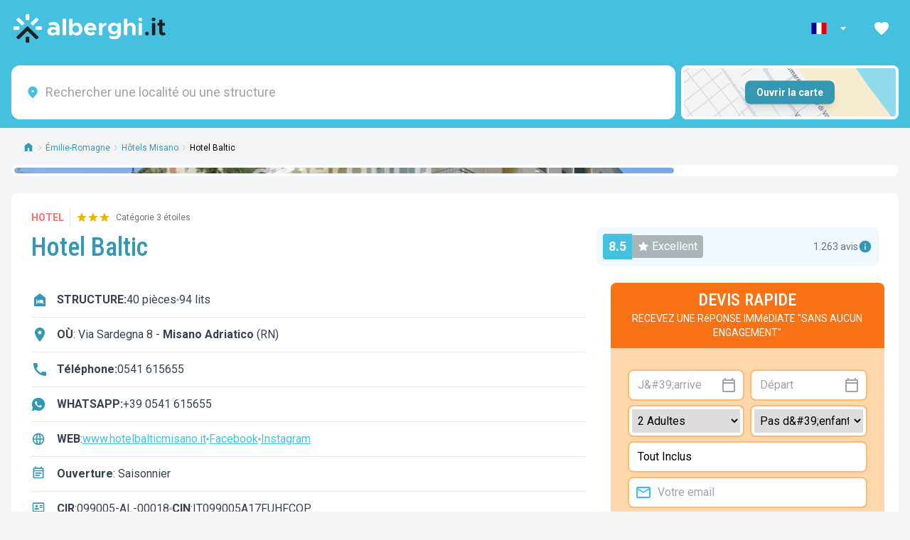

--- FILE ---
content_type: text/html; charset=utf-8
request_url: https://www.alberghi.it/fr/emilie-romagne/misano-adriatico/hotel-baltic
body_size: 72788
content:
<!doctype html>
<html lang="fr">

<head>

  
  <script type="text/javascript" src="https://embeds.iubenda.com/widgets/64cbdf59-166c-4a0b-95bc-ff1fc878cc7c.js">
  </script>

  <meta charset="UTF-8" />
  <meta name="viewport" content="width=device-width, initial-scale=1.0, minimum-scale=1.0, maximum-scale=5.0" />
  <title>Hotel Baltic à Misano Adriatico au MEILLEUR PRIX 2026</title>
  <meta name="description" content='[Dernière mise à jour il y a 24 heures] Hotel Baltic à Misano Adriatico ICI SEULEMENT réservez DIRECTEMENT SANS INTERMÉDIAIRES ET COMMISSIONS au prix le moins cher que vous puissiez trouver en 2026'>
  <meta name="keywords" content=''>

  <meta property="fb:app_id" content="183910442149704">
  <meta property="og:site_name" content="Alberghi.it">
  <meta property="og:title" content='Hotel Baltic'>
  <meta property="og:description" content=''>
  <meta property="og:type" content="website">
  <meta property="og:url" content='/fr/emilie-romagne/misano-adriatico/hotel-baltic'>

  
  <meta name="facebook-domain-verification" content="sju0vsi6m5ell61i8z6rbj7da4rc26" />
  <link rel="mask-icon" href="/safari-pinned-tab.svg" color="#5bbad5">
  <meta name="msapplication-TileColor" content="#da532c">
  <meta name="theme-color" content="#ffffff">

  <meta name="referrer" content="always" />
      <meta name="robots" content='follow, index'>
  
  <link rel="icon" type="image/x-icon" href="/favicon.ico">
  <link rel="icon" type="image/png" sizes="32x32" href="/favicon-32x32.png">
  <link rel="icon" type="image/png" sizes="16x16" href="/favicon-16x16.png">
  <link rel="shortcut icon" href="/favicon.ico" />
  <link rel="apple-touch-icon" sizes="180x180" href="/apple-touch-icon.png" />

  <meta name="csrf-token" content="kvJ1SmVdQDDrrdcocCnoI5WALzJrjmTgVFJKFMlA">

  
      <link rel="canonical" href="https://www.alberghi.it/fr/emilie-romagne/misano-adriatico/hotel-baltic">
  
  <link rel="preconnect" href="https://fonts.googleapis.com">
  <link rel="preconnect" href="https://fonts.gstatic.com" crossorigin>
  <link
    href="https://fonts.googleapis.com/css2?family=Roboto+Condensed:ital,wght@0,100..900;1,100..900&family=Roboto:ital,wght@0,400;0,700;1,400;1,700&display=swap"
    rel="stylesheet">

  <script>
    window.dataLayer = window.dataLayer || [];
  </script>

  

  <script type="application/ld+json">
    {
        "@context": "https://schema.org",
    "@graph": [
    {
    "@type": "Organization",
    "@id": "https://www.alberghi.it/#organization",
    "name": "Alberghi.it",
    "alternateName": "A.it",
    "url": "https://www.alberghi.it/",
    "logo": {
        "@type": "ImageObject",
        "url": "https://www.alberghi.it/assets/logo.svg",
        "width": 200,
        "height": 60
    },
    "image": "https://www.alberghi.it/assets/logo.svg",
    "email": "supporto@alberghi.it",
    "legalName": "Alberghi.it S.r.l.",
    "vatID": "IT03479440400",
    "address": {
        "@type": "PostalAddress",
        "streetAddress": "Via Alessandro Gambalunga, 81/A",
        "addressLocality": "Rimini",
        "addressRegion": "RN",
        "postalCode": "47921",
        "addressCountry": "IT"
    },
    "sameAs": [
        "https://www.facebook.com/infoalberghi/",
        "https://www.instagram.com/alberghi.it/",
        "https://it.linkedin.com/company/alberghiit",
        "https://www.youtube.com/c/alberghiit"
    ],
    "areaServed": "IT",
    "contactPoint": {
        "@type": "ContactPoint",
        "contactType": "customer service",
        "email": "supporto@alberghi.it",
        "availableLanguage": [
            "Italian",
            "English",
            "French",
            "German"
        ],
        "areaServed": "IT"
    }
},
    {
    "@type": "WebSite",
    "@id": "https://www.alberghi.it/#website",
    "url": "https://www.alberghi.it",
    "name": "Alberghi.it",
    "publisher": {
        "@id": "https://www.alberghi.it/#organization"
    },
    "potentialAction": {
        "@type": "SearchAction",
        "target": {
            "@type": "EntryPoint",
            "urlTemplate": "https://www.alberghi.it/search?q={search_term_string}"
        },
        "query-input": "required name=search_term_string"
    }
}
    ]
}
</script>  <link rel="preload" as="style" href="https://cdn.alberghi.it/app/albit-frontend/build/assets/style-Blq5tsDk.css" /><link rel="modulepreload" href="https://cdn.alberghi.it/app/albit-frontend/build/assets/main-BEoplWWI.js" /><link rel="stylesheet" href="https://cdn.alberghi.it/app/albit-frontend/build/assets/style-Blq5tsDk.css" /><script type="module" src="https://cdn.alberghi.it/app/albit-frontend/build/assets/main-BEoplWWI.js"></script>    <link rel="preload" as="style" href="https://cdn.alberghi.it/app/albit-frontend/build/assets/ImageGallery-hB4q29Oh.css" /><link rel="preload" as="style" href="https://cdn.alberghi.it/app/albit-frontend/build/assets/LiResults-BoII5EYI.css" /><link rel="preload" as="style" href="https://cdn.alberghi.it/app/albit-frontend/build/assets/DataEmail-Do5SYnsJ.css" /><link rel="preload" as="style" href="https://cdn.alberghi.it/app/albit-frontend/build/assets/structure-KagVq32j.css" /><link rel="modulepreload" href="https://cdn.alberghi.it/app/albit-frontend/build/assets/structure-D1gAJJCo.js" /><link rel="modulepreload" href="https://cdn.alberghi.it/app/albit-frontend/build/assets/vue.esm-bundler-CVB_SsXm.js" /><link rel="modulepreload" href="https://cdn.alberghi.it/app/albit-frontend/build/assets/Maps-B7LXTCWT.js" /><link rel="modulepreload" href="https://cdn.alberghi.it/app/albit-frontend/build/assets/ImageGallery-BZgzX8pc.js" /><link rel="modulepreload" href="https://cdn.alberghi.it/app/albit-frontend/build/assets/LiResults-Dlyk7LcL.js" /><link rel="modulepreload" href="https://cdn.alberghi.it/app/albit-frontend/build/assets/AccomodationsPanel-7DlPKRC-.js" /><link rel="modulepreload" href="https://cdn.alberghi.it/app/albit-frontend/build/assets/de-BR7b72KF.js" /><link rel="modulepreload" href="https://cdn.alberghi.it/app/albit-frontend/build/assets/DataEmail-qEsEw5YI.js" /><link rel="modulepreload" href="https://cdn.alberghi.it/app/albit-frontend/build/assets/Loading-CS9bc2NT.js" /><link rel="modulepreload" href="https://cdn.alberghi.it/app/albit-frontend/build/assets/dayjs.min-CMtKG3vP.js" /><link rel="modulepreload" href="https://cdn.alberghi.it/app/albit-frontend/build/assets/favourites-BMnq79U8.js" /><link rel="modulepreload" href="https://cdn.alberghi.it/app/albit-frontend/build/assets/scheda_click_handler-BwNg7hWj.js" /><link rel="modulepreload" href="https://cdn.alberghi.it/app/albit-frontend/build/assets/emails-QKXA-XDT.js" /><link rel="stylesheet" href="https://cdn.alberghi.it/app/albit-frontend/build/assets/ImageGallery-hB4q29Oh.css" /><link rel="stylesheet" href="https://cdn.alberghi.it/app/albit-frontend/build/assets/LiResults-BoII5EYI.css" /><link rel="stylesheet" href="https://cdn.alberghi.it/app/albit-frontend/build/assets/DataEmail-Do5SYnsJ.css" /><link rel="stylesheet" href="https://cdn.alberghi.it/app/albit-frontend/build/assets/structure-KagVq32j.css" /><script type="module" src="https://cdn.alberghi.it/app/albit-frontend/build/assets/structure-D1gAJJCo.js"></script><script type="module" src="https://cdn.alberghi.it/app/albit-frontend/build/assets/favourites-BMnq79U8.js"></script><script type="module" src="https://cdn.alberghi.it/app/albit-frontend/build/assets/scheda_click_handler-BwNg7hWj.js"></script><script type="module" src="https://cdn.alberghi.it/app/albit-frontend/build/assets/emails-QKXA-XDT.js"></script>
  <script type="text/javascript" src="/js/resizeSensor.min.js"></script>
  <script type="text/javascript" src="/js/sticky-sidebar.js"></script>

  <script type="text/javascript">
    document.addEventListener("DOMContentLoaded", function() {
      var sidebar = new StickySidebar('#sidebar', {
        topSpacing: 200,
        bottomSpacing: 20,
        resizeSensor: true,
        maxTranslateY: 10,
      });
    });
  </script>

  <script type="application/ld+json">
    {
    "@context": "https://schema.org",
    "@graph": [
        {
            "@id": "https://www.alberghi.it/#organization"
        },
        {
            "@id": "https://www.alberghi.it/#website"
        },
        {
            "@type": "BreadcrumbList",
            "@id": "https://www.alberghi.it/fr/emilie-romagne/misano-adriatico/hotel-baltic#breadcrumb",
            "itemListElement": [
                {
                    "@type": "ListItem",
                    "position": 1,
                    "name": "Home",
                    "item": "https://www.alberghi.it"
                },
                {
                    "@type": "ListItem",
                    "position": 2,
                    "name": "Émilie-Romagne",
                    "item": "https://www.alberghi.it/fr/emilie-romagne"
                },
                {
                    "@type": "ListItem",
                    "position": 3,
                    "name": "Hôtels Misano",
                    "item": "https://www.alberghi.it/fr/emilie-romagne/misano-adriatico"
                },
                {
                    "@type": "ListItem",
                    "position": 4,
                    "name": "Hotel Baltic",
                    "item": "https://www.alberghi.it/fr/emilie-romagne/misano-adriatico/hotel-baltic"
                },
                {
                    "@type": "ListItem",
                    "position": 5,
                    "name": "Hotel Baltic",
                    "item": "https://www.alberghi.it/fr/emilie-romagne/misano-adriatico/hotel-baltic"
                }
            ]
        },
        {
            "@type": "WebPage",
            "@id": "https://www.alberghi.it/fr/emilie-romagne/misano-adriatico/hotel-baltic#webpage",
            "url": "https://www.alberghi.it/fr/emilie-romagne/misano-adriatico/hotel-baltic",
            "name": "Hotel Baltic",
            "inLanguage": "fr",
            "isPartOf": {
                "@id": "https://www.alberghi.it/#website"
            },
            "publisher": {
                "@id": "https://www.alberghi.it/#organization"
            },
            "breadcrumb": {
                "@id": "https://www.alberghi.it/fr/emilie-romagne/misano-adriatico/hotel-baltic#breadcrumb"
            },
            "description": "L'H&ocirc;tel Baltic est une structure trois &eacute;toiles &agrave; quelques pas de la mer de Misano Adriatico. Un parking, une connexion Wi-Fi rapide gratuite...",
            "primaryImageOfPage": {
                "@type": "ImageObject",
                "url": "https://cdn.alberghi.it/images/structure/762/960x540/762_01_Hotel_Baltic_679ca6127c213.jpg"
            }
        },
        {
            "@type": [
                "Hotel",
                "LocalBusiness"
            ],
            "@id": "https://www.alberghi.it/fr/emilie-romagne/misano-adriatico/hotel-baltic#hotel",
            "name": "Hotel Baltic",
            "url": "https://www.alberghi.it/fr/emilie-romagne/misano-adriatico/hotel-baltic",
            "mainEntityOfPage": {
                "@id": "https://www.alberghi.it/fr/emilie-romagne/misano-adriatico/hotel-baltic#webpage"
            },
            "description": "L'H&ocirc;tel Baltic est une structure trois &eacute;toiles &agrave; quelques pas de la mer de Misano Adriatico. Un parking, une connexion Wi-Fi rapide gratuite...",
            "image": [
                "https://cdn.alberghi.it/images/structure/762/960x540/762_01_Hotel_Baltic_679ca6127c213.jpg",
                "https://cdn.alberghi.it/images/structure/762/960x540/762_02_Hotel_Baltic_679ca612434f9.jpg",
                "https://cdn.alberghi.it/images/structure/762/960x540/762_03_Hotel_Baltic_679ca61e38298.jpg",
                "https://cdn.alberghi.it/images/structure/762/960x540/762_04_Hotel_Baltic_679ca61cabfe8.jpg",
                "https://cdn.alberghi.it/images/structure/762/960x540/762_05_Hotel_Baltic_679ca62571c65.jpg",
                "https://cdn.alberghi.it/images/structure/762/960x540/762_06_Hotel_Baltic_679ca627d9428.jpg",
                "https://cdn.alberghi.it/images/structure/762/960x540/762_07_Hotel_Baltic_679ca62f379fb.jpg",
                "https://cdn.alberghi.it/images/structure/762/960x540/762_08_Hotel_Baltic_679ca631408de.jpg",
                "https://cdn.alberghi.it/images/structure/762/960x540/762_09_Hotel_Baltic_679ca63799c8e.jpg",
                "https://cdn.alberghi.it/images/structure/762/960x540/762_10_Hotel_Baltic_679ca63a6f3f0.jpg"
            ],
            "address": {
                "@type": "PostalAddress",
                "streetAddress": "Via Sardegna,  8",
                "addressLocality": "Misano Adriatico",
                "addressRegion": "Emilia-Romagna",
                "addressCountry": "IT"
            },
            "geo": {
                "@type": "GeoCoordinates",
                "latitude": 43.982546,
                "longitude": 12.6946857
            },
            "hasMap": "https://maps.google.com/maps?q=43.982546,12.6946857",
            "telephone": "0541 615655",
            "email": "info@hotelbalticmisano.it",
            "starRating": {
                "@type": "Rating",
                "ratingValue": 3,
                "bestRating": 5,
                "worstRating": 1
            },
            "aggregateRating": {
                "@type": "AggregateRating",
                "ratingValue": 8.49,
                "reviewCount": 1263,
                "bestRating": 10,
                "worstRating": 1
            },
            "numberOfRooms": 40,
            "checkinTime": "12:00",
            "checkoutTime": "10:00",
            "paymentAccepted": "Cash, Credit Card",
            "currenciesAccepted": "EUR",
            "availableLanguage": [
                "en",
                "fr",
                "de",
                "es"
            ],
            "amenityFeature": [
                {
                    "@type": "LocationFeatureSpecification",
                    "name": "sea_watch",
                    "value": true
                },
                {
                    "@type": "LocationFeatureSpecification",
                    "name": "near_center",
                    "value": true
                }
            ],
            "potentialAction": {
                "@type": "ReserveAction",
                "target": {
                    "@type": "EntryPoint",
                    "url": "https://www.alberghi.it/fr/emilie-romagne/misano-adriatico/hotel-baltic/book",
                    "actionPlatform": [
                        "http://schema.org/DesktopWebPlatform",
                        "http://schema.org/MobileWebPlatform"
                    ],
                    "inLanguage": "fr"
                },
                "provider": {
                    "@id": "https://www.alberghi.it/#organization"
                },
                "result": {
                    "@type": "LodgingReservation",
                    "name": "Prenotazione Hotel Baltic"
                }
            }
        }
    ]
}</script>
  <script type="application/ld+json">
{
    "@context": "https://schema.org",
    "@type": "FAQPage",
    "mainEntity": [
                {
            "@type": "Question",
            "name": "Où se trouve Hotel Baltic?",
            "acceptedAnswer": {
                "@type": "Answer",
                "text": "Hotel Baltic se trouve à Misano Adriatico à Via Sardegna  8. Il est à 1,1 km du centre."
            }
        },                {
            "@type": "Question",
            "name": "À quelle distance se trouve la plage de Hotel Baltic?",
            "acceptedAnswer": {
                "@type": "Answer",
                "text": "La plage la plus proche est à 42 mètres à vol d'oiseau de Hotel Baltic."
            }
        },                {
            "@type": "Question",
            "name": "Quels forfaits et formules propose Hotel Baltic?",
            "acceptedAnswer": {
                "@type": "Answer",
                "text": "Hotel Baltic propose différentes formules: Hébergement Seul, Nuitée et Petit-déjeuner, Demi-pension, Pension Complète, Tout Compris."
            }
        },                {
            "@type": "Question",
            "name": "Que comprend la formule Pension Complète?",
            "acceptedAnswer": {
                "@type": "Answer",
                "text": "Inclure petit-déjeuner, déjeuner, dîner, eau aux repas."
            }
        },                {
            "@type": "Question",
            "name": "Que comprend la formule Tout Compris?",
            "acceptedAnswer": {
                "@type": "Answer",
                "text": "Inclure petit-déjeuner, déjeuner, dîner, eau aux repas. Plage: transat, parasol."
            }
        },                {
            "@type": "Question",
            "name": "Quels sont les horaires d'enregistrement et de départ?",
            "acceptedAnswer": {
                "@type": "Answer",
                "text": "L'enregistrement est disponible à partir de 12:00, tandis que le départ est avant 10:00."
            }
        },                {
            "@type": "Question",
            "name": "L'établissement dispose-t-il d'un parking?",
            "acceptedAnswer": {
                "@type": "Answer",
                "text": "Oui, un parking est disponible pour les clients séjournant à Hotel Baltic à l'intérieur de l'établissement payant."
            }
        },                {
            "@type": "Question",
            "name": "Les animaux sont-ils acceptés?",
            "acceptedAnswer": {
                "@type": "Answer",
                "text": "Oui, les animaux sont acceptés gratuit (Toutes les tailles)."
            }
        },                {
            "@type": "Question",
            "name": "Quels services l'établissement propose-t-il pour les enfants?",
            "acceptedAnswer": {
                "@type": "Answer",
                "text": "Hotel Baltic propose: Aire de jeux, Animation pour enfants hors structure, Animation pour enfants à l'hôtel, Baby-sitter, Barrières de lit, Chaises hautes, Chauffe-biberon, Divertissement pendant les repas, Menu pour enfants, Poussette, Purées, Pédiatre, Siège vélo pour enfant."
            }
        },                {
            "@type": "Question",
            "name": "Quel type de petit-déjeuner est servi?",
            "acceptedAnswer": {
                "@type": "Answer",
                "text": "Le petit-déjeuner est servi buffet, buffet à l'intérieur de l'établissement avec options végétarien, végétalien, doux, salade."
            }
        }            ]
}
</script>


  <script type="text/javascript">
    window.showMore = "Afficher plus";
    window.hidePois = "Cacher";
  </script>

  <!-- Google Tag Manager -->
<script>(function(w,d,s,l,i){w[l]=w[l]||[];w[l].push({'gtm.start':
new Date().getTime(),event:'gtm.js'});var f=d.getElementsByTagName(s)[0],
j=d.createElement(s),dl=l!='dataLayer'?'&l='+l:'';j.async=true;j.src=
'https://www.googletagmanager.com/gtm.js?id='+i+dl;f.parentNode.insertBefore(j,f);
})(window,document,'script','dataLayer','GTM-WRM3P9');</script>
<!-- End Google Tag Manager -->



</head>

<body class="bg-gray-100">

  <!-- Google Tag Manager (noscript) -->
  <noscript><iframe src="https://www.googletagmanager.com/ns.html?id=GTM-WRM3P9" height="0" width="0"
      style="display:none;visibility:hidden"></iframe></noscript>
  <!-- End Google Tag Manager (noscript) -->

  <div id="app">

    
          <div class="sticky top-0 left-0 right-0 z-[600]">
  <div class="bg-[#46c0df] text-white ">
    <div class="max-w-[1280px] mx-auto px-4">
      <!-- Top section with logo and nav items -->
      <div class="h-[80px] flex items-center justify-between">

        
        <!-- Logo -->
        <div class="flex-shrink-0">
                        <a href="https://www.alberghi.it/fr" class="flex items-center">
                    <img src="https://cdn.alberghi.it/homepage/logo.png" alt="Alberghi.it homepage" class="h-11">
          </a>
        </div>

        <!-- Right Navigation -->
        <div class="hidden sm:flex items-center space-x-3">
          <!-- Language selector -->
          <div class="flex items-center nav-link  py-2 rounded hover:bg-white/20 cursor-pointer" role="button"
            aria-label="Seleziona lingua" aria-haspopup="true">
            <div class="relative language-dropdown z-[9000]">
              <!-- Elemento trigger che mostra la lingua attuale -->
              <div class="dropdown-trigger flex items-center nav-link px-2" aria-label="Seleziona lingua"
                aria-haspopup="true">
                <svg xmlns="http://www.w3.org/2000/svg" class="w-6 h-4 mr-2" viewBox="0 0 640 480">
    <path fill="#fff" d="M0 0h640v480H0z"></path>
    <path fill="#000091" d="M0 0h213.3v480H0z"></path>
    <path fill="#e1000f" d="M426.7 0H640v480H426.7z"></path>
</svg>                <svg xmlns="http://www.w3.org/2000/svg" height="20" viewBox="0 0 24 24" width="20"
                  fill="currentColor" aria-hidden="true" class="ml-1 transition-transform duration-200">
                  <path d="M7 10l5 5 5-5z"></path>
                </svg>
              </div>

              <div
                class="dropdown-content absolute top-full left-0 mt-1 bg-white rounded-lg shadow-xl border border-gray-200 z-[9000] w-36  p-2">
                                                      <a href="/emilia-romagna/misano-adriatico/hotel-baltic"
                      class="flex items-center px-3 py-2 text-sm hover:bg-sky-50 text-gray-700"
                      hreflang="it">
                      <svg xmlns="http://www.w3.org/2000/svg" class="w-6 h-4" viewBox="0 0 640 480">
    <g fill-rule="evenodd" stroke-width="1pt">
        <path fill="#fff" d="M0 0h640v480H0z"></path>
        <path fill="#009246" d="M0 0h213.3v480H0z"></path>
        <path fill="#ce2b37" d="M426.7 0H640v480H426.7z"></path>
    </g>
</svg>                      <span class="text-xs text-gray-500">Italiano</span>
                    </a>
                                                                        <a href="/en/emilia-romagna/misano-adriatico/hotel-baltic"
                      class="flex items-center px-3 py-2 text-sm hover:bg-sky-50 text-gray-700"
                      hreflang="en">
                      <svg xmlns="http://www.w3.org/2000/svg" class="w-6 h-4 mr-2" viewBox="0 0 640 480">
    <path fill="#012169" d="M0 0h640v480H0z"></path>
    <path fill="#FFF" d="m75 0 244 181L562 0h78v62L400 241l240 178v61h-80L320 301 81 480H0v-60l239-178L0 64V0z"></path>
    <path fill="#C8102E" d="m424 281 216 159v40L369 281zm-184 20 6 35L54 480H0zM640 0v3L391 191l2-44L590 0zM0 0l239 176h-60L0 42z"></path>
    <path fill="#FFF" d="M241 0v480h160V0zM0 160v160h640V160z"></path>
    <path fill="#C8102E" d="M0 193v96h640v-96zM273 0v480h96V0z"></path>
</svg>                      <span class="text-xs text-gray-500">English</span>
                    </a>
                                                                                                          <a href="/de/emilia-romagna/misano-adriatico/hotel-baltic"
                      class="flex items-center px-3 py-2 text-sm hover:bg-sky-50 text-gray-700"
                      hreflang="de">
                      <svg xmlns="http://www.w3.org/2000/svg" class="w-6 h-4 mr-2" viewBox="0 0 640 480">
    <path fill="#fc0" d="M0 320h640v160H0z"></path>
    <path fill="#000001" d="M0 0h640v160H0z"></path>
    <path fill="red" d="M0 160h640v160H0z"></path>
</svg>                      <span class="text-xs text-gray-500">Deutsch</span>
                    </a>
                                                </div>


            </div>
          </div>

          <!-- Favorites -->
          <div class="relative nav-link px-3 py-2 rounded hover:bg-white/20 cursor-pointer" role="button"
            aria-label="I tuoi preferiti">
            <a href="https://www.alberghi.it/fr/preferiti" class="active:scale-95 transition-all">
              <span
                class="absolute top-0.5 right-0.5 bg-red-500 text-white text-sm w-4 h-4 flex items-center justify-center rounded-full"
                id="favourites-counter">
                0
              </span>
              <svg xmlns="http://www.w3.org/2000/svg" height="24" viewBox="0 0 24 24" width="24"
                fill="currentColor" aria-hidden="true">
                <path d="M0 0h24v24H0z" fill="none"></path>
                <path
                  d="M12 21.35l-1.45-1.32C5.4 15.36 2 12.28 2 8.5 2 5.42 4.42 3 7.5 3c1.74 0 3.41.81 4.5 2.09C13.09 3.81 14.76 3 16.5 3 19.58 3 22 5.42 22 8.5c0 3.78-3.4 6.86-8.55 11.54L12 21.35z">
                </path>
              </svg>
            </a>
          </div>

                  </div>
      </div>
    </div>
  </div>
</div>
           <header class="sticky left-0 right-0 z-40 top-[80px]">
    <nav class="bg-[#46c0df]" aria-label="Menu principale">
        <div class="max-w-[1280px] mx-auto px-4 py-3 grid grid-cols-4 gap-2">
            <div class="bg-white rounded-xl p-2 col-span-3">
                <div class="relative">
                    <no-price-search-location placeholder="Rechercher une localité ou une structure"
                        lang="fr" domain="www.alberghi.it"
                        secure="1" version="111"
                        slug="3196"
                        >
                        <template #default>
                            <nav>
                                <ul>
                                                                            <li>

                                            <span>
                                                <a href="/fr/emilie-romagne/misano-adriatico"
                                                    class="text-gray-600 hover:text-blue-500">Misano Adriatico</a>
                                                <br />
                                                <small>
                                                                                                                                                                                                                            Rimini,
                                                                                                                Émilie-Romagne
                                                                                                    </small>
                                            </span>
                                            </a>
                                            <span>61</span>
                                            <span>2</span>
                                            <span>cities</span>
                                        </li>
                                                                            <li>

                                            <span>
                                                <a href="/fr/emilie-romagne"
                                                    class="text-gray-600 hover:text-blue-500">Émilie-Romagne</a>
                                                <br />
                                                <small>
                                                                                                                                                        </small>
                                            </span>
                                            </a>
                                            <span>1128</span>
                                            <span>203</span>
                                            <span>regions</span>
                                        </li>
                                                                            <li>

                                            <span>
                                                <a href="/fr/emilie-romagne/rimini"
                                                    class="text-gray-600 hover:text-blue-500">Rimini</a>
                                                <br />
                                                <small>
                                                                                                                                                                                                                        Émilie-Romagne
                                                                                                    </small>
                                            </span>
                                            </a>
                                            <span>290</span>
                                            <span>64</span>
                                            <span>cities</span>
                                        </li>
                                                                            <li>

                                            <span>
                                                <a href="/fr/emilie-romagne/viserba"
                                                    class="text-gray-600 hover:text-blue-500">Viserba</a>
                                                <br />
                                                <small>
                                                                                                            frazione di Rimini,
                                                                                                                                                                                                                            Rimini,
                                                                                                                Émilie-Romagne
                                                                                                    </small>
                                            </span>
                                            </a>
                                            <span>19</span>
                                            <span>1</span>
                                            <span>fractions</span>
                                        </li>
                                                                            <li>

                                            <span>
                                                <a href="/fr/emilie-romagne/viserbella"
                                                    class="text-gray-600 hover:text-blue-500">Viserbella</a>
                                                <br />
                                                <small>
                                                                                                            frazione di Rimini,
                                                                                                                                                                                                                            Rimini,
                                                                                                                Émilie-Romagne
                                                                                                    </small>
                                            </span>
                                            </a>
                                            <span>24</span>
                                            <span>4</span>
                                            <span>fractions</span>
                                        </li>
                                                                            <li>

                                            <span>
                                                <a href="/fr/emilie-romagne/rivazzurra"
                                                    class="text-gray-600 hover:text-blue-500">Rivazzurra</a>
                                                <br />
                                                <small>
                                                                                                            frazione di Rimini,
                                                                                                                                                                                                                            Rimini,
                                                                                                                Émilie-Romagne
                                                                                                    </small>
                                            </span>
                                            </a>
                                            <span>69</span>
                                            <span>39</span>
                                            <span>fractions</span>
                                        </li>
                                                                            <li>

                                            <span>
                                                <a href="/fr/emilie-romagne/miramare-di-rimini"
                                                    class="text-gray-600 hover:text-blue-500">Miramare di Rimini</a>
                                                <br />
                                                <small>
                                                                                                            frazione di Rimini,
                                                                                                                                                                                                                            Rimini,
                                                                                                                Émilie-Romagne
                                                                                                    </small>
                                            </span>
                                            </a>
                                            <span>31</span>
                                            <span>2</span>
                                            <span>fractions</span>
                                        </li>
                                                                            <li>

                                            <span>
                                                <a href="/fr/emilie-romagne/torre-pedrera"
                                                    class="text-gray-600 hover:text-blue-500">Torre Pedrera</a>
                                                <br />
                                                <small>
                                                                                                            frazione di Rimini,
                                                                                                                                                                                                                            Rimini,
                                                                                                                Émilie-Romagne
                                                                                                    </small>
                                            </span>
                                            </a>
                                            <span>25</span>
                                            <span>2</span>
                                            <span>fractions</span>
                                        </li>
                                                                            <li>

                                            <span>
                                                <a href="/fr/emilie-romagne/marebello-di-rimini"
                                                    class="text-gray-600 hover:text-blue-500">Marebello di Rimini</a>
                                                <br />
                                                <small>
                                                                                                            frazione di Rimini,
                                                                                                                                                                                                                            Rimini,
                                                                                                                Émilie-Romagne
                                                                                                    </small>
                                            </span>
                                            </a>
                                            <span>22</span>
                                            <span>2</span>
                                            <span>fractions</span>
                                        </li>
                                                                            <li>

                                            <span>
                                                <a href="/fr/emilie-romagne/rivabella"
                                                    class="text-gray-600 hover:text-blue-500">Rivabella</a>
                                                <br />
                                                <small>
                                                                                                            frazione di Rimini,
                                                                                                                                                                                                                            Rimini,
                                                                                                                Émilie-Romagne
                                                                                                    </small>
                                            </span>
                                            </a>
                                            <span>16</span>
                                            <span>4</span>
                                            <span>fractions</span>
                                        </li>
                                                                            <li>

                                            <span>
                                                <a href="/fr/emilie-romagne/bellariva"
                                                    class="text-gray-600 hover:text-blue-500">Bellariva</a>
                                                <br />
                                                <small>
                                                                                                            frazione di Rimini,
                                                                                                                                                                                                                            Rimini,
                                                                                                                Émilie-Romagne
                                                                                                    </small>
                                            </span>
                                            </a>
                                            <span>7</span>
                                            <span>2</span>
                                            <span>fractions</span>
                                        </li>
                                                                            <li>

                                            <span>
                                                <a href="/fr/emilie-romagne/san-giuliano-a-mare"
                                                    class="text-gray-600 hover:text-blue-500">San Giuliano a Mare</a>
                                                <br />
                                                <small>
                                                                                                            frazione di Rimini,
                                                                                                                                                                                                                            Rimini,
                                                                                                                Émilie-Romagne
                                                                                                    </small>
                                            </span>
                                            </a>
                                            <span>2</span>
                                            <span>0</span>
                                            <span>fractions</span>
                                        </li>
                                                                            <li>

                                            <span>
                                                <a href="/fr/emilie-romagne/rimini-marina-centro"
                                                    class="text-gray-600 hover:text-blue-500">Rimini marina centro</a>
                                                <br />
                                                <small>
                                                                                                            frazione di Rimini,
                                                                                                                                                                                                                            Rimini,
                                                                                                                Émilie-Romagne
                                                                                                    </small>
                                            </span>
                                            </a>
                                            <span>74</span>
                                            <span>8</span>
                                            <span>fractions</span>
                                        </li>
                                                                            <li>

                                            <span>
                                                <a href="/fr/emilie-romagne/riccione"
                                                    class="text-gray-600 hover:text-blue-500">Riccione</a>
                                                <br />
                                                <small>
                                                                                                                                                                                                                            Rimini,
                                                                                                                Émilie-Romagne
                                                                                                    </small>
                                            </span>
                                            </a>
                                            <span>156</span>
                                            <span>35</span>
                                            <span>cities</span>
                                        </li>
                                                                            <li>

                                            <span>
                                                <a href="/fr/emilie-romagne/cattolica"
                                                    class="text-gray-600 hover:text-blue-500">Cattolica</a>
                                                <br />
                                                <small>
                                                                                                                                                                                                                            Rimini,
                                                                                                                Émilie-Romagne
                                                                                                    </small>
                                            </span>
                                            </a>
                                            <span>110</span>
                                            <span>17</span>
                                            <span>cities</span>
                                        </li>
                                                                            <li>

                                            <span>
                                                <a href="/fr/emilie-romagne/cesenatico"
                                                    class="text-gray-600 hover:text-blue-500">Cesenatico</a>
                                                <br />
                                                <small>
                                                                                                                                                                                                                            Forlì-Cesena,
                                                                                                                Émilie-Romagne
                                                                                                    </small>
                                            </span>
                                            </a>
                                            <span>140</span>
                                            <span>31</span>
                                            <span>cities</span>
                                        </li>
                                                                            <li>

                                            <span>
                                                <a href="/fr/emilie-romagne/san-mauro-a-mare"
                                                    class="text-gray-600 hover:text-blue-500">San Mauro a Mare</a>
                                                <br />
                                                <small>
                                                                                                            frazione di Cesenatico,
                                                                                                                                                                                                                            Forlì-Cesena,
                                                                                                                Émilie-Romagne
                                                                                                    </small>
                                            </span>
                                            </a>
                                            <span>8</span>
                                            <span>1</span>
                                            <span>fractions</span>
                                        </li>
                                                                            <li>

                                            <span>
                                                <a href="/fr/emilie-romagne/valverde"
                                                    class="text-gray-600 hover:text-blue-500">Valverde</a>
                                                <br />
                                                <small>
                                                                                                            frazione di Cesenatico,
                                                                                                                                                                                                                            Forlì-Cesena,
                                                                                                                Émilie-Romagne
                                                                                                    </small>
                                            </span>
                                            </a>
                                            <span>36</span>
                                            <span>14</span>
                                            <span>fractions</span>
                                        </li>
                                                                            <li>

                                            <span>
                                                <a href="/fr/emilie-romagne/villamarina"
                                                    class="text-gray-600 hover:text-blue-500">Villamarina</a>
                                                <br />
                                                <small>
                                                                                                            frazione di Cesenatico,
                                                                                                                                                                                                                            Forlì-Cesena,
                                                                                                                Émilie-Romagne
                                                                                                    </small>
                                            </span>
                                            </a>
                                            <span>19</span>
                                            <span>7</span>
                                            <span>fractions</span>
                                        </li>
                                                                            <li>

                                            <span>
                                                <a href="/fr/emilie-romagne/gatteo-a-mare"
                                                    class="text-gray-600 hover:text-blue-500">Gatteo a Mare</a>
                                                <br />
                                                <small>
                                                                                                            frazione di Cesenatico,
                                                                                                                                                                                                                            Forlì-Cesena,
                                                                                                                Émilie-Romagne
                                                                                                    </small>
                                            </span>
                                            </a>
                                            <span>29</span>
                                            <span>4</span>
                                            <span>fractions</span>
                                        </li>
                                                                            <li>

                                            <span>
                                                <a href="/fr/emilie-romagne/zadina-di-cesenatico"
                                                    class="text-gray-600 hover:text-blue-500">Zadina di Cesenatico</a>
                                                <br />
                                                <small>
                                                                                                            frazione di Cesenatico,
                                                                                                                                                                                                                            Forlì-Cesena,
                                                                                                                Émilie-Romagne
                                                                                                    </small>
                                            </span>
                                            </a>
                                            <span>4</span>
                                            <span>0</span>
                                            <span>fractions</span>
                                        </li>
                                                                            <li>

                                            <span>
                                                <a href="/fr/emilie-romagne/cesenatico-centro"
                                                    class="text-gray-600 hover:text-blue-500">Cesenatico centro</a>
                                                <br />
                                                <small>
                                                                                                            frazione di Cesenatico,
                                                                                                                                                                                                                            Forlì-Cesena,
                                                                                                                Émilie-Romagne
                                                                                                    </small>
                                            </span>
                                            </a>
                                            <span>43</span>
                                            <span>5</span>
                                            <span>fractions</span>
                                        </li>
                                                                            <li>

                                            <span>
                                                <a href="/fr/emilie-romagne/bellaria-igea-marina"
                                                    class="text-gray-600 hover:text-blue-500">Bellaria-Igea Marina</a>
                                                <br />
                                                <small>
                                                                                                                                                                                                                            Rimini,
                                                                                                                Émilie-Romagne
                                                                                                    </small>
                                            </span>
                                            </a>
                                            <span>132</span>
                                            <span>26</span>
                                            <span>cities</span>
                                        </li>
                                                                            <li>

                                            <span>
                                                <a href="/fr/emilie-romagne/igea-marina"
                                                    class="text-gray-600 hover:text-blue-500">Igea Marina</a>
                                                <br />
                                                <small>
                                                                                                            frazione di Bellaria-Igea Marina,
                                                                                                                                                                                                                            Rimini,
                                                                                                                Émilie-Romagne
                                                                                                    </small>
                                            </span>
                                            </a>
                                            <span>62</span>
                                            <span>13</span>
                                            <span>fractions</span>
                                        </li>
                                                                            <li>

                                            <span>
                                                <a href="/fr/emilie-romagne/milano-marittima"
                                                    class="text-gray-600 hover:text-blue-500">Milano Marittima</a>
                                                <br />
                                                <small>
                                                                                                            frazione di Cervia,
                                                                                                                                                                                                                            Ravenne,
                                                                                                                Émilie-Romagne
                                                                                                    </small>
                                            </span>
                                            </a>
                                            <span>54</span>
                                            <span>8</span>
                                            <span>fractions</span>
                                        </li>
                                                                            <li>

                                            <span>
                                                <a href="/fr/emilie-romagne/cervia"
                                                    class="text-gray-600 hover:text-blue-500">Cervia</a>
                                                <br />
                                                <small>
                                                                                                                                                                                                                            Ravenne,
                                                                                                                Émilie-Romagne
                                                                                                    </small>
                                            </span>
                                            </a>
                                            <span>100</span>
                                            <span>22</span>
                                            <span>cities</span>
                                        </li>
                                                                            <li>

                                            <span>
                                                <a href="/fr/emilie-romagne/tagliata"
                                                    class="text-gray-600 hover:text-blue-500">Tagliata</a>
                                                <br />
                                                <small>
                                                                                                            frazione di Cervia,
                                                                                                                                                                                                                            Ravenne,
                                                                                                                Émilie-Romagne
                                                                                                    </small>
                                            </span>
                                            </a>
                                            <span>3</span>
                                            <span>0</span>
                                            <span>fractions</span>
                                        </li>
                                                                            <li>

                                            <span>
                                                <a href="/fr/emilie-romagne/pinarella"
                                                    class="text-gray-600 hover:text-blue-500">Pinarella</a>
                                                <br />
                                                <small>
                                                                                                            frazione di Cervia,
                                                                                                                                                                                                                            Ravenne,
                                                                                                                Émilie-Romagne
                                                                                                    </small>
                                            </span>
                                            </a>
                                            <span>24</span>
                                            <span>13</span>
                                            <span>fractions</span>
                                        </li>
                                                                            <li>

                                            <span>
                                                <a href="/fr/lidi-ravennati"
                                                    class="text-gray-600 hover:text-blue-500">Lidi Ravennati</a>
                                                <br />
                                                <small>
                                                                                                                                                        </small>
                                            </span>
                                            </a>
                                            <span>26</span>
                                            <span>6</span>
                                            <span>hub</span>
                                        </li>
                                                                            <li>

                                            <span>
                                                <a href="/fr/emilie-romagne/lido-di-savio"
                                                    class="text-gray-600 hover:text-blue-500">Lido DI Savio</a>
                                                <br />
                                                <small>
                                                                                                            frazione di Ravenna,
                                                                                                                                                                                                                            Ravenne,
                                                                                                                Émilie-Romagne
                                                                                                    </small>
                                            </span>
                                            </a>
                                            <span>15</span>
                                            <span>6</span>
                                            <span>fractions</span>
                                        </li>
                                                                            <li>

                                            <span>
                                                <a href="/fr/emilie-romagne/marina-romea"
                                                    class="text-gray-600 hover:text-blue-500">Marina Romea</a>
                                                <br />
                                                <small>
                                                                                                            frazione di Ravenna,
                                                                                                                                                                                                                            Ravenne,
                                                                                                                Émilie-Romagne
                                                                                                    </small>
                                            </span>
                                            </a>
                                            <span>1</span>
                                            <span>0</span>
                                            <span>fractions</span>
                                        </li>
                                                                            <li>

                                            <span>
                                                <a href="/fr/emilie-romagne/punta-marina"
                                                    class="text-gray-600 hover:text-blue-500">Punta Marina</a>
                                                <br />
                                                <small>
                                                                                                            frazione di Ravenna,
                                                                                                                                                                                                                            Ravenne,
                                                                                                                Émilie-Romagne
                                                                                                    </small>
                                            </span>
                                            </a>
                                            <span>1</span>
                                            <span>0</span>
                                            <span>fractions</span>
                                        </li>
                                                                            <li>

                                            <span>
                                                <a href="/fr/emilie-romagne/lido-di-classe"
                                                    class="text-gray-600 hover:text-blue-500">Lido di Classe</a>
                                                <br />
                                                <small>
                                                                                                            frazione di Ravenna,
                                                                                                                                                                                                                            Ravenne,
                                                                                                                Émilie-Romagne
                                                                                                    </small>
                                            </span>
                                            </a>
                                            <span>7</span>
                                            <span>0</span>
                                            <span>fractions</span>
                                        </li>
                                                                            <li>

                                            <span>
                                                <a href="/fr/emilie-romagne/ravenna"
                                                    class="text-gray-600 hover:text-blue-500">Ravenna</a>
                                                <br />
                                                <small>
                                                                                                                                                                                                                            Ravenne,
                                                                                                                Émilie-Romagne
                                                                                                    </small>
                                            </span>
                                            </a>
                                            <span>26</span>
                                            <span>6</span>
                                            <span>cities</span>
                                        </li>
                                                                            <li>

                                            <span>
                                                <a href="/fr/emilie-romagne/lido-adriano"
                                                    class="text-gray-600 hover:text-blue-500">Lido Adriano</a>
                                                <br />
                                                <small>
                                                                                                            frazione di Ravenna,
                                                                                                                                                                                                                            Ravenne,
                                                                                                                Émilie-Romagne
                                                                                                    </small>
                                            </span>
                                            </a>
                                            <span>0</span>
                                            <span>0</span>
                                            <span>fractions</span>
                                        </li>
                                                                            <li>

                                            <span>
                                                <a href="/fr/emilie-romagne/marina-di-ravenna"
                                                    class="text-gray-600 hover:text-blue-500">Marina di Ravenna</a>
                                                <br />
                                                <small>
                                                                                                            frazione di Ravenna,
                                                                                                                                                                                                                            Ravenne,
                                                                                                                Émilie-Romagne
                                                                                                    </small>
                                            </span>
                                            </a>
                                            <span>0</span>
                                            <span>0</span>
                                            <span>fractions</span>
                                        </li>
                                                                            <li>

                                            <span>
                                                <a href="/fr/emilie-romagne/bologne"
                                                    class="text-gray-600 hover:text-blue-500">Bologne</a>
                                                <br />
                                                <small>
                                                                                                                                                                                                                        Émilie-Romagne
                                                                                                    </small>
                                            </span>
                                            </a>
                                            <span>113</span>
                                            <span>0</span>
                                            <span>cities</span>
                                        </li>
                                                                            <li>

                                            <span>
                                                <a href="/fr/cote-romagnole"
                                                    class="text-gray-600 hover:text-blue-500">Riviera Romagnola</a>
                                                <br />
                                                <small>
                                                                                                                                                        </small>
                                            </span>
                                            </a>
                                            <span>1042</span>
                                            <span>209</span>
                                            <span>hub</span>
                                        </li>
                                                                            <li>

                                            <span>
                                                <a href="/fr/marches/gabicce-mare"
                                                    class="text-gray-600 hover:text-blue-500">Gabicce Mare</a>
                                                <br />
                                                <small>
                                                                                                                                                                                                                            Pesaro et Urbino,
                                                                                                                Marches
                                                                                                    </small>
                                            </span>
                                            </a>
                                            <span>27</span>
                                            <span>6</span>
                                            <span>cities</span>
                                        </li>
                                                                            <li>

                                            <span>
                                                <a href="/fr/marches"
                                                    class="text-gray-600 hover:text-blue-500">Marches</a>
                                                <br />
                                                <small>
                                                                                                                                                        </small>
                                            </span>
                                            </a>
                                            <span>263</span>
                                            <span>8</span>
                                            <span>regions</span>
                                        </li>
                                                                            <li>

                                            <span>
                                                <a href="/fr/marches/senigallia"
                                                    class="text-gray-600 hover:text-blue-500">Senigallia</a>
                                                <br />
                                                <small>
                                                                                                                                                                                                                            Ancône,
                                                                                                                Marches
                                                                                                    </small>
                                            </span>
                                            </a>
                                            <span>45</span>
                                            <span>0</span>
                                            <span>cities</span>
                                        </li>
                                                                            <li>

                                            <span>
                                                <a href="/fr/marches/san-benedetto-del-tronto"
                                                    class="text-gray-600 hover:text-blue-500">San Benedetto del Tronto</a>
                                                <br />
                                                <small>
                                                                                                                                                                                                                            Ascoli Piceno,
                                                                                                                Marches
                                                                                                    </small>
                                            </span>
                                            </a>
                                            <span>36</span>
                                            <span>0</span>
                                            <span>cities</span>
                                        </li>
                                                                            <li>

                                            <span>
                                                <a href="/fr/marches/pesaro"
                                                    class="text-gray-600 hover:text-blue-500">Pesaro</a>
                                                <br />
                                                <small>
                                                                                                                                                                                                                            Pesaro et Urbino,
                                                                                                                Marches
                                                                                                    </small>
                                            </span>
                                            </a>
                                            <span>22</span>
                                            <span>2</span>
                                            <span>cities</span>
                                        </li>
                                                                            <li>

                                            <span>
                                                <a href="/fr/marches/fano"
                                                    class="text-gray-600 hover:text-blue-500">Fano</a>
                                                <br />
                                                <small>
                                                                                                                                                                                                                            Pesaro et Urbino,
                                                                                                                Marches
                                                                                                    </small>
                                            </span>
                                            </a>
                                            <span>17</span>
                                            <span>0</span>
                                            <span>cities</span>
                                        </li>
                                                                            <li>

                                            <span>
                                                <a href="/fr/marches/civitanova-marche"
                                                    class="text-gray-600 hover:text-blue-500">Civitanova Marche</a>
                                                <br />
                                                <small>
                                                                                                                                                                                                                            Macerata,
                                                                                                                Marches
                                                                                                    </small>
                                            </span>
                                            </a>
                                            <span>16</span>
                                            <span>0</span>
                                            <span>cities</span>
                                        </li>
                                                                            <li>

                                            <span>
                                                <a href="/fr/marches/numana"
                                                    class="text-gray-600 hover:text-blue-500">Numana</a>
                                                <br />
                                                <small>
                                                                                                                                                                                                                            Ancône,
                                                                                                                Marches
                                                                                                    </small>
                                            </span>
                                            </a>
                                            <span>19</span>
                                            <span>0</span>
                                            <span>cities</span>
                                        </li>
                                                                            <li>

                                            <span>
                                                <a href="/fr/marches/sirolo"
                                                    class="text-gray-600 hover:text-blue-500">Sirolo</a>
                                                <br />
                                                <small>
                                                                                                                                                                                                                            Ancône,
                                                                                                                Marches
                                                                                                    </small>
                                            </span>
                                            </a>
                                            <span>12</span>
                                            <span>0</span>
                                            <span>cities</span>
                                        </li>
                                                                            <li>

                                            <span>
                                                <a href="/fr/marches/ancone"
                                                    class="text-gray-600 hover:text-blue-500">Ancona</a>
                                                <br />
                                                <small>
                                                                                                                                                                                                                            Ancône,
                                                                                                                Marches
                                                                                                    </small>
                                            </span>
                                            </a>
                                            <span>19</span>
                                            <span>0</span>
                                            <span>cities</span>
                                        </li>
                                                                            <li>

                                            <span>
                                                <a href="/fr/marches/cupra-marittima"
                                                    class="text-gray-600 hover:text-blue-500">Cupra Marittima</a>
                                                <br />
                                                <small>
                                                                                                                                                                                                                            Ascoli Piceno,
                                                                                                                Marches
                                                                                                    </small>
                                            </span>
                                            </a>
                                            <span>8</span>
                                            <span>0</span>
                                            <span>cities</span>
                                        </li>
                                                                            <li>

                                            <span>
                                                <a href="/fr/marches/grottammare"
                                                    class="text-gray-600 hover:text-blue-500">Grottammare</a>
                                                <br />
                                                <small>
                                                                                                                                                                                                                            Ascoli Piceno,
                                                                                                                Marches
                                                                                                    </small>
                                            </span>
                                            </a>
                                            <span>12</span>
                                            <span>0</span>
                                            <span>cities</span>
                                        </li>
                                                                            <li>

                                            <span>
                                                <a href="/fr/marches/porto-san-giorgio"
                                                    class="text-gray-600 hover:text-blue-500">Porto San Giorgio</a>
                                                <br />
                                                <small>
                                                                                                                                                                                                                            Fermo,
                                                                                                                Marches
                                                                                                    </small>
                                            </span>
                                            </a>
                                            <span>10</span>
                                            <span>0</span>
                                            <span>cities</span>
                                        </li>
                                                                            <li>

                                            <span>
                                                <a href="/fr/marches/porto-recanati"
                                                    class="text-gray-600 hover:text-blue-500">Porto Recanati</a>
                                                <br />
                                                <small>
                                                                                                                                                                                                                            Macerata,
                                                                                                                Marches
                                                                                                    </small>
                                            </span>
                                            </a>
                                            <span>7</span>
                                            <span>0</span>
                                            <span>cities</span>
                                        </li>
                                                                            <li>

                                            <span>
                                                <a href="/fr/marches/porto-santelpidio"
                                                    class="text-gray-600 hover:text-blue-500">Porto Sant&#039;Elpidio</a>
                                                <br />
                                                <small>
                                                                                                                                                                                                                            Fermo,
                                                                                                                Marches
                                                                                                    </small>
                                            </span>
                                            </a>
                                            <span>13</span>
                                            <span>0</span>
                                            <span>cities</span>
                                        </li>
                                                                            <li>

                                            <span>
                                                <a href="/fr/abruzzes"
                                                    class="text-gray-600 hover:text-blue-500">Abruzzes</a>
                                                <br />
                                                <small>
                                                                                                                                                        </small>
                                            </span>
                                            </a>
                                            <span>164</span>
                                            <span>0</span>
                                            <span>regions</span>
                                        </li>
                                                                            <li>

                                            <span>
                                                <a href="/fr/abruzzes/alba-adriatica"
                                                    class="text-gray-600 hover:text-blue-500">Alba Adriatica</a>
                                                <br />
                                                <small>
                                                                                                                                                                                                                            Teramo,
                                                                                                                Abruzzes
                                                                                                    </small>
                                            </span>
                                            </a>
                                            <span>23</span>
                                            <span>0</span>
                                            <span>cities</span>
                                        </li>
                                                                            <li>

                                            <span>
                                                <a href="/fr/abruzzes/vasto"
                                                    class="text-gray-600 hover:text-blue-500">Vasto</a>
                                                <br />
                                                <small>
                                                                                                                                                                                                                            Chieti,
                                                                                                                Abruzzes
                                                                                                    </small>
                                            </span>
                                            </a>
                                            <span>16</span>
                                            <span>0</span>
                                            <span>cities</span>
                                        </li>
                                                                            <li>

                                            <span>
                                                <a href="/fr/abruzzes/pescara"
                                                    class="text-gray-600 hover:text-blue-500">Pescara</a>
                                                <br />
                                                <small>
                                                                                                                                                                                                                        Abruzzes
                                                                                                    </small>
                                            </span>
                                            </a>
                                            <span>23</span>
                                            <span>0</span>
                                            <span>cities</span>
                                        </li>
                                                                            <li>

                                            <span>
                                                <a href="/fr/abruzzes/montesilvano"
                                                    class="text-gray-600 hover:text-blue-500">Montesilvano</a>
                                                <br />
                                                <small>
                                                                                                                                                                                                                            Pescara,
                                                                                                                Abruzzes
                                                                                                    </small>
                                            </span>
                                            </a>
                                            <span>12</span>
                                            <span>0</span>
                                            <span>cities</span>
                                        </li>
                                                                            <li>

                                            <span>
                                                <a href="/fr/abruzzes/giulianova"
                                                    class="text-gray-600 hover:text-blue-500">Giulianova</a>
                                                <br />
                                                <small>
                                                                                                                                                                                                                            Teramo,
                                                                                                                Abruzzes
                                                                                                    </small>
                                            </span>
                                            </a>
                                            <span>17</span>
                                            <span>0</span>
                                            <span>cities</span>
                                        </li>
                                                                            <li>

                                            <span>
                                                <a href="/fr/abruzzes/tortoreto-lido"
                                                    class="text-gray-600 hover:text-blue-500">Tortoreto Lido</a>
                                                <br />
                                                <small>
                                                                                                            frazione di Tortoreto,
                                                                                                                                                                                                                            Teramo,
                                                                                                                Abruzzes
                                                                                                    </small>
                                            </span>
                                            </a>
                                            <span>20</span>
                                            <span>0</span>
                                            <span>fractions</span>
                                        </li>
                                                                            <li>

                                            <span>
                                                <a href="/fr/abruzzes/francavilla-al-mare"
                                                    class="text-gray-600 hover:text-blue-500">Francavilla al Mare</a>
                                                <br />
                                                <small>
                                                                                                                                                                                                                            Chieti,
                                                                                                                Abruzzes
                                                                                                    </small>
                                            </span>
                                            </a>
                                            <span>7</span>
                                            <span>0</span>
                                            <span>cities</span>
                                        </li>
                                                                            <li>

                                            <span>
                                                <a href="/fr/abruzzes/roseto-degli-abruzzi"
                                                    class="text-gray-600 hover:text-blue-500">Roseto degli Abruzzi</a>
                                                <br />
                                                <small>
                                                                                                                                                                                                                            Teramo,
                                                                                                                Abruzzes
                                                                                                    </small>
                                            </span>
                                            </a>
                                            <span>13</span>
                                            <span>0</span>
                                            <span>cities</span>
                                        </li>
                                                                            <li>

                                            <span>
                                                <a href="/fr/abruzzes/pineto"
                                                    class="text-gray-600 hover:text-blue-500">Pineto</a>
                                                <br />
                                                <small>
                                                                                                                                                                                                                            Teramo,
                                                                                                                Abruzzes
                                                                                                    </small>
                                            </span>
                                            </a>
                                            <span>13</span>
                                            <span>0</span>
                                            <span>cities</span>
                                        </li>
                                                                            <li>

                                            <span>
                                                <a href="/fr/abruzzes/silvi"
                                                    class="text-gray-600 hover:text-blue-500">Silvi</a>
                                                <br />
                                                <small>
                                                                                                                                                                                                                            Teramo,
                                                                                                                Abruzzes
                                                                                                    </small>
                                            </span>
                                            </a>
                                            <span>13</span>
                                            <span>0</span>
                                            <span>cities</span>
                                        </li>
                                                                            <li>

                                            <span>
                                                <a href="/fr/abruzzes/martinsicuro"
                                                    class="text-gray-600 hover:text-blue-500">Martinsicuro</a>
                                                <br />
                                                <small>
                                                                                                                                                                                                                            Teramo,
                                                                                                                Abruzzes
                                                                                                    </small>
                                            </span>
                                            </a>
                                            <span>7</span>
                                            <span>0</span>
                                            <span>cities</span>
                                        </li>
                                                                            <li>

                                            <span>
                                                <a href="/fr/venetie"
                                                    class="text-gray-600 hover:text-blue-500">Vénétie</a>
                                                <br />
                                                <small>
                                                                                                                                                        </small>
                                            </span>
                                            </a>
                                            <span>104</span>
                                            <span>0</span>
                                            <span>regions</span>
                                        </li>
                                                                            <li>

                                            <span>
                                                <a href="/fr/venetie/jesolo"
                                                    class="text-gray-600 hover:text-blue-500">Jesolo</a>
                                                <br />
                                                <small>
                                                                                                                                                                                                                            Venise,
                                                                                                                Vénétie
                                                                                                    </small>
                                            </span>
                                            </a>
                                            <span>37</span>
                                            <span>0</span>
                                            <span>cities</span>
                                        </li>
                                                                            <li>

                                            <span>
                                                <a href="/fr/venetie/caorle"
                                                    class="text-gray-600 hover:text-blue-500">Caorle</a>
                                                <br />
                                                <small>
                                                                                                                                                                                                                            Venise,
                                                                                                                Vénétie
                                                                                                    </small>
                                            </span>
                                            </a>
                                            <span>9</span>
                                            <span>0</span>
                                            <span>cities</span>
                                        </li>
                                                                            <li>

                                            <span>
                                                <a href="/fr/venetie/bibione"
                                                    class="text-gray-600 hover:text-blue-500">Bibione</a>
                                                <br />
                                                <small>
                                                                                                            frazione di San Michele al Tagliamento,
                                                                                                                                                                                                                            Venise,
                                                                                                                Vénétie
                                                                                                    </small>
                                            </span>
                                            </a>
                                            <span>15</span>
                                            <span>0</span>
                                            <span>fractions</span>
                                        </li>
                                                                            <li>

                                            <span>
                                                <a href="/fr/venetie/sottomarina"
                                                    class="text-gray-600 hover:text-blue-500">Sottomarina</a>
                                                <br />
                                                <small>
                                                                                                            frazione di Chioggia,
                                                                                                                                                                                                                            Venise,
                                                                                                                Vénétie
                                                                                                    </small>
                                            </span>
                                            </a>
                                            <span>16</span>
                                            <span>0</span>
                                            <span>fractions</span>
                                        </li>
                                                                            <li>

                                            <span>
                                                <a href="/fr/venetie/cavallino-treporti"
                                                    class="text-gray-600 hover:text-blue-500">Cavallino-Treporti</a>
                                                <br />
                                                <small>
                                                                                                                                                                                                                            Venise,
                                                                                                                Vénétie
                                                                                                    </small>
                                            </span>
                                            </a>
                                            <span>10</span>
                                            <span>0</span>
                                            <span>cities</span>
                                        </li>
                                                                            <li>

                                            <span>
                                                <a href="/fr/venetie/cortina-dampezzo"
                                                    class="text-gray-600 hover:text-blue-500">Cortina d&#039;Ampezzo</a>
                                                <br />
                                                <small>
                                                                                                                                                                                                                            Bellune,
                                                                                                                Vénétie
                                                                                                    </small>
                                            </span>
                                            </a>
                                            <span>17</span>
                                            <span>0</span>
                                            <span>cities</span>
                                        </li>
                                                                            <li>

                                            <span>
                                                <a href="/fr/frioul-venetie-julienne"
                                                    class="text-gray-600 hover:text-blue-500">Frioul-Vénétie julienne</a>
                                                <br />
                                                <small>
                                                                                                                                                        </small>
                                            </span>
                                            </a>
                                            <span>12</span>
                                            <span>0</span>
                                            <span>regions</span>
                                        </li>
                                                                            <li>

                                            <span>
                                                <a href="/fr/frioul-venetie-julienne/lignano-sabbiadoro"
                                                    class="text-gray-600 hover:text-blue-500">Lignano Sabbiadoro</a>
                                                <br />
                                                <small>
                                                                                                            frazione di Latisana,
                                                                                                                                                                                                                            Udine,
                                                                                                                Frioul-Vénétie julienne
                                                                                                    </small>
                                            </span>
                                            </a>
                                            <span>12</span>
                                            <span>0</span>
                                            <span>fractions</span>
                                        </li>
                                                                            <li>

                                            <span>
                                                <a href="/fr/pouilles"
                                                    class="text-gray-600 hover:text-blue-500">Pouilles</a>
                                                <br />
                                                <small>
                                                                                                                                                        </small>
                                            </span>
                                            </a>
                                            <span>46</span>
                                            <span>1</span>
                                            <span>regions</span>
                                        </li>
                                                                            <li>

                                            <span>
                                                <a href="/fr/pouilles/rodi-garganico"
                                                    class="text-gray-600 hover:text-blue-500">Rodi Garganico</a>
                                                <br />
                                                <small>
                                                                                                                                                                                                                            Foggia,
                                                                                                                Pouilles
                                                                                                    </small>
                                            </span>
                                            </a>
                                            <span>16</span>
                                            <span>0</span>
                                            <span>cities</span>
                                        </li>
                                                                            <li>

                                            <span>
                                                <a href="/fr/pouilles/vieste"
                                                    class="text-gray-600 hover:text-blue-500">Vieste</a>
                                                <br />
                                                <small>
                                                                                                                                                                                                                            Foggia,
                                                                                                                Pouilles
                                                                                                    </small>
                                            </span>
                                            </a>
                                            <span>13</span>
                                            <span>0</span>
                                            <span>cities</span>
                                        </li>
                                                                            <li>

                                            <span>
                                                <a href="/fr/pouilles/peschici"
                                                    class="text-gray-600 hover:text-blue-500">Peschici</a>
                                                <br />
                                                <small>
                                                                                                                                                                                                                            Foggia,
                                                                                                                Pouilles
                                                                                                    </small>
                                            </span>
                                            </a>
                                            <span>17</span>
                                            <span>1</span>
                                            <span>cities</span>
                                        </li>
                                                                            <li>

                                            <span>
                                                <a href="/fr/molise"
                                                    class="text-gray-600 hover:text-blue-500">Molise</a>
                                                <br />
                                                <small>
                                                                                                                                                        </small>
                                            </span>
                                            </a>
                                            <span>10</span>
                                            <span>0</span>
                                            <span>regions</span>
                                        </li>
                                                                            <li>

                                            <span>
                                                <a href="/fr/molise/termoli"
                                                    class="text-gray-600 hover:text-blue-500">Termoli</a>
                                                <br />
                                                <small>
                                                                                                                                                                                                                            Campobasso,
                                                                                                                Molise
                                                                                                    </small>
                                            </span>
                                            </a>
                                            <span>10</span>
                                            <span>0</span>
                                            <span>cities</span>
                                        </li>
                                                                            <li>

                                            <span>
                                                <a href="/fr/trentin-haut-adige"
                                                    class="text-gray-600 hover:text-blue-500">Trentin-Haut-Adige</a>
                                                <br />
                                                <small>
                                                                                                                                                        </small>
                                            </span>
                                            </a>
                                            <span>72</span>
                                            <span>0</span>
                                            <span>regions</span>
                                        </li>
                                                                            <li>

                                            <span>
                                                <a href="/fr/trentin-haut-adige/canazei"
                                                    class="text-gray-600 hover:text-blue-500">Canazei</a>
                                                <br />
                                                <small>
                                                                                                                                                                                                                            Trente,
                                                                                                                Trentin-Haut-Adige
                                                                                                    </small>
                                            </span>
                                            </a>
                                            <span>24</span>
                                            <span>0</span>
                                            <span>cities</span>
                                        </li>
                                                                            <li>

                                            <span>
                                                <a href="/fr/trentin-haut-adige/ortisei"
                                                    class="text-gray-600 hover:text-blue-500">Ortisei</a>
                                                <br />
                                                <small>
                                                                                                                                                                                                                            Bolzano,
                                                                                                                Trentin-Haut-Adige
                                                                                                    </small>
                                            </span>
                                            </a>
                                            <span>18</span>
                                            <span>0</span>
                                            <span>cities</span>
                                        </li>
                                                                            <li>

                                            <span>
                                                <a href="/fr/trentin-haut-adige/madonna-di-campiglio"
                                                    class="text-gray-600 hover:text-blue-500">Madonna di Campiglio</a>
                                                <br />
                                                <small>
                                                                                                            frazione di Pinzolo,
                                                                                                                                                                                                                            Trente,
                                                                                                                Trentin-Haut-Adige
                                                                                                    </small>
                                            </span>
                                            </a>
                                            <span>30</span>
                                            <span>0</span>
                                            <span>fractions</span>
                                        </li>
                                                                            <li>

                                            <span>
                                                <a href="/fr/toscane"
                                                    class="text-gray-600 hover:text-blue-500">Toscane</a>
                                                <br />
                                                <small>
                                                                                                                                                        </small>
                                            </span>
                                            </a>
                                            <span>138</span>
                                            <span>0</span>
                                            <span>regions</span>
                                        </li>
                                                                            <li>

                                            <span>
                                                <a href="/fr/toscane/florence"
                                                    class="text-gray-600 hover:text-blue-500">Florence</a>
                                                <br />
                                                <small>
                                                                                                                                                                                                                        Toscane
                                                                                                    </small>
                                            </span>
                                            </a>
                                            <span>104</span>
                                            <span>0</span>
                                            <span>cities</span>
                                        </li>
                                                                            <li>

                                            <span>
                                                <a href="/fr/toscane/sienne"
                                                    class="text-gray-600 hover:text-blue-500">Siena</a>
                                                <br />
                                                <small>
                                                                                                                                                                                                                            Sienne,
                                                                                                                Toscane
                                                                                                    </small>
                                            </span>
                                            </a>
                                            <span>34</span>
                                            <span>0</span>
                                            <span>cities</span>
                                        </li>
                                                                            <li>

                                            <span>
                                                <a href="/fr/lombardie"
                                                    class="text-gray-600 hover:text-blue-500">Lombardie</a>
                                                <br />
                                                <small>
                                                                                                                                                        </small>
                                            </span>
                                            </a>
                                            <span>25</span>
                                            <span>0</span>
                                            <span>regions</span>
                                        </li>
                                                                            <li>

                                            <span>
                                                <a href="/fr/lombardie/livigno"
                                                    class="text-gray-600 hover:text-blue-500">Livigno</a>
                                                <br />
                                                <small>
                                                                                                                                                                                                                            Sondrio,
                                                                                                                Lombardie
                                                                                                    </small>
                                            </span>
                                            </a>
                                            <span>25</span>
                                            <span>0</span>
                                            <span>cities</span>
                                        </li>
                                                                            <li>

                                            <span>
                                                <a href="/fr/vallee-daoste"
                                                    class="text-gray-600 hover:text-blue-500">Vallée d&#039;Aoste</a>
                                                <br />
                                                <small>
                                                                                                                                                        </small>
                                            </span>
                                            </a>
                                            <span>22</span>
                                            <span>0</span>
                                            <span>regions</span>
                                        </li>
                                                                            <li>

                                            <span>
                                                <a href="/fr/vallee-daoste/cervinia"
                                                    class="text-gray-600 hover:text-blue-500">Cervinia</a>
                                                <br />
                                                <small>
                                                                                                            frazione di Valtournenche,
                                                                                                                                                                                                                            Aoste,
                                                                                                                Vallée d&#039;Aoste
                                                                                                    </small>
                                            </span>
                                            </a>
                                            <span>22</span>
                                            <span>0</span>
                                            <span>fractions</span>
                                        </li>
                                                                    </ul>
                            </nav>
                        </template>
                    </no-price-search-location >
                </div>
            </div>

            <!-- Map button -->
            <div class="w-full flex-shrink-0">
                <div class="relative">
                    <img src="https://cdn.alberghi.it/listing/mappa.png"
                        class="w-full h-[76px] rounded-lg object-cover border-4 border-white bg-white" />
                    <Maps lang="fr" cdn="https://cdn.alberghi.it"
                        center_lat="43.982546"
                        center_lng="12.6946857"
                                                bounds="null" poi="{&quot;3&quot;:[{&quot;name&quot;:{&quot;it&quot;:&quot;Aquafan&quot;,&quot;en&quot;:&quot;Aquafan&quot;,&quot;de&quot;:&quot;Aquafan&quot;,&quot;fr&quot;:&quot;Aquafan&quot;},&quot;value&quot;:{&quot;value&quot;:&quot;5,4 km&quot;,&quot;icon&quot;:&quot;&lt;svg xmlns=\&quot;http:\/\/www.w3.org\/2000\/svg\&quot; height=\&quot;16px\&quot; viewBox=\&quot;0 -960 960 960\&quot; width=\&quot;16px\&quot; fill=\&quot;#5f6368\&quot;&gt;&lt;path d=\&quot;M240-200v40q0 17-11.5 28.5T200-120h-40q-17 0-28.5-11.5T120-160v-320l84-240q6-18 21.5-29t34.5-11h440q19 0 34.5 11t21.5 29l84 240v320q0 17-11.5 28.5T800-120h-40q-17 0-28.5-11.5T720-160v-40H240Zm-8-360h496l-42-120H274l-42 120Zm68 240q25 0 42.5-17.5T360-380q0-25-17.5-42.5T300-440q-25 0-42.5 17.5T240-380q0 25 17.5 42.5T300-320Zm360 0q25 0 42.5-17.5T720-380q0-25-17.5-42.5T660-440q-25 0-42.5 17.5T600-380q0 25 17.5 42.5T660-320Z\&quot;\/&gt;&lt;\/svg&gt;&quot;}},{&quot;name&quot;:{&quot;it&quot;:&quot;Acquario Cattolica&quot;,&quot;en&quot;:&quot;Acquario Cattolica&quot;,&quot;de&quot;:&quot;Acquario Cattolica&quot;,&quot;fr&quot;:&quot;Acquario Cattolica&quot;},&quot;value&quot;:{&quot;value&quot;:&quot;4,3 km&quot;,&quot;icon&quot;:&quot;&lt;svg xmlns=\&quot;http:\/\/www.w3.org\/2000\/svg\&quot; height=\&quot;16px\&quot; viewBox=\&quot;0 -960 960 960\&quot; width=\&quot;16px\&quot; fill=\&quot;#5f6368\&quot;&gt;&lt;path d=\&quot;M240-200v40q0 17-11.5 28.5T200-120h-40q-17 0-28.5-11.5T120-160v-320l84-240q6-18 21.5-29t34.5-11h440q19 0 34.5 11t21.5 29l84 240v320q0 17-11.5 28.5T800-120h-40q-17 0-28.5-11.5T720-160v-40H240Zm-8-360h496l-42-120H274l-42 120Zm68 240q25 0 42.5-17.5T360-380q0-25-17.5-42.5T300-440q-25 0-42.5 17.5T240-380q0 25 17.5 42.5T300-320Zm360 0q25 0 42.5-17.5T720-380q0-25-17.5-42.5T660-440q-25 0-42.5 17.5T600-380q0 25 17.5 42.5T660-320Z\&quot;\/&gt;&lt;\/svg&gt;&quot;}},{&quot;name&quot;:{&quot;it&quot;:&quot;Riccione Avventura&quot;,&quot;en&quot;:&quot;Riccione Avventura&quot;,&quot;de&quot;:&quot;Riccione Avventura&quot;,&quot;fr&quot;:&quot;Riccione Avventura&quot;},&quot;value&quot;:{&quot;value&quot;:&quot;4,0 km&quot;,&quot;icon&quot;:&quot;&lt;svg xmlns=\&quot;http:\/\/www.w3.org\/2000\/svg\&quot; height=\&quot;16px\&quot; viewBox=\&quot;0 -960 960 960\&quot; width=\&quot;16px\&quot; fill=\&quot;#5f6368\&quot;&gt;&lt;path d=\&quot;M240-200v40q0 17-11.5 28.5T200-120h-40q-17 0-28.5-11.5T120-160v-320l84-240q6-18 21.5-29t34.5-11h440q19 0 34.5 11t21.5 29l84 240v320q0 17-11.5 28.5T800-120h-40q-17 0-28.5-11.5T720-160v-40H240Zm-8-360h496l-42-120H274l-42 120Zm68 240q25 0 42.5-17.5T360-380q0-25-17.5-42.5T300-440q-25 0-42.5 17.5T240-380q0 25 17.5 42.5T300-320Zm360 0q25 0 42.5-17.5T720-380q0-25-17.5-42.5T660-440q-25 0-42.5 17.5T600-380q0 25 17.5 42.5T660-320Z\&quot;\/&gt;&lt;\/svg&gt;&quot;}},{&quot;name&quot;:{&quot;it&quot;:&quot;Riccione Terme&quot;,&quot;en&quot;:&quot;Riccione Terme&quot;,&quot;de&quot;:&quot;Riccione Terme&quot;,&quot;fr&quot;:&quot;Riccione Terme&quot;},&quot;value&quot;:{&quot;value&quot;:&quot;1,9 km&quot;,&quot;icon&quot;:&quot;&lt;svg xmlns=\&quot;http:\/\/www.w3.org\/2000\/svg\&quot; height=\&quot;16px\&quot; viewBox=\&quot;0 -960 960 960\&quot; width=\&quot;16px\&quot; fill=\&quot;#5f6368\&quot;&gt;&lt;path d=\&quot;m280-40 112-564-72 28v136h-80v-188l202-86q14-6 29.5-7t29.5 4q14 5 26.5 14t20.5 23l40 64q26 42 70.5 69T760-520v80q-70 0-125-29t-94-74l-25 123 84 80v300h-80v-260l-84-64-72 324h-84Zm260-700q-33 0-56.5-23.5T460-820q0-33 23.5-56.5T540-900q33 0 56.5 23.5T620-820q0 33-23.5 56.5T540-740Z\&quot;\/&gt;&lt;\/svg&gt;&quot;}},{&quot;name&quot;:{&quot;it&quot;:&quot;Misano World Circuit M. Simoncelli&quot;,&quot;en&quot;:&quot;Misano World Circuit M. Simoncelli&quot;,&quot;de&quot;:&quot;Misano World Circuit M. Simoncelli&quot;,&quot;fr&quot;:&quot;Misano World Circuit M. Simoncelli&quot;},&quot;value&quot;:{&quot;value&quot;:&quot;4,2 km&quot;,&quot;icon&quot;:&quot;&lt;svg xmlns=\&quot;http:\/\/www.w3.org\/2000\/svg\&quot; height=\&quot;16px\&quot; viewBox=\&quot;0 -960 960 960\&quot; width=\&quot;16px\&quot; fill=\&quot;#5f6368\&quot;&gt;&lt;path d=\&quot;M240-200v40q0 17-11.5 28.5T200-120h-40q-17 0-28.5-11.5T120-160v-320l84-240q6-18 21.5-29t34.5-11h440q19 0 34.5 11t21.5 29l84 240v320q0 17-11.5 28.5T800-120h-40q-17 0-28.5-11.5T720-160v-40H240Zm-8-360h496l-42-120H274l-42 120Zm68 240q25 0 42.5-17.5T360-380q0-25-17.5-42.5T300-440q-25 0-42.5 17.5T240-380q0 25 17.5 42.5T300-320Zm360 0q25 0 42.5-17.5T720-380q0-25-17.5-42.5T660-440q-25 0-42.5 17.5T600-380q0 25 17.5 42.5T660-320Z\&quot;\/&gt;&lt;\/svg&gt;&quot;}},{&quot;name&quot;:{&quot;it&quot;:&quot;Fiabilandia&quot;,&quot;en&quot;:&quot;Fiabilandia&quot;,&quot;de&quot;:&quot;Fiabilandia&quot;,&quot;fr&quot;:&quot;Fiabilandia&quot;},&quot;value&quot;:{&quot;value&quot;:&quot;11,1 km&quot;,&quot;icon&quot;:&quot;&lt;svg xmlns=\&quot;http:\/\/www.w3.org\/2000\/svg\&quot; height=\&quot;16px\&quot; viewBox=\&quot;0 -960 960 960\&quot; width=\&quot;16px\&quot; fill=\&quot;#5f6368\&quot;&gt;&lt;path d=\&quot;M240-200v40q0 17-11.5 28.5T200-120h-40q-17 0-28.5-11.5T120-160v-320l84-240q6-18 21.5-29t34.5-11h440q19 0 34.5 11t21.5 29l84 240v320q0 17-11.5 28.5T800-120h-40q-17 0-28.5-11.5T720-160v-40H240Zm-8-360h496l-42-120H274l-42 120Zm68 240q25 0 42.5-17.5T360-380q0-25-17.5-42.5T300-440q-25 0-42.5 17.5T240-380q0 25 17.5 42.5T300-320Zm360 0q25 0 42.5-17.5T720-380q0-25-17.5-42.5T660-440q-25 0-42.5 17.5T600-380q0 25 17.5 42.5T660-320Z\&quot;\/&gt;&lt;\/svg&gt;&quot;}},{&quot;name&quot;:{&quot;it&quot;:&quot;Italia in miniatura&quot;,&quot;en&quot;:&quot;Italia in miniatura&quot;,&quot;de&quot;:&quot;Italia in miniatura&quot;,&quot;fr&quot;:&quot;Italia in miniatura&quot;},&quot;value&quot;:{&quot;value&quot;:&quot;22,9 km&quot;,&quot;icon&quot;:&quot;&lt;svg xmlns=\&quot;http:\/\/www.w3.org\/2000\/svg\&quot; height=\&quot;16px\&quot; viewBox=\&quot;0 -960 960 960\&quot; width=\&quot;16px\&quot; fill=\&quot;#5f6368\&quot;&gt;&lt;path d=\&quot;M240-200v40q0 17-11.5 28.5T200-120h-40q-17 0-28.5-11.5T120-160v-320l84-240q6-18 21.5-29t34.5-11h440q19 0 34.5 11t21.5 29l84 240v320q0 17-11.5 28.5T800-120h-40q-17 0-28.5-11.5T720-160v-40H240Zm-8-360h496l-42-120H274l-42 120Zm68 240q25 0 42.5-17.5T360-380q0-25-17.5-42.5T300-440q-25 0-42.5 17.5T240-380q0 25 17.5 42.5T300-320Zm360 0q25 0 42.5-17.5T720-380q0-25-17.5-42.5T660-440q-25 0-42.5 17.5T600-380q0 25 17.5 42.5T660-320Z\&quot;\/&gt;&lt;\/svg&gt;&quot;}},{&quot;name&quot;:{&quot;it&quot;:&quot;Oltremare&quot;,&quot;en&quot;:&quot;Oltremare&quot;,&quot;de&quot;:&quot;Oltremare&quot;,&quot;fr&quot;:&quot;Oltremare&quot;},&quot;value&quot;:{&quot;value&quot;:&quot;5,7 km&quot;,&quot;icon&quot;:&quot;&lt;svg xmlns=\&quot;http:\/\/www.w3.org\/2000\/svg\&quot; height=\&quot;16px\&quot; viewBox=\&quot;0 -960 960 960\&quot; width=\&quot;16px\&quot; fill=\&quot;#5f6368\&quot;&gt;&lt;path d=\&quot;M240-200v40q0 17-11.5 28.5T200-120h-40q-17 0-28.5-11.5T120-160v-320l84-240q6-18 21.5-29t34.5-11h440q19 0 34.5 11t21.5 29l84 240v320q0 17-11.5 28.5T800-120h-40q-17 0-28.5-11.5T720-160v-40H240Zm-8-360h496l-42-120H274l-42 120Zm68 240q25 0 42.5-17.5T360-380q0-25-17.5-42.5T300-440q-25 0-42.5 17.5T240-380q0 25 17.5 42.5T300-320Zm360 0q25 0 42.5-17.5T720-380q0-25-17.5-42.5T660-440q-25 0-42.5 17.5T600-380q0 25 17.5 42.5T660-320Z\&quot;\/&gt;&lt;\/svg&gt;&quot;}},{&quot;name&quot;:{&quot;it&quot;:&quot;Mirabilandia&quot;,&quot;en&quot;:&quot;Mirabilandia&quot;,&quot;de&quot;:&quot;Mirabilandia&quot;,&quot;fr&quot;:&quot;Mirabilandia&quot;},&quot;value&quot;:{&quot;value&quot;:&quot;68,9 km&quot;,&quot;icon&quot;:&quot;&lt;svg xmlns=\&quot;http:\/\/www.w3.org\/2000\/svg\&quot; height=\&quot;16px\&quot; viewBox=\&quot;0 -960 960 960\&quot; width=\&quot;16px\&quot; fill=\&quot;#5f6368\&quot;&gt;&lt;path d=\&quot;M240-200v40q0 17-11.5 28.5T200-120h-40q-17 0-28.5-11.5T120-160v-320l84-240q6-18 21.5-29t34.5-11h440q19 0 34.5 11t21.5 29l84 240v320q0 17-11.5 28.5T800-120h-40q-17 0-28.5-11.5T720-160v-40H240Zm-8-360h496l-42-120H274l-42 120Zm68 240q25 0 42.5-17.5T360-380q0-25-17.5-42.5T300-440q-25 0-42.5 17.5T240-380q0 25 17.5 42.5T300-320Zm360 0q25 0 42.5-17.5T720-380q0-25-17.5-42.5T660-440q-25 0-42.5 17.5T600-380q0 25 17.5 42.5T660-320Z\&quot;\/&gt;&lt;\/svg&gt;&quot;}},{&quot;name&quot;:{&quot;it&quot;:&quot;Peter Pan Club&quot;},&quot;value&quot;:{&quot;value&quot;:&quot;3,4 km&quot;,&quot;icon&quot;:&quot;&lt;svg xmlns=\&quot;http:\/\/www.w3.org\/2000\/svg\&quot; height=\&quot;16px\&quot; viewBox=\&quot;0 -960 960 960\&quot; width=\&quot;16px\&quot; fill=\&quot;#5f6368\&quot;&gt;&lt;path d=\&quot;M240-200v40q0 17-11.5 28.5T200-120h-40q-17 0-28.5-11.5T120-160v-320l84-240q6-18 21.5-29t34.5-11h440q19 0 34.5 11t21.5 29l84 240v320q0 17-11.5 28.5T800-120h-40q-17 0-28.5-11.5T720-160v-40H240Zm-8-360h496l-42-120H274l-42 120Zm68 240q25 0 42.5-17.5T360-380q0-25-17.5-42.5T300-440q-25 0-42.5 17.5T240-380q0 25 17.5 42.5T300-320Zm360 0q25 0 42.5-17.5T720-380q0-25-17.5-42.5T660-440q-25 0-42.5 17.5T600-380q0 25 17.5 42.5T660-320Z\&quot;\/&gt;&lt;\/svg&gt;&quot;}},{&quot;name&quot;:{&quot;it&quot;:&quot;Cocoric\u00f2 discoteca&quot;,&quot;en&quot;:&quot;Cocoric\u00f2 discoteca&quot;,&quot;de&quot;:&quot;Cocoric\u00f2 discoteca&quot;,&quot;fr&quot;:&quot;Cocoric\u00f2 discoteca&quot;},&quot;value&quot;:{&quot;value&quot;:&quot;3,6 km&quot;,&quot;icon&quot;:&quot;&lt;svg xmlns=\&quot;http:\/\/www.w3.org\/2000\/svg\&quot; height=\&quot;16px\&quot; viewBox=\&quot;0 -960 960 960\&quot; width=\&quot;16px\&quot; fill=\&quot;#5f6368\&quot;&gt;&lt;path d=\&quot;M240-200v40q0 17-11.5 28.5T200-120h-40q-17 0-28.5-11.5T120-160v-320l84-240q6-18 21.5-29t34.5-11h440q19 0 34.5 11t21.5 29l84 240v320q0 17-11.5 28.5T800-120h-40q-17 0-28.5-11.5T720-160v-40H240Zm-8-360h496l-42-120H274l-42 120Zm68 240q25 0 42.5-17.5T360-380q0-25-17.5-42.5T300-440q-25 0-42.5 17.5T240-380q0 25 17.5 42.5T300-320Zm360 0q25 0 42.5-17.5T720-380q0-25-17.5-42.5T660-440q-25 0-42.5 17.5T600-380q0 25 17.5 42.5T660-320Z\&quot;\/&gt;&lt;\/svg&gt;&quot;}},{&quot;name&quot;:{&quot;it&quot;:&quot;Castello di Gradara&quot;,&quot;en&quot;:&quot;Castello di Gradara&quot;,&quot;de&quot;:&quot;Castello di Gradara&quot;,&quot;fr&quot;:&quot;Castello di Gradara&quot;},&quot;value&quot;:{&quot;value&quot;:&quot;12,2 km&quot;,&quot;icon&quot;:&quot;&lt;svg xmlns=\&quot;http:\/\/www.w3.org\/2000\/svg\&quot; height=\&quot;16px\&quot; viewBox=\&quot;0 -960 960 960\&quot; width=\&quot;16px\&quot; fill=\&quot;#5f6368\&quot;&gt;&lt;path d=\&quot;M240-200v40q0 17-11.5 28.5T200-120h-40q-17 0-28.5-11.5T120-160v-320l84-240q6-18 21.5-29t34.5-11h440q19 0 34.5 11t21.5 29l84 240v320q0 17-11.5 28.5T800-120h-40q-17 0-28.5-11.5T720-160v-40H240Zm-8-360h496l-42-120H274l-42 120Zm68 240q25 0 42.5-17.5T360-380q0-25-17.5-42.5T300-440q-25 0-42.5 17.5T240-380q0 25 17.5 42.5T300-320Zm360 0q25 0 42.5-17.5T720-380q0-25-17.5-42.5T660-440q-25 0-42.5 17.5T600-380q0 25 17.5 42.5T660-320Z\&quot;\/&gt;&lt;\/svg&gt;&quot;}}],&quot;2&quot;:[{&quot;name&quot;:{&quot;it&quot;:&quot;Casello A14 Riccione&quot;,&quot;en&quot;:&quot;Casello A14 Riccione&quot;,&quot;de&quot;:&quot;Casello A14 Riccione&quot;,&quot;fr&quot;:&quot;Casello A14 Riccione&quot;},&quot;value&quot;:{&quot;value&quot;:&quot;5,2 km&quot;,&quot;icon&quot;:&quot;&lt;svg xmlns=\&quot;http:\/\/www.w3.org\/2000\/svg\&quot; height=\&quot;16px\&quot; viewBox=\&quot;0 -960 960 960\&quot; width=\&quot;16px\&quot; fill=\&quot;#5f6368\&quot;&gt;&lt;path d=\&quot;M240-200v40q0 17-11.5 28.5T200-120h-40q-17 0-28.5-11.5T120-160v-320l84-240q6-18 21.5-29t34.5-11h440q19 0 34.5 11t21.5 29l84 240v320q0 17-11.5 28.5T800-120h-40q-17 0-28.5-11.5T720-160v-40H240Zm-8-360h496l-42-120H274l-42 120Zm68 240q25 0 42.5-17.5T360-380q0-25-17.5-42.5T300-440q-25 0-42.5 17.5T240-380q0 25 17.5 42.5T300-320Zm360 0q25 0 42.5-17.5T720-380q0-25-17.5-42.5T660-440q-25 0-42.5 17.5T600-380q0 25 17.5 42.5T660-320Z\&quot;\/&gt;&lt;\/svg&gt;&quot;}},{&quot;name&quot;:{&quot;it&quot;:&quot;Casello A14 Cattolica&quot;,&quot;en&quot;:&quot;Casello A14 Cattolica&quot;,&quot;de&quot;:&quot;Casello A14 Cattolica&quot;,&quot;fr&quot;:&quot;Casello A14 Cattolica&quot;},&quot;value&quot;:{&quot;value&quot;:&quot;5,9 km&quot;,&quot;icon&quot;:&quot;&lt;svg xmlns=\&quot;http:\/\/www.w3.org\/2000\/svg\&quot; height=\&quot;16px\&quot; viewBox=\&quot;0 -960 960 960\&quot; width=\&quot;16px\&quot; fill=\&quot;#5f6368\&quot;&gt;&lt;path d=\&quot;M240-200v40q0 17-11.5 28.5T200-120h-40q-17 0-28.5-11.5T120-160v-320l84-240q6-18 21.5-29t34.5-11h440q19 0 34.5 11t21.5 29l84 240v320q0 17-11.5 28.5T800-120h-40q-17 0-28.5-11.5T720-160v-40H240Zm-8-360h496l-42-120H274l-42 120Zm68 240q25 0 42.5-17.5T360-380q0-25-17.5-42.5T300-440q-25 0-42.5 17.5T240-380q0 25 17.5 42.5T300-320Zm360 0q25 0 42.5-17.5T720-380q0-25-17.5-42.5T660-440q-25 0-42.5 17.5T600-380q0 25 17.5 42.5T660-320Z\&quot;\/&gt;&lt;\/svg&gt;&quot;}},{&quot;name&quot;:{&quot;it&quot;:&quot;Aeroporto di Bologna \&quot;Guglielmo Marconi\&quot;&quot;},&quot;value&quot;:{&quot;value&quot;:&quot;133 km&quot;,&quot;icon&quot;:&quot;&lt;svg xmlns=\&quot;http:\/\/www.w3.org\/2000\/svg\&quot; height=\&quot;16px\&quot; viewBox=\&quot;0 -960 960 960\&quot; width=\&quot;16px\&quot; fill=\&quot;#5f6368\&quot;&gt;&lt;path d=\&quot;M240-200v40q0 17-11.5 28.5T200-120h-40q-17 0-28.5-11.5T120-160v-320l84-240q6-18 21.5-29t34.5-11h440q19 0 34.5 11t21.5 29l84 240v320q0 17-11.5 28.5T800-120h-40q-17 0-28.5-11.5T720-160v-40H240Zm-8-360h496l-42-120H274l-42 120Zm68 240q25 0 42.5-17.5T360-380q0-25-17.5-42.5T300-440q-25 0-42.5 17.5T240-380q0 25 17.5 42.5T300-320Zm360 0q25 0 42.5-17.5T720-380q0-25-17.5-42.5T660-440q-25 0-42.5 17.5T600-380q0 25 17.5 42.5T660-320Z\&quot;\/&gt;&lt;\/svg&gt;&quot;}},{&quot;name&quot;:{&quot;it&quot;:&quot;Aeroporto di Rimini e San Marino \&quot;Federico Fellini\&quot;&quot;},&quot;value&quot;:{&quot;value&quot;:&quot;10,0 km&quot;,&quot;icon&quot;:&quot;&lt;svg xmlns=\&quot;http:\/\/www.w3.org\/2000\/svg\&quot; height=\&quot;16px\&quot; viewBox=\&quot;0 -960 960 960\&quot; width=\&quot;16px\&quot; fill=\&quot;#5f6368\&quot;&gt;&lt;path d=\&quot;M240-200v40q0 17-11.5 28.5T200-120h-40q-17 0-28.5-11.5T120-160v-320l84-240q6-18 21.5-29t34.5-11h440q19 0 34.5 11t21.5 29l84 240v320q0 17-11.5 28.5T800-120h-40q-17 0-28.5-11.5T720-160v-40H240Zm-8-360h496l-42-120H274l-42 120Zm68 240q25 0 42.5-17.5T360-380q0-25-17.5-42.5T300-440q-25 0-42.5 17.5T240-380q0 25 17.5 42.5T300-320Zm360 0q25 0 42.5-17.5T720-380q0-25-17.5-42.5T660-440q-25 0-42.5 17.5T600-380q0 25 17.5 42.5T660-320Z\&quot;\/&gt;&lt;\/svg&gt;&quot;}}]}"
                        proximity="[{&quot;type&quot;:&quot;supermarket&quot;,&quot;name&quot;:&quot;Despar&quot;,&quot;icon&quot;:null,&quot;lat&quot;:&quot;43.9861548&quot;,&quot;lng&quot;:&quot;12.6873463&quot;,&quot;place_id&quot;:&quot;ChIJ__-v_GbnLBMRMWlcx3D9bg8&quot;,&quot;g_distanza&quot;:&quot;0,2 km&quot;,&quot;g_durata&quot;:&quot;3 min&quot;,&quot;g_descrizione_rotta&quot;:&quot;Camping International, Via Torino, 80, Riccione&quot;,&quot;end_address&quot;:&quot;Camping International, Via Torino, 80, 47838 Riccione RN, Italia&quot;,&quot;g_modo&quot;:&quot;walking&quot;},{&quot;type&quot;:&quot;post_office&quot;,&quot;name&quot;:&quot;Poste Italiane&quot;,&quot;icon&quot;:null,&quot;lat&quot;:&quot;43.9787805&quot;,&quot;lng&quot;:&quot;12.6966075&quot;,&quot;place_id&quot;:&quot;ChIJQ2X5bUTnLBMRoETmWmemM8c&quot;,&quot;g_distanza&quot;:&quot;1,1 km&quot;,&quot;g_durata&quot;:&quot;15 min&quot;,&quot;g_descrizione_rotta&quot;:&quot;Via Romagna, 9, Misano Adriatico&quot;,&quot;end_address&quot;:&quot;Via Romagna, 9, 47843 Misano Adriatico RN, Italia&quot;,&quot;g_modo&quot;:&quot;walking&quot;},{&quot;type&quot;:&quot;cafe&quot;,&quot;name&quot;:&quot;Gelateria Artigianale \&quot;Blanco\&quot; Cafeter\u00eda del Mar&quot;,&quot;icon&quot;:null,&quot;lat&quot;:&quot;43.9847385&quot;,&quot;lng&quot;:&quot;12.6901296&quot;,&quot;place_id&quot;:&quot;ChIJ57-JYW3nLBMRMygCUMuU8OQ&quot;,&quot;g_distanza&quot;:&quot;0,1 km&quot;,&quot;g_durata&quot;:&quot;2 min&quot;,&quot;g_descrizione_rotta&quot;:&quot;Via Litoranea Nord, 55, Misano Adriatico&quot;,&quot;end_address&quot;:&quot;Via Litoranea Nord, 55, 47843 Misano Adriatico RN, Italia&quot;,&quot;g_modo&quot;:&quot;walking&quot;},{&quot;type&quot;:&quot;cafe&quot;,&quot;name&quot;:&quot;\u201cNuova Vida\u201d - Aperitivi, caffetteria e bar&quot;,&quot;icon&quot;:null,&quot;lat&quot;:&quot;43.9804436&quot;,&quot;lng&quot;:&quot;12.6857467&quot;,&quot;place_id&quot;:&quot;ChIJCUs8O2nnLBMRvqu64PR5Zeo&quot;,&quot;g_distanza&quot;:&quot;0,7 km&quot;,&quot;g_durata&quot;:&quot;10 min&quot;,&quot;g_descrizione_rotta&quot;:&quot;Via Alberello, 70, Misano Adriatico&quot;,&quot;end_address&quot;:&quot;Via Alberello, 70, 47843 Misano Adriatico RN, Italia&quot;,&quot;g_modo&quot;:&quot;walking&quot;},{&quot;type&quot;:&quot;restaurant&quot;,&quot;name&quot;:&quot;Ristorante Pizzeria Orfeo&quot;,&quot;icon&quot;:null,&quot;lat&quot;:&quot;43.984691&quot;,&quot;lng&quot;:&quot;12.6887037&quot;,&quot;place_id&quot;:&quot;ChIJP6f3umfnLBMRJSAaMsVRkoI&quot;,&quot;g_distanza&quot;:&quot;49 m&quot;,&quot;g_durata&quot;:&quot;1 min&quot;,&quot;g_descrizione_rotta&quot;:&quot;Via Sardegna, 13, Misano Adriatico&quot;,&quot;end_address&quot;:&quot;Via Sardegna, 13, 47843 Misano Adriatico RN, Italia&quot;,&quot;g_modo&quot;:&quot;walking&quot;},{&quot;type&quot;:&quot;restaurant&quot;,&quot;name&quot;:&quot;Pinsa&amp;amore&quot;,&quot;icon&quot;:null,&quot;lat&quot;:&quot;43.9842177&quot;,&quot;lng&quot;:&quot;12.6891576&quot;,&quot;place_id&quot;:&quot;ChIJ5cfgCN7nLBMRA5qMwE_6B-U&quot;,&quot;g_distanza&quot;:&quot;0,1 km&quot;,&quot;g_durata&quot;:&quot;2 min&quot;,&quot;g_descrizione_rotta&quot;:&quot;Via Sicilia, 15, Misano Adriatico&quot;,&quot;end_address&quot;:&quot;Via Sicilia, 15, 47843 Misano Adriatico RN, Italia&quot;,&quot;g_modo&quot;:&quot;walking&quot;},{&quot;type&quot;:&quot;church&quot;,&quot;name&quot;:&quot;Chiesina di Misano Brasile&quot;,&quot;icon&quot;:null,&quot;lat&quot;:&quot;43.9840815&quot;,&quot;lng&quot;:&quot;12.68943&quot;,&quot;place_id&quot;:&quot;ChIJxWFiNQznLBMRuUasCzAf46U&quot;,&quot;g_distanza&quot;:&quot;0,2 km&quot;,&quot;g_durata&quot;:&quot;2 min&quot;,&quot;g_descrizione_rotta&quot;:&quot;Via Emilia, 61, Misano Adriatico&quot;,&quot;end_address&quot;:&quot;Via Emilia, 61, 47843 Misano Adriatico RN, Italia&quot;,&quot;g_modo&quot;:&quot;walking&quot;},{&quot;type&quot;:&quot;park&quot;,&quot;name&quot;:&quot;Parco Del Sole&quot;,&quot;icon&quot;:null,&quot;lat&quot;:&quot;43.9835212&quot;,&quot;lng&quot;:&quot;12.68996&quot;,&quot;place_id&quot;:&quot;ChIJPV065mfnLBMRh4lKrsX3MEM&quot;,&quot;g_distanza&quot;:&quot;0,2 km&quot;,&quot;g_durata&quot;:&quot;3 min&quot;,&quot;g_descrizione_rotta&quot;:&quot;Via Alberello, Misano Adriatico&quot;,&quot;end_address&quot;:&quot;Parco Del Sole, Via Alberello, 47843 Misano Adriatico RN, Italia&quot;,&quot;g_modo&quot;:&quot;walking&quot;},{&quot;type&quot;:&quot;laundry&quot;,&quot;name&quot;:&quot;Lavanderia Self-service&quot;,&quot;icon&quot;:null,&quot;lat&quot;:&quot;43.9791197&quot;,&quot;lng&quot;:&quot;12.696102&quot;,&quot;place_id&quot;:&quot;ChIJRTQKiUPnLBMRibqNkOlsRfw&quot;,&quot;g_distanza&quot;:&quot;1,1 km&quot;,&quot;g_durata&quot;:&quot;15 min&quot;,&quot;g_descrizione_rotta&quot;:&quot;Via Romagna, 23, Misano Adriatico&quot;,&quot;end_address&quot;:&quot;Via Romagna, 23, 47843 Misano Adriatico RN, Italia&quot;,&quot;g_modo&quot;:&quot;walking&quot;},{&quot;type&quot;:&quot;pharmacy&quot;,&quot;name&quot;:&quot;Farmacia Sant&#039;Antonio - succursale estiva&quot;,&quot;icon&quot;:null,&quot;lat&quot;:&quot;43.9845398&quot;,&quot;lng&quot;:&quot;12.6901883&quot;,&quot;place_id&quot;:&quot;ChIJVf1KNILnLBMRtGxd4NCTOWE&quot;,&quot;g_distanza&quot;:&quot;0,2 km&quot;,&quot;g_durata&quot;:&quot;3 min&quot;,&quot;g_descrizione_rotta&quot;:&quot;Via Alberello, 2, Misano Adriatico&quot;,&quot;end_address&quot;:&quot;Via Alberello, 2, 47843 Misano Adriatico RN, Italia&quot;,&quot;g_modo&quot;:&quot;walking&quot;},{&quot;type&quot;:&quot;bus_station&quot;,&quot;name&quot;:&quot;Puglia - Trebbio&quot;,&quot;icon&quot;:null,&quot;lat&quot;:&quot;43.976735&quot;,&quot;lng&quot;:&quot;12.673757&quot;,&quot;place_id&quot;:&quot;ChIJa-LgZnPnLBMRcZfnwPRIN9A&quot;,&quot;g_distanza&quot;:&quot;2,4 km&quot;,&quot;g_durata&quot;:&quot;34 min&quot;,&quot;g_descrizione_rotta&quot;:&quot;Italy&quot;,&quot;end_address&quot;:&quot;Puglia - Trebbio, 47838 Case Trebbio RN, Italia&quot;,&quot;g_modo&quot;:&quot;walking&quot;},{&quot;type&quot;:&quot;transit_station&quot;,&quot;name&quot;:&quot;61 Brasile&quot;,&quot;icon&quot;:null,&quot;lat&quot;:&quot;43.9851874&quot;,&quot;lng&quot;:&quot;12.6898483&quot;,&quot;place_id&quot;:&quot;ChIJDyqXgmfnLBMRqmXcPbW460I&quot;,&quot;g_distanza&quot;:&quot;0,1 km&quot;,&quot;g_durata&quot;:&quot;1 min&quot;,&quot;g_descrizione_rotta&quot;:&quot;Italy&quot;,&quot;end_address&quot;:&quot;61 Brasile, 47843 Misano Adriatico RN, Italia&quot;,&quot;g_modo&quot;:&quot;walking&quot;}]"
                        poi_title="Lieux d&#039;intérêt"
                        proximity_title="Dans la zone vous trouvez"
                        direction_title="Comment nous rejoindre"
                        goto_label="Voir plus">
                        <a href="#"
                            class="absolute top-1/2 left-1/2 transform -translate-x-1/2 -translate-y-1/2 bg-[#3498b3] text-white text-[14px] py-1.5 px-4 shadow-lg rounded-lg  font-semibold flex items-center">
                            Ouvrir la carte</span>
                        </a>
                    </Maps>
                </div>
            </div>
        </div>
    </nav>
</header>
      
    <div class="max-w-7xl mx-auto">
                </div>

    
    
  
 

  <main class="max-w-[1280px] mt-[20px] mx-auto mb-4">
    <!-- Breadcrumb navigation -->
          <nav aria-label="Breadcrumb" class="px-8 mb-4">
        <ol class="flex items-center text-xs overflow-x-auto whitespace-nowrap gap-1">
          <li>
            <a href="https://www.alberghi.it" class="text-[#3498b3] hover:underline">
              <svg xmlns="http://www.w3.org/2000/svg" height="16px" viewBox="0 -960 960 960" width="16px"
                class="relative -top-[1px] fill-[#3498b3]">
                <path d="M160-120v-480l320-240 320 240v480H560v-280H400v280H160Z" />
              </svg>
            </a>
          </li>
                      <li aria-hidden="true">
              <svg xmlns="http://www.w3.org/2000/svg" height="16px" viewBox="0 0 24 24" width="16px"
                class="fill-gray-300">
                <path d="M0 0h24v24H0z" fill="none" />
                <path d="M10 6L8.59 7.41 13.17 12l-4.58 4.59L10 18l6-6z" />
              </svg>
            </li>
            <li>
                              <a href="/fr/emilie-romagne" class="text-[#3498b3] hover:underline">
                            Émilie-Romagne
                              </a>
              
            </li>
                      <li aria-hidden="true">
              <svg xmlns="http://www.w3.org/2000/svg" height="16px" viewBox="0 0 24 24" width="16px"
                class="fill-gray-300">
                <path d="M0 0h24v24H0z" fill="none" />
                <path d="M10 6L8.59 7.41 13.17 12l-4.58 4.59L10 18l6-6z" />
              </svg>
            </li>
            <li>
                              <a href="/fr/emilie-romagne/misano-adriatico" class="text-[#3498b3] hover:underline">
                            Hôtels Misano
                              </a>
              
            </li>
                      <li aria-hidden="true">
              <svg xmlns="http://www.w3.org/2000/svg" height="16px" viewBox="0 0 24 24" width="16px"
                class="fill-gray-300">
                <path d="M0 0h24v24H0z" fill="none" />
                <path d="M10 6L8.59 7.41 13.17 12l-4.58 4.59L10 18l6-6z" />
              </svg>
            </li>
            <li>
                            Hotel Baltic
              
            </li>
                  </ol>
      </nav>
    

  
    <div class="  mx-4 rounded-lg">

      <!-- Galleria fotografica -->
              <section class="bg-white p-1 rounded-lg ">
          <image-gallery activetag="gallery-link" rand="54164">


            <div id="section-54164" class="grid grid-cols-4 gap-2 w-full relative max-w-[1280px] mx-auto">
              <div class="bg-gray-100 rounded-lg overflow-hidden aspect-[16/9] col-span-3 relative">
                
                <a href="https://cdn.alberghi.it/images/structure/762/1920x1080/762_01_Hotel_Baltic_679ca6127c213.jpg"
                  class="gallery-link absolute inset-0 cursor-pointer rounded-lg">
                  <img src="https://cdn.alberghi.it/images/structure/762/960x540/762_01_Hotel_Baltic_679ca6127c213.jpg"
                    alt=""
                    class="w-full h-full object-cover rounded-lg">
                </a>

                

                <div id="gallery-loading" class="absolute top-4 left-4">
                  <svg aria-hidden="true" class="w-8 h-8 text-gray-200 animate-spin dark:text-gray-600 fill-blue-600"
                    viewBox="0 0 100 101" fill="none" xmlns="http://www.w3.org/2000/svg">
                    <path
                      d="M100 50.5908C100 78.2051 77.6142 100.591 50 100.591C22.3858 100.591 0 78.2051 0 50.5908C0 22.9766 22.3858 0.59082 50 0.59082C77.6142 0.59082 100 22.9766 100 50.5908ZM9.08144 50.5908C9.08144 73.1895 27.4013 91.5094 50 91.5094C72.5987 91.5094 90.9186 73.1895 90.9186 50.5908C90.9186 27.9921 72.5987 9.67226 50 9.67226C27.4013 9.67226 9.08144 27.9921 9.08144 50.5908Z"
                      fill="currentColor" />
                    <path
                      d="M93.9676 39.0409C96.393 38.4038 97.8624 35.9116 97.0079 33.5539C95.2932 28.8227 92.871 24.3692 89.8167 20.348C85.8452 15.1192 80.8826 10.7238 75.2124 7.41289C69.5422 4.10194 63.2754 1.94025 56.7698 1.05124C51.7666 0.367541 46.6976 0.446843 41.7345 1.27873C39.2613 1.69328 37.813 4.19778 38.4501 6.62326C39.0873 9.04874 41.5694 10.4717 44.0505 10.1071C47.8511 9.54855 51.7191 9.52689 55.5402 10.0491C60.8642 10.7766 65.9928 12.5457 70.6331 15.2552C75.2735 17.9648 79.3347 21.5619 82.5849 25.841C84.9175 28.9121 86.7997 32.2913 88.1811 35.8758C89.083 38.2158 91.5421 39.6781 93.9676 39.0409Z"
                      fill="currentFill" />
                  </svg>
                </div>
              </div>

              <div class="col-span-1 grid grid-rows-3 gap-1">
                
                                                                                                          <div
                      class="relative bg-gray-100 rounded-lg overflow-hidden aspect-[16/9] ">
                      <a href="https://cdn.alberghi.it/images/structure/762/1920x1080/762_02_Hotel_Baltic_679ca612434f9.jpg"
                        title=""
                        class="gallery-link absolute top-0 bottom-0 left-0 right-0 cursor-pointer rounded-lg">
                        <img src="https://cdn.alberghi.it/images/structure/762/360x200/762_02_Hotel_Baltic_679ca612434f9.jpg"
                          alt="" class="w-full h-full object-cover rounded-lg">
                        

                                              </a>
                    </div>
                                                                                          <div
                      class="relative bg-gray-100 rounded-lg overflow-hidden aspect-[16/9] ">
                      <a href="https://cdn.alberghi.it/images/structure/762/1920x1080/762_03_Hotel_Baltic_679ca61e38298.jpg"
                        title=""
                        class="gallery-link absolute top-0 bottom-0 left-0 right-0 cursor-pointer rounded-lg">
                        <img src="https://cdn.alberghi.it/images/structure/762/360x200/762_03_Hotel_Baltic_679ca61e38298.jpg"
                          alt="" class="w-full h-full object-cover rounded-lg">
                        

                                              </a>
                    </div>
                                                                                          <div
                      class="relative bg-gray-100 rounded-lg overflow-hidden aspect-[16/9] ">
                      <a href="https://cdn.alberghi.it/images/structure/762/1920x1080/762_04_Hotel_Baltic_679ca61cabfe8.jpg"
                        title=""
                        class="gallery-link absolute top-0 bottom-0 left-0 right-0 cursor-pointer rounded-lg">
                        <img src="https://cdn.alberghi.it/images/structure/762/360x200/762_04_Hotel_Baltic_679ca61cabfe8.jpg"
                          alt="" class="w-full h-full object-cover rounded-lg">
                        

                                                  <div data-grid="1"
                            class="absolute inset-0 bg-black bg-opacity-30 flex items-center justify-center rounded-lg">
                            <span data-grid="1" class="text-white text-lg font-semibold">
                              VOIR TOUTES LES 57 IMAGES
                            </span>
                          </div>
                                              </a>
                    </div>
                                                                                          <div
                      class="relative bg-gray-100 rounded-lg overflow-hidden aspect-[16/9]  hidden ">
                      <a href="https://cdn.alberghi.it/images/structure/762/1920x1080/762_05_Hotel_Baltic_679ca62571c65.jpg"
                        title=""
                        class="gallery-link absolute top-0 bottom-0 left-0 right-0 cursor-pointer rounded-lg">
                        <img src="https://cdn.alberghi.it/images/structure/762/360x200/762_05_Hotel_Baltic_679ca62571c65.jpg"
                          alt="" class="w-full h-full object-cover rounded-lg">
                        

                                              </a>
                    </div>
                                                                                          <div
                      class="relative bg-gray-100 rounded-lg overflow-hidden aspect-[16/9]  hidden ">
                      <a href="https://cdn.alberghi.it/images/structure/762/1920x1080/762_06_Hotel_Baltic_679ca627d9428.jpg"
                        title=""
                        class="gallery-link absolute top-0 bottom-0 left-0 right-0 cursor-pointer rounded-lg">
                        <img src="https://cdn.alberghi.it/images/structure/762/360x200/762_06_Hotel_Baltic_679ca627d9428.jpg"
                          alt="" class="w-full h-full object-cover rounded-lg">
                        

                                              </a>
                    </div>
                                                                                          <div
                      class="relative bg-gray-100 rounded-lg overflow-hidden aspect-[16/9]  hidden ">
                      <a href="https://cdn.alberghi.it/images/structure/762/1920x1080/762_07_Hotel_Baltic_679ca62f379fb.jpg"
                        title=""
                        class="gallery-link absolute top-0 bottom-0 left-0 right-0 cursor-pointer rounded-lg">
                        <img src="https://cdn.alberghi.it/images/structure/762/360x200/762_07_Hotel_Baltic_679ca62f379fb.jpg"
                          alt="" class="w-full h-full object-cover rounded-lg">
                        

                                              </a>
                    </div>
                                                                                          <div
                      class="relative bg-gray-100 rounded-lg overflow-hidden aspect-[16/9]  hidden ">
                      <a href="https://cdn.alberghi.it/images/structure/762/1920x1080/762_08_Hotel_Baltic_679ca631408de.jpg"
                        title=""
                        class="gallery-link absolute top-0 bottom-0 left-0 right-0 cursor-pointer rounded-lg">
                        <img src="https://cdn.alberghi.it/images/structure/762/360x200/762_08_Hotel_Baltic_679ca631408de.jpg"
                          alt="" class="w-full h-full object-cover rounded-lg">
                        

                                              </a>
                    </div>
                                                                                          <div
                      class="relative bg-gray-100 rounded-lg overflow-hidden aspect-[16/9]  hidden ">
                      <a href="https://cdn.alberghi.it/images/structure/762/1920x1080/762_09_Hotel_Baltic_679ca63799c8e.jpg"
                        title=""
                        class="gallery-link absolute top-0 bottom-0 left-0 right-0 cursor-pointer rounded-lg">
                        <img src="https://cdn.alberghi.it/images/structure/762/360x200/762_09_Hotel_Baltic_679ca63799c8e.jpg"
                          alt="" class="w-full h-full object-cover rounded-lg">
                        

                                              </a>
                    </div>
                                                                                          <div
                      class="relative bg-gray-100 rounded-lg overflow-hidden aspect-[16/9]  hidden ">
                      <a href="https://cdn.alberghi.it/images/structure/762/1920x1080/762_10_Hotel_Baltic_679ca63a6f3f0.jpg"
                        title=""
                        class="gallery-link absolute top-0 bottom-0 left-0 right-0 cursor-pointer rounded-lg">
                        <img src="https://cdn.alberghi.it/images/structure/762/360x200/762_10_Hotel_Baltic_679ca63a6f3f0.jpg"
                          alt="" class="w-full h-full object-cover rounded-lg">
                        

                                              </a>
                    </div>
                                                                                          <div
                      class="relative bg-gray-100 rounded-lg overflow-hidden aspect-[16/9]  hidden ">
                      <a href="https://cdn.alberghi.it/images/structure/762/1920x1080/762_11_Hotel_Baltic_679ca64032b4c.jpg"
                        title=""
                        class="gallery-link absolute top-0 bottom-0 left-0 right-0 cursor-pointer rounded-lg">
                        <img src="https://cdn.alberghi.it/images/structure/762/360x200/762_11_Hotel_Baltic_679ca64032b4c.jpg"
                          alt="" class="w-full h-full object-cover rounded-lg">
                        

                                              </a>
                    </div>
                                                                                          <div
                      class="relative bg-gray-100 rounded-lg overflow-hidden aspect-[16/9]  hidden ">
                      <a href="https://cdn.alberghi.it/images/structure/762/1920x1080/762_12_Hotel_Baltic_679ca6426c83f.jpg"
                        title=""
                        class="gallery-link absolute top-0 bottom-0 left-0 right-0 cursor-pointer rounded-lg">
                        <img src="https://cdn.alberghi.it/images/structure/762/360x200/762_12_Hotel_Baltic_679ca6426c83f.jpg"
                          alt="" class="w-full h-full object-cover rounded-lg">
                        

                                              </a>
                    </div>
                                                                                          <div
                      class="relative bg-gray-100 rounded-lg overflow-hidden aspect-[16/9]  hidden ">
                      <a href="https://cdn.alberghi.it/images/structure/762/1920x1080/762_13_Hotel_Baltic_679ca647eed8d.jpg"
                        title=""
                        class="gallery-link absolute top-0 bottom-0 left-0 right-0 cursor-pointer rounded-lg">
                        <img src="https://cdn.alberghi.it/images/structure/762/360x200/762_13_Hotel_Baltic_679ca647eed8d.jpg"
                          alt="" class="w-full h-full object-cover rounded-lg">
                        

                                              </a>
                    </div>
                                                                                          <div
                      class="relative bg-gray-100 rounded-lg overflow-hidden aspect-[16/9]  hidden ">
                      <a href="https://cdn.alberghi.it/images/structure/762/1920x1080/762_14_Hotel_Baltic_679ca64aab1de.jpg"
                        title=""
                        class="gallery-link absolute top-0 bottom-0 left-0 right-0 cursor-pointer rounded-lg">
                        <img src="https://cdn.alberghi.it/images/structure/762/360x200/762_14_Hotel_Baltic_679ca64aab1de.jpg"
                          alt="" class="w-full h-full object-cover rounded-lg">
                        

                                              </a>
                    </div>
                                                                                          <div
                      class="relative bg-gray-100 rounded-lg overflow-hidden aspect-[16/9]  hidden ">
                      <a href="https://cdn.alberghi.it/images/structure/762/1920x1080/762_15_Hotel_Baltic_679ca650ca9e7.jpg"
                        title=""
                        class="gallery-link absolute top-0 bottom-0 left-0 right-0 cursor-pointer rounded-lg">
                        <img src="https://cdn.alberghi.it/images/structure/762/360x200/762_15_Hotel_Baltic_679ca650ca9e7.jpg"
                          alt="" class="w-full h-full object-cover rounded-lg">
                        

                                              </a>
                    </div>
                                                                                          <div
                      class="relative bg-gray-100 rounded-lg overflow-hidden aspect-[16/9]  hidden ">
                      <a href="https://cdn.alberghi.it/images/structure/762/1920x1080/762_16_Hotel_Baltic_679ca65324a2e.jpg"
                        title=""
                        class="gallery-link absolute top-0 bottom-0 left-0 right-0 cursor-pointer rounded-lg">
                        <img src="https://cdn.alberghi.it/images/structure/762/360x200/762_16_Hotel_Baltic_679ca65324a2e.jpg"
                          alt="" class="w-full h-full object-cover rounded-lg">
                        

                                              </a>
                    </div>
                                                                                          <div
                      class="relative bg-gray-100 rounded-lg overflow-hidden aspect-[16/9]  hidden ">
                      <a href="https://cdn.alberghi.it/images/structure/762/1920x1080/762_17_Hotel_Baltic_679ca6596f3a6.jpg"
                        title=""
                        class="gallery-link absolute top-0 bottom-0 left-0 right-0 cursor-pointer rounded-lg">
                        <img src="https://cdn.alberghi.it/images/structure/762/360x200/762_17_Hotel_Baltic_679ca6596f3a6.jpg"
                          alt="" class="w-full h-full object-cover rounded-lg">
                        

                                              </a>
                    </div>
                                                                                          <div
                      class="relative bg-gray-100 rounded-lg overflow-hidden aspect-[16/9]  hidden ">
                      <a href="https://cdn.alberghi.it/images/structure/762/1920x1080/762_18_Hotel_Baltic_679ca65c68700.jpg"
                        title=""
                        class="gallery-link absolute top-0 bottom-0 left-0 right-0 cursor-pointer rounded-lg">
                        <img src="https://cdn.alberghi.it/images/structure/762/360x200/762_18_Hotel_Baltic_679ca65c68700.jpg"
                          alt="" class="w-full h-full object-cover rounded-lg">
                        

                                              </a>
                    </div>
                                                                                          <div
                      class="relative bg-gray-100 rounded-lg overflow-hidden aspect-[16/9]  hidden ">
                      <a href="https://cdn.alberghi.it/images/structure/762/1920x1080/762_19_Hotel_Baltic_679ca66321cbe.jpg"
                        title=""
                        class="gallery-link absolute top-0 bottom-0 left-0 right-0 cursor-pointer rounded-lg">
                        <img src="https://cdn.alberghi.it/images/structure/762/360x200/762_19_Hotel_Baltic_679ca66321cbe.jpg"
                          alt="" class="w-full h-full object-cover rounded-lg">
                        

                                              </a>
                    </div>
                                                                                          <div
                      class="relative bg-gray-100 rounded-lg overflow-hidden aspect-[16/9]  hidden ">
                      <a href="https://cdn.alberghi.it/images/structure/762/1920x1080/762_20_Hotel_Baltic_679ca66554c99.jpg"
                        title=""
                        class="gallery-link absolute top-0 bottom-0 left-0 right-0 cursor-pointer rounded-lg">
                        <img src="https://cdn.alberghi.it/images/structure/762/360x200/762_20_Hotel_Baltic_679ca66554c99.jpg"
                          alt="" class="w-full h-full object-cover rounded-lg">
                        

                                              </a>
                    </div>
                                                                                          <div
                      class="relative bg-gray-100 rounded-lg overflow-hidden aspect-[16/9]  hidden ">
                      <a href="https://cdn.alberghi.it/images/structure/762/1920x1080/762_21_Hotel_Baltic_679ca66b76c23.jpg"
                        title=""
                        class="gallery-link absolute top-0 bottom-0 left-0 right-0 cursor-pointer rounded-lg">
                        <img src="https://cdn.alberghi.it/images/structure/762/360x200/762_21_Hotel_Baltic_679ca66b76c23.jpg"
                          alt="" class="w-full h-full object-cover rounded-lg">
                        

                                              </a>
                    </div>
                                                                                          <div
                      class="relative bg-gray-100 rounded-lg overflow-hidden aspect-[16/9]  hidden ">
                      <a href="https://cdn.alberghi.it/images/structure/762/1920x1080/762_22_Hotel_Baltic_679ca66d470a6.jpg"
                        title=""
                        class="gallery-link absolute top-0 bottom-0 left-0 right-0 cursor-pointer rounded-lg">
                        <img src="https://cdn.alberghi.it/images/structure/762/360x200/762_22_Hotel_Baltic_679ca66d470a6.jpg"
                          alt="" class="w-full h-full object-cover rounded-lg">
                        

                                              </a>
                    </div>
                                                                                          <div
                      class="relative bg-gray-100 rounded-lg overflow-hidden aspect-[16/9]  hidden ">
                      <a href="https://cdn.alberghi.it/images/structure/762/1920x1080/762_23_Hotel_Baltic_679ca674ab9ad.jpg"
                        title=""
                        class="gallery-link absolute top-0 bottom-0 left-0 right-0 cursor-pointer rounded-lg">
                        <img src="https://cdn.alberghi.it/images/structure/762/360x200/762_23_Hotel_Baltic_679ca674ab9ad.jpg"
                          alt="" class="w-full h-full object-cover rounded-lg">
                        

                                              </a>
                    </div>
                                                                                          <div
                      class="relative bg-gray-100 rounded-lg overflow-hidden aspect-[16/9]  hidden ">
                      <a href="https://cdn.alberghi.it/images/structure/762/1920x1080/762_24_Hotel_Baltic_679ca67732b80.jpg"
                        title=""
                        class="gallery-link absolute top-0 bottom-0 left-0 right-0 cursor-pointer rounded-lg">
                        <img src="https://cdn.alberghi.it/images/structure/762/360x200/762_24_Hotel_Baltic_679ca67732b80.jpg"
                          alt="" class="w-full h-full object-cover rounded-lg">
                        

                                              </a>
                    </div>
                                                                                          <div
                      class="relative bg-gray-100 rounded-lg overflow-hidden aspect-[16/9]  hidden ">
                      <a href="https://cdn.alberghi.it/images/structure/762/1920x1080/762_25_Hotel_Baltic_679ca67e253ee.jpg"
                        title=""
                        class="gallery-link absolute top-0 bottom-0 left-0 right-0 cursor-pointer rounded-lg">
                        <img src="https://cdn.alberghi.it/images/structure/762/360x200/762_25_Hotel_Baltic_679ca67e253ee.jpg"
                          alt="" class="w-full h-full object-cover rounded-lg">
                        

                                              </a>
                    </div>
                                                                                          <div
                      class="relative bg-gray-100 rounded-lg overflow-hidden aspect-[16/9]  hidden ">
                      <a href="https://cdn.alberghi.it/images/structure/762/1920x1080/762_26_Hotel_Baltic_679ca68080003.jpg"
                        title=""
                        class="gallery-link absolute top-0 bottom-0 left-0 right-0 cursor-pointer rounded-lg">
                        <img src="https://cdn.alberghi.it/images/structure/762/360x200/762_26_Hotel_Baltic_679ca68080003.jpg"
                          alt="" class="w-full h-full object-cover rounded-lg">
                        

                                              </a>
                    </div>
                                                                                          <div
                      class="relative bg-gray-100 rounded-lg overflow-hidden aspect-[16/9]  hidden ">
                      <a href="https://cdn.alberghi.it/images/structure/762/1920x1080/762_27_Hotel_Baltic_679ca6876ea43.jpg"
                        title=""
                        class="gallery-link absolute top-0 bottom-0 left-0 right-0 cursor-pointer rounded-lg">
                        <img src="https://cdn.alberghi.it/images/structure/762/360x200/762_27_Hotel_Baltic_679ca6876ea43.jpg"
                          alt="" class="w-full h-full object-cover rounded-lg">
                        

                                              </a>
                    </div>
                                                                                          <div
                      class="relative bg-gray-100 rounded-lg overflow-hidden aspect-[16/9]  hidden ">
                      <a href="https://cdn.alberghi.it/images/structure/762/1920x1080/762_28_Hotel_Baltic_679ca689acea8.jpg"
                        title=""
                        class="gallery-link absolute top-0 bottom-0 left-0 right-0 cursor-pointer rounded-lg">
                        <img src="https://cdn.alberghi.it/images/structure/762/360x200/762_28_Hotel_Baltic_679ca689acea8.jpg"
                          alt="" class="w-full h-full object-cover rounded-lg">
                        

                                              </a>
                    </div>
                                                                                          <div
                      class="relative bg-gray-100 rounded-lg overflow-hidden aspect-[16/9]  hidden ">
                      <a href="https://cdn.alberghi.it/images/structure/762/1920x1080/762_29_Hotel_Baltic_679ca6916ee25.jpg"
                        title=""
                        class="gallery-link absolute top-0 bottom-0 left-0 right-0 cursor-pointer rounded-lg">
                        <img src="https://cdn.alberghi.it/images/structure/762/360x200/762_29_Hotel_Baltic_679ca6916ee25.jpg"
                          alt="" class="w-full h-full object-cover rounded-lg">
                        

                                              </a>
                    </div>
                                                                                          <div
                      class="relative bg-gray-100 rounded-lg overflow-hidden aspect-[16/9]  hidden ">
                      <a href="https://cdn.alberghi.it/images/structure/762/1920x1080/762_30_Hotel_Baltic_679ca6939c51d.jpg"
                        title=""
                        class="gallery-link absolute top-0 bottom-0 left-0 right-0 cursor-pointer rounded-lg">
                        <img src="https://cdn.alberghi.it/images/structure/762/360x200/762_30_Hotel_Baltic_679ca6939c51d.jpg"
                          alt="" class="w-full h-full object-cover rounded-lg">
                        

                                              </a>
                    </div>
                                                                                          <div
                      class="relative bg-gray-100 rounded-lg overflow-hidden aspect-[16/9]  hidden ">
                      <a href="https://cdn.alberghi.it/images/structure/762/1920x1080/762_31_Hotel_Baltic_679ca69a06ed1.jpg"
                        title=""
                        class="gallery-link absolute top-0 bottom-0 left-0 right-0 cursor-pointer rounded-lg">
                        <img src="https://cdn.alberghi.it/images/structure/762/360x200/762_31_Hotel_Baltic_679ca69a06ed1.jpg"
                          alt="" class="w-full h-full object-cover rounded-lg">
                        

                                              </a>
                    </div>
                                                                                          <div
                      class="relative bg-gray-100 rounded-lg overflow-hidden aspect-[16/9]  hidden ">
                      <a href="https://cdn.alberghi.it/images/structure/762/1920x1080/762_32_Hotel_Baltic_679ca69c78ef4.jpg"
                        title=""
                        class="gallery-link absolute top-0 bottom-0 left-0 right-0 cursor-pointer rounded-lg">
                        <img src="https://cdn.alberghi.it/images/structure/762/360x200/762_32_Hotel_Baltic_679ca69c78ef4.jpg"
                          alt="" class="w-full h-full object-cover rounded-lg">
                        

                                              </a>
                    </div>
                                                                                          <div
                      class="relative bg-gray-100 rounded-lg overflow-hidden aspect-[16/9]  hidden ">
                      <a href="https://cdn.alberghi.it/images/structure/762/1920x1080/762_33_Hotel_Baltic_679ca6a317da5.jpg"
                        title=""
                        class="gallery-link absolute top-0 bottom-0 left-0 right-0 cursor-pointer rounded-lg">
                        <img src="https://cdn.alberghi.it/images/structure/762/360x200/762_33_Hotel_Baltic_679ca6a317da5.jpg"
                          alt="" class="w-full h-full object-cover rounded-lg">
                        

                                              </a>
                    </div>
                                                                                          <div
                      class="relative bg-gray-100 rounded-lg overflow-hidden aspect-[16/9]  hidden ">
                      <a href="https://cdn.alberghi.it/images/structure/762/1920x1080/762_34_Hotel_Baltic_679ca6a566d7e.jpg"
                        title=""
                        class="gallery-link absolute top-0 bottom-0 left-0 right-0 cursor-pointer rounded-lg">
                        <img src="https://cdn.alberghi.it/images/structure/762/360x200/762_34_Hotel_Baltic_679ca6a566d7e.jpg"
                          alt="" class="w-full h-full object-cover rounded-lg">
                        

                                              </a>
                    </div>
                                                                                          <div
                      class="relative bg-gray-100 rounded-lg overflow-hidden aspect-[16/9]  hidden ">
                      <a href="https://cdn.alberghi.it/images/structure/762/1920x1080/762_35_Hotel_Baltic_679ca6ac4b90c.jpg"
                        title=""
                        class="gallery-link absolute top-0 bottom-0 left-0 right-0 cursor-pointer rounded-lg">
                        <img src="https://cdn.alberghi.it/images/structure/762/360x200/762_35_Hotel_Baltic_679ca6ac4b90c.jpg"
                          alt="" class="w-full h-full object-cover rounded-lg">
                        

                                              </a>
                    </div>
                                                                                          <div
                      class="relative bg-gray-100 rounded-lg overflow-hidden aspect-[16/9]  hidden ">
                      <a href="https://cdn.alberghi.it/images/structure/762/1920x1080/762_36_Hotel_Baltic_679ca6aeae1cd.jpg"
                        title=""
                        class="gallery-link absolute top-0 bottom-0 left-0 right-0 cursor-pointer rounded-lg">
                        <img src="https://cdn.alberghi.it/images/structure/762/360x200/762_36_Hotel_Baltic_679ca6aeae1cd.jpg"
                          alt="" class="w-full h-full object-cover rounded-lg">
                        

                                              </a>
                    </div>
                                                                                          <div
                      class="relative bg-gray-100 rounded-lg overflow-hidden aspect-[16/9]  hidden ">
                      <a href="https://cdn.alberghi.it/images/structure/762/1920x1080/762_37_Hotel_Baltic_679ca6b4d6619.jpg"
                        title=""
                        class="gallery-link absolute top-0 bottom-0 left-0 right-0 cursor-pointer rounded-lg">
                        <img src="https://cdn.alberghi.it/images/structure/762/360x200/762_37_Hotel_Baltic_679ca6b4d6619.jpg"
                          alt="" class="w-full h-full object-cover rounded-lg">
                        

                                              </a>
                    </div>
                                                                                          <div
                      class="relative bg-gray-100 rounded-lg overflow-hidden aspect-[16/9]  hidden ">
                      <a href="https://cdn.alberghi.it/images/structure/762/1920x1080/762_38_Hotel_Baltic_679ca6b64c523.jpg"
                        title=""
                        class="gallery-link absolute top-0 bottom-0 left-0 right-0 cursor-pointer rounded-lg">
                        <img src="https://cdn.alberghi.it/images/structure/762/360x200/762_38_Hotel_Baltic_679ca6b64c523.jpg"
                          alt="" class="w-full h-full object-cover rounded-lg">
                        

                                              </a>
                    </div>
                                                                                          <div
                      class="relative bg-gray-100 rounded-lg overflow-hidden aspect-[16/9]  hidden ">
                      <a href="https://cdn.alberghi.it/images/structure/762/1920x1080/762_39_Hotel_Baltic_679ca6bd813a4.jpg"
                        title=""
                        class="gallery-link absolute top-0 bottom-0 left-0 right-0 cursor-pointer rounded-lg">
                        <img src="https://cdn.alberghi.it/images/structure/762/360x200/762_39_Hotel_Baltic_679ca6bd813a4.jpg"
                          alt="" class="w-full h-full object-cover rounded-lg">
                        

                                              </a>
                    </div>
                                                                                          <div
                      class="relative bg-gray-100 rounded-lg overflow-hidden aspect-[16/9]  hidden ">
                      <a href="https://cdn.alberghi.it/images/structure/762/1920x1080/762_40_Hotel_Baltic_679ca6be57517.jpg"
                        title=""
                        class="gallery-link absolute top-0 bottom-0 left-0 right-0 cursor-pointer rounded-lg">
                        <img src="https://cdn.alberghi.it/images/structure/762/360x200/762_40_Hotel_Baltic_679ca6be57517.jpg"
                          alt="" class="w-full h-full object-cover rounded-lg">
                        

                                              </a>
                    </div>
                                                                                          <div
                      class="relative bg-gray-100 rounded-lg overflow-hidden aspect-[16/9]  hidden ">
                      <a href="https://cdn.alberghi.it/images/structure/762/1920x1080/762_41_Hotel_Baltic_679ca6c4ddd8c.jpg"
                        title=""
                        class="gallery-link absolute top-0 bottom-0 left-0 right-0 cursor-pointer rounded-lg">
                        <img src="https://cdn.alberghi.it/images/structure/762/360x200/762_41_Hotel_Baltic_679ca6c4ddd8c.jpg"
                          alt="" class="w-full h-full object-cover rounded-lg">
                        

                                              </a>
                    </div>
                                                                                          <div
                      class="relative bg-gray-100 rounded-lg overflow-hidden aspect-[16/9]  hidden ">
                      <a href="https://cdn.alberghi.it/images/structure/762/1920x1080/762_42_Hotel_Baltic_679ca6c632dd4.jpg"
                        title=""
                        class="gallery-link absolute top-0 bottom-0 left-0 right-0 cursor-pointer rounded-lg">
                        <img src="https://cdn.alberghi.it/images/structure/762/360x200/762_42_Hotel_Baltic_679ca6c632dd4.jpg"
                          alt="" class="w-full h-full object-cover rounded-lg">
                        

                                              </a>
                    </div>
                                                                                          <div
                      class="relative bg-gray-100 rounded-lg overflow-hidden aspect-[16/9]  hidden ">
                      <a href="https://cdn.alberghi.it/images/structure/762/1920x1080/762_43_Hotel_Baltic_679ca6cc72bae.jpg"
                        title=""
                        class="gallery-link absolute top-0 bottom-0 left-0 right-0 cursor-pointer rounded-lg">
                        <img src="https://cdn.alberghi.it/images/structure/762/360x200/762_43_Hotel_Baltic_679ca6cc72bae.jpg"
                          alt="" class="w-full h-full object-cover rounded-lg">
                        

                                              </a>
                    </div>
                                                                                          <div
                      class="relative bg-gray-100 rounded-lg overflow-hidden aspect-[16/9]  hidden ">
                      <a href="https://cdn.alberghi.it/images/structure/762/1920x1080/762_44_Hotel_Baltic_679ca6cd62693.jpg"
                        title=""
                        class="gallery-link absolute top-0 bottom-0 left-0 right-0 cursor-pointer rounded-lg">
                        <img src="https://cdn.alberghi.it/images/structure/762/360x200/762_44_Hotel_Baltic_679ca6cd62693.jpg"
                          alt="" class="w-full h-full object-cover rounded-lg">
                        

                                              </a>
                    </div>
                                                                                          <div
                      class="relative bg-gray-100 rounded-lg overflow-hidden aspect-[16/9]  hidden ">
                      <a href="https://cdn.alberghi.it/images/structure/762/1920x1080/762_45_Hotel_Baltic_679ca6d4cfddd.jpg"
                        title=""
                        class="gallery-link absolute top-0 bottom-0 left-0 right-0 cursor-pointer rounded-lg">
                        <img src="https://cdn.alberghi.it/images/structure/762/360x200/762_45_Hotel_Baltic_679ca6d4cfddd.jpg"
                          alt="" class="w-full h-full object-cover rounded-lg">
                        

                                              </a>
                    </div>
                                                                                          <div
                      class="relative bg-gray-100 rounded-lg overflow-hidden aspect-[16/9]  hidden ">
                      <a href="https://cdn.alberghi.it/images/structure/762/1920x1080/762_46_Hotel_Baltic_679ca6d59b6c8.jpg"
                        title=""
                        class="gallery-link absolute top-0 bottom-0 left-0 right-0 cursor-pointer rounded-lg">
                        <img src="https://cdn.alberghi.it/images/structure/762/360x200/762_46_Hotel_Baltic_679ca6d59b6c8.jpg"
                          alt="" class="w-full h-full object-cover rounded-lg">
                        

                                              </a>
                    </div>
                                                                                          <div
                      class="relative bg-gray-100 rounded-lg overflow-hidden aspect-[16/9]  hidden ">
                      <a href="https://cdn.alberghi.it/images/structure/762/1920x1080/762_47_Hotel_Baltic_679ca6de6ff13.jpg"
                        title=""
                        class="gallery-link absolute top-0 bottom-0 left-0 right-0 cursor-pointer rounded-lg">
                        <img src="https://cdn.alberghi.it/images/structure/762/360x200/762_47_Hotel_Baltic_679ca6de6ff13.jpg"
                          alt="" class="w-full h-full object-cover rounded-lg">
                        

                                              </a>
                    </div>
                                                                                          <div
                      class="relative bg-gray-100 rounded-lg overflow-hidden aspect-[16/9]  hidden ">
                      <a href="https://cdn.alberghi.it/images/structure/762/1920x1080/762_48_Hotel_Baltic_679ca6dee43bd.jpg"
                        title=""
                        class="gallery-link absolute top-0 bottom-0 left-0 right-0 cursor-pointer rounded-lg">
                        <img src="https://cdn.alberghi.it/images/structure/762/360x200/762_48_Hotel_Baltic_679ca6dee43bd.jpg"
                          alt="" class="w-full h-full object-cover rounded-lg">
                        

                                              </a>
                    </div>
                                                                                          <div
                      class="relative bg-gray-100 rounded-lg overflow-hidden aspect-[16/9]  hidden ">
                      <a href="https://cdn.alberghi.it/images/structure/762/1920x1080/762_49_Hotel_Baltic_679ca6e6f26d3.jpg"
                        title=""
                        class="gallery-link absolute top-0 bottom-0 left-0 right-0 cursor-pointer rounded-lg">
                        <img src="https://cdn.alberghi.it/images/structure/762/360x200/762_49_Hotel_Baltic_679ca6e6f26d3.jpg"
                          alt="" class="w-full h-full object-cover rounded-lg">
                        

                                              </a>
                    </div>
                                                                                          <div
                      class="relative bg-gray-100 rounded-lg overflow-hidden aspect-[16/9]  hidden ">
                      <a href="https://cdn.alberghi.it/images/structure/762/1920x1080/762_50_Hotel_Baltic_679ca6e8ade34.jpg"
                        title=""
                        class="gallery-link absolute top-0 bottom-0 left-0 right-0 cursor-pointer rounded-lg">
                        <img src="https://cdn.alberghi.it/images/structure/762/360x200/762_50_Hotel_Baltic_679ca6e8ade34.jpg"
                          alt="" class="w-full h-full object-cover rounded-lg">
                        

                                              </a>
                    </div>
                                                                                          <div
                      class="relative bg-gray-100 rounded-lg overflow-hidden aspect-[16/9]  hidden ">
                      <a href="https://cdn.alberghi.it/images/structure/762/1920x1080/762_51_Hotel_Baltic_679ca6f04a5c5.jpg"
                        title=""
                        class="gallery-link absolute top-0 bottom-0 left-0 right-0 cursor-pointer rounded-lg">
                        <img src="https://cdn.alberghi.it/images/structure/762/360x200/762_51_Hotel_Baltic_679ca6f04a5c5.jpg"
                          alt="" class="w-full h-full object-cover rounded-lg">
                        

                                              </a>
                    </div>
                                                                                          <div
                      class="relative bg-gray-100 rounded-lg overflow-hidden aspect-[16/9]  hidden ">
                      <a href="https://cdn.alberghi.it/images/structure/762/1920x1080/762_52_Hotel_Baltic_679ca6f14e4d3.jpg"
                        title=""
                        class="gallery-link absolute top-0 bottom-0 left-0 right-0 cursor-pointer rounded-lg">
                        <img src="https://cdn.alberghi.it/images/structure/762/360x200/762_52_Hotel_Baltic_679ca6f14e4d3.jpg"
                          alt="" class="w-full h-full object-cover rounded-lg">
                        

                                              </a>
                    </div>
                                                                                          <div
                      class="relative bg-gray-100 rounded-lg overflow-hidden aspect-[16/9]  hidden ">
                      <a href="https://cdn.alberghi.it/images/structure/762/1920x1080/762_53_Hotel_Baltic_679ca6fad3f51.JPG"
                        title=""
                        class="gallery-link absolute top-0 bottom-0 left-0 right-0 cursor-pointer rounded-lg">
                        <img src="https://cdn.alberghi.it/images/structure/762/360x200/762_53_Hotel_Baltic_679ca6fad3f51.JPG"
                          alt="" class="w-full h-full object-cover rounded-lg">
                        

                                              </a>
                    </div>
                                                                                          <div
                      class="relative bg-gray-100 rounded-lg overflow-hidden aspect-[16/9]  hidden ">
                      <a href="https://cdn.alberghi.it/images/structure/762/1920x1080/762_54_Hotel_Baltic_679ca6fc0f063.JPG"
                        title=""
                        class="gallery-link absolute top-0 bottom-0 left-0 right-0 cursor-pointer rounded-lg">
                        <img src="https://cdn.alberghi.it/images/structure/762/360x200/762_54_Hotel_Baltic_679ca6fc0f063.JPG"
                          alt="" class="w-full h-full object-cover rounded-lg">
                        

                                              </a>
                    </div>
                                                                                          <div
                      class="relative bg-gray-100 rounded-lg overflow-hidden aspect-[16/9]  hidden ">
                      <a href="https://cdn.alberghi.it/images/structure/762/1920x1080/762_55_Hotel_Baltic_679ca7061cf8f.JPG"
                        title=""
                        class="gallery-link absolute top-0 bottom-0 left-0 right-0 cursor-pointer rounded-lg">
                        <img src="https://cdn.alberghi.it/images/structure/762/360x200/762_55_Hotel_Baltic_679ca7061cf8f.JPG"
                          alt="" class="w-full h-full object-cover rounded-lg">
                        

                                              </a>
                    </div>
                                                                                          <div
                      class="relative bg-gray-100 rounded-lg overflow-hidden aspect-[16/9]  hidden ">
                      <a href="https://cdn.alberghi.it/images/structure/762/1920x1080/762_56_Hotel_Baltic_679ca7062d489.JPG"
                        title=""
                        class="gallery-link absolute top-0 bottom-0 left-0 right-0 cursor-pointer rounded-lg">
                        <img src="https://cdn.alberghi.it/images/structure/762/360x200/762_56_Hotel_Baltic_679ca7062d489.JPG"
                          alt="" class="w-full h-full object-cover rounded-lg">
                        

                                              </a>
                    </div>
                                                                                          <div
                      class="relative bg-gray-100 rounded-lg overflow-hidden aspect-[16/9]  hidden ">
                      <a href="https://cdn.alberghi.it/images/structure/762/1920x1080/762_57_Hotel_Baltic_679ca70ee313c.JPG"
                        title=""
                        class="gallery-link absolute top-0 bottom-0 left-0 right-0 cursor-pointer rounded-lg">
                        <img src="https://cdn.alberghi.it/images/structure/762/360x200/762_57_Hotel_Baltic_679ca70ee313c.JPG"
                          alt="" class="w-full h-full object-cover rounded-lg">
                        

                                              </a>
                    </div>
                                                    
              </div>
            </div>
          </image-gallery>
        </section>
            <div class="bg-white rounded-lg">

        <!-- Intestazione hotel con valutazione -->
        <section class="px-5 mt-6 mb-6 pt-5  ">

   <div class="flex justify-between items-start">

     <!-- Nome hotel e categoria -->
     <div>

       <!-- Categoria stelle -->
       <div class="flex items-center mb-2 pr-2">
         <div class="flex items-center px-2 border-r mr-2">
   <div class="text-red-400 font-bold text-sm py-1 rounded uppercase">
     Hotel</div>
    </div>
         <svg class="w-4 h-4 text-yellow-500 fill-current" viewBox="0 0 24 24">
       <path d="M12 17.27L18.18 21l-1.64-7.03L22 9.24l-7.19-.61L12 2 9.19 8.63 2 9.24l5.46 4.73L5.82 21z">
       </path>
     </svg>
        <svg class="w-4 h-4 text-yellow-500 fill-current" viewBox="0 0 24 24">
       <path d="M12 17.27L18.18 21l-1.64-7.03L22 9.24l-7.19-.61L12 2 9.19 8.63 2 9.24l5.46 4.73L5.82 21z">
       </path>
     </svg>
        <svg class="w-4 h-4 text-yellow-500 fill-current" viewBox="0 0 24 24">
       <path d="M12 17.27L18.18 21l-1.64-7.03L22 9.24l-7.19-.61L12 2 9.19 8.63 2 9.24l5.46 4.73L5.82 21z">
       </path>
     </svg>
         <span
     class="ml-2 text-xs text-gray-500">Catégorie 3 étoiles</span>
        </div>

       <!-- Nome hotel -->
       <h1 class="text-4xl px-2  text-[#3498b3] hotel-title font-medium">Hotel Baltic</h1>

     </div>

     <!-- Review Section -->
            <div
         class="mt-7 bg-sky-50 flex justify-between items-center border border-gray-100 w-[397px] py-2 rounded-lg px-2 ml-8 mr-2">
         <div class="flex items-center">
           <div class="bg-[#46c0df] text-white px-2 py-1 rounded-l">
             <span class="font-semibold text-lg">8.5</span>
           </div>
           <div class="bg-[#abb5b8] text-white px-2 py-1 rounded-r flex items-center">
             <svg class="w-4 h-4 fill-current mr-1" xmlns="http://www.w3.org/2000/svg" fill="none" viewBox="0 0 24 24"
               stroke="currentColor">
               <polygon
                 points="12 2 15.09 8.26 22 9.27 17 14.14 18.18 21.02 12 17.77 5.82 21.02 7 14.14 2 9.27 8.91 8.26 12 2">
               </polygon>
             </svg>
             <span class="text-base">Excellent</span>
           </div>
         </div>

         <Tooltip nowrap="0" text="&lt;b&gt;Le score&lt;/b&gt; est calculé périodiquement en tenant compte des évaluations obtenues par l&#039;établissement d&#039;hébergement individuel sur les principaux sites d&#039;avis en ligne.&lt;br&gt; &lt;b&gt;Le nombre d&#039;avis&lt;/b&gt; est calculé en additionnant ces évaluations d&#039;utilisateurs.&lt;br&gt; L&#039;utilisateur est invité à toujours vérifier les informations les plus récentes.">
           <div class="flex items-center gap-2">
             <span class="text-gray-500 text-sm">1.263 avis</span>
             <svg class="w-5 h-5" xmlns="http://www.w3.org/2000/svg" height="24px" viewBox="0 0 24 24" width="24px"
               fill="#3498b3">
               <path d="M0 0h24v24H0z" fill="none"></path>
               <path
                 d="M12 2C6.48 2 2 6.48 2 12s4.48 10 10 10 10-4.48 10-10S17.52 2 12 2zm1 15h-2v-6h2v6zm0-8h-2V7h2v2z">
               </path>
             </svg>
           </div>
         </Tooltip>
       </div>
     
   </div>

 </section>

         

        <!-- Layout principale con contenuto e sidebar -->
        <section id="main-content" class="px-4 grid grid-cols-3 gap-6 relative">

          <!-- Colonna principale (2/3) -->

          <div id="content" class="col-span-2">
            <section class="text-gray-700 px-3">
  <div class="divide-y divide-gray-200">

    <!-- Struttura -->
          <div class="flex items-center py-3">
        <div class="w-6 mr-3 flex-shrink-0">
          <svg class="w-6 h-6 text-[#3498b3]" xmlns="http://www.w3.org/2000/svg" enable-background="new 0 0 24 24"
            viewBox="0 0 24 24" fill="#3498b3">
            <rect fill="none" height="24" width="24"></rect>
            <path
              d="M12,3L4,9v12h16V9L12,3z M9.75,12.5c0.69,0,1.25,0.56,1.25,1.25S10.44,15,9.75,15S8.5,14.44,8.5,13.75S9.06,12.5,9.75,12.5z M17,18h-1v-1.5H8V18H7v-7h1v4.5h3.5V12H15c1.1,0,2,0.9,2,2V18z">
            </path>
          </svg>
        </div>
        <div class="flex gap-2 items-center">
          <b>STRUCTURE:</b>
          <div class=" flex flex-wrap gap-2 items-center">

                          <div>40 pièces</div>
            
                          <div class="w-1 h-1 rounded-full bg-[#abb5b8]"></div>
              <div class="">
                94 lits</div>
            
            
            
            
            
            
                      </div>
        </div>
      </div>
    
    <!-- Indirizzo -->

    <div class="flex items-center py-3">
      <div class="w-6 mr-3 flex-shrink-0">
        <svg class="w-6 h-6 text-[#3498b3]" xmlns="http://www.w3.org/2000/svg" viewBox="0 0 24 24" fill="#3498b3">
          <path d="M0 0h24v24H0z" fill="none"></path>
          <path
            d="M12 2C8.13 2 5 5.13 5 9c0 5.25 7 13 7 13s7-7.75 7-13c0-3.87-3.13-7-7-7zm0 9.5c-1.38 0-2.5-1.12-2.5-2.5s1.12-2.5 2.5-2.5 2.5 1.12 2.5 2.5-1.12 2.5-2.5 2.5z">
          </path>
        </svg>
      </div>
      <p class="flex space-x-4">
      <div class="mr-2">
        <b>OÙ</b>:
        Via Sardegna
         8 -
        <strong> Misano Adriatico </strong>
                (RN)
      </div>
      </p>
    </div>

    <!-- Telefono -->
    <div class="flex items-center py-3">
      <div class="w-6 mr-3 flex-shrink-0">
        <svg class="w-6 h-6 text-[#3498b3]" xmlns="http://www.w3.org/2000/svg" viewBox="0 0 24 24" fill="#3498b3">
          <path d="M0 0h24v24H0z" fill="none"></path>
          <path
            d="M20.01 15.38c-1.23 0-2.42-.2-3.53-.56-.35-.12-.74-.03-1.01.24l-1.57 1.97c-2.83-1.35-5.48-3.9-6.89-6.83l1.95-1.66c.27-.28.35-.67.24-1.02-.37-1.11-.56-2.3-.56-3.53 0-.54-.45-.99-.99-.99H4.19C3.65 3 3 3.24 3 3.99 3 13.28 10.73 21 20.01 21c.71 0 .99-.63.99-1.18v-3.45c0-.54-.45-.99-.99-.99z">
          </path>
        </svg>
      </div>
      <div class="flex gap-2 items-center">

        <b>Téléphone:</b>

                              0541 615655
                              
        
        
      </div>
    </div>

    <!-- WhatsApp -->
          <div class="flex items-center py-3">
        <div class="w-6 mr-3 flex-shrink-0">
          <svg class="w-5 h-5 text-[#3498b3]" xmlns="http://www.w3.org/2000/svg" x="0px" y="0px" viewBox="0 0 50 50"
            fill="#3498b3">
            <path
              d="M25,2C12.318,2,2,12.318,2,25c0,3.96,1.023,7.854,2.963,11.29L2.037,46.73c-0.096,0.343-0.003,0.711,0.245,0.966 C2.473,47.893,2.733,48,3,48c0.08,0,0.161-0.01,0.24-0.029l10.896-2.699C17.463,47.058,21.21,48,25,48c12.682,0,23-10.318,23-23 S37.682,2,25,2z M36.57,33.116c-0.492,1.362-2.852,2.605-3.986,2.772c-1.018,0.149-2.306,0.213-3.72-0.231 c-0.857-0.27-1.957-0.628-3.366-1.229c-5.923-2.526-9.791-8.415-10.087-8.804C15.116,25.235,13,22.463,13,19.594 s1.525-4.28,2.067-4.864c0.542-0.584,1.181-0.73,1.575-0.73s0.787,0.005,1.132,0.021c0.363,0.018,0.85-0.137,1.329,1.001 c0.492,1.168,1.673,4.037,1.819,4.33c0.148,0.292,0.246,0.633,0.05,1.022c-0.196,0.389-0.294,0.632-0.59,0.973 s-0.62,0.76-0.886,1.022c-0.296,0.291-0.603,0.606-0.259,1.19c0.344,0.584,1.529,2.493,3.285,4.039 c2.255,1.986,4.158,2.602,4.748,2.894c0.59,0.292,0.935,0.243,1.279-0.146c0.344-0.39,1.476-1.703,1.869-2.286 s0.787-0.487,1.329-0.292c0.542,0.194,3.445,1.604,4.035,1.896c0.59,0.292,0.984,0.438,1.132,0.681 C37.062,30.587,37.062,31.755,36.57,33.116z">
            </path>
          </svg>
        </div>
        <div class="flex gap-2 items-center"><b>WHATSAPP:</b>
                                    <a href="https://wa.me/390541615655" target="_blank"
                rel="noopener">
                +39 0541 615655
              </a>
                              </div>
      </div>
    
    <!-- Sito web -->
          <div class="flex items-center py-3">
        <div class="w-6 mr-3 flex-shrink-0">
          <svg class="w-5 h-5 text-[#3498b3]" fill="none" stroke="currentColor" viewBox="0 0 24 24"
            xmlns="http://www.w3.org/2000/svg">
            <path stroke-linecap="round" stroke-linejoin="round" stroke-width="2"
              d="M21 12a9 9 0 01-9 9m9-9a9 9 0 00-9-9m9 9H3m9 9a9 9 0 01-9-9m9 9c1.657 0 3-4.03 3-9s-1.343-9-3-9m0 18c-1.657 0-3-4.03-3-9s1.343-9 3-9m-9 9a9 9 0 019-9">
            </path>
          </svg>
        </div>
        <div class="flex items-center gap-2">
          <span class="text-gray-700"><b>WEB</b>:</span>
                      <a target="_blank" href="https://www.hotelbalticmisano.it"
              class="text-[#46c0df] flex items-center underline">
              www.hotelbalticmisano.it
            </a>
                                                                          
                                  <div class="w-1 h-1 rounded-full bg-[#abb5b8]"></div>
                                <a href="https://www.facebook.com/HotelBalticMisanoAdriatico" target="_blank" class="text-[#46c0df]  underline">
                  Facebook
                </a>
                                                                        
                                  <div class="w-1 h-1 rounded-full bg-[#abb5b8]"></div>
                                <a href="https://www.instagram.com/hotelbalticmisanoadriatico" target="_blank" class="text-[#46c0df]  underline">
                  Instagram
                </a>
                                                                                      </div>
      </div>
    
    
    

    <div class="flex items-start py-3">
      <div class="w-6 mr-3 flex-shrink-0">
        <svg class="w-5 h-5 fill-[#3498b3]" xmlns="http://www.w3.org/2000/svg" height="24px" viewBox="0 -960 960 960"
          width="24px" fill="#e3e3e3">
          <path
            d="M200-80q-33 0-56.5-23.5T120-160v-560q0-33 23.5-56.5T200-800h40v-80h80v80h320v-80h80v80h40q33 0 56.5 23.5T840-720v560q0 33-23.5 56.5T760-80H200Zm0-80h560v-400H200v400Zm0-480h560v-80H200v80Zm0 0v-80 80Zm80 240v-80h400v80H280Zm0 160v-80h280v80H280Z" />
        </svg>
      </div>
              <div class=" gap-2">
          <span class="text-gray-700"><b>Ouverture</b>:</span>
                      Saisonnier
                    

        </div>
          </div>



          <div class="flex items-start py-3">
        <div class="w-6 mr-3 flex-shrink-0">
          <svg class="w-5 h-5 fill-[#3498b3]" xmlns="http://www.w3.org/2000/svg" height="24px" viewBox="0 -960 960 960"
            width="24px">
            <path
              d="M560-440h200v-80H560v80Zm0-120h200v-80H560v80ZM200-320h320v-22q0-45-44-71.5T360-440q-72 0-116 26.5T200-342v22Zm160-160q33 0 56.5-23.5T440-560q0-33-23.5-56.5T360-640q-33 0-56.5 23.5T280-560q0 33 23.5 56.5T360-480ZM160-160q-33 0-56.5-23.5T80-240v-480q0-33 23.5-56.5T160-800h640q33 0 56.5 23.5T880-720v480q0 33-23.5 56.5T800-160H160Zm0-80h640v-480H160v480Zm0 0v-480 480Z" />
          </svg>
        </div>
        <div class=" flex  items-center gap-2">
          <span class="text-gray-700"><b>CIR</b>:</span> 099005-AL-00018 <div
            class="w-1 h-1 rounded-full bg-[#abb5b8]"></div> <span class="text-gray-700"><b>CIN</b>:</span>
          IT099005A17FUHFCOP
        </div>
      </div>
    
  </div>
</section>
            <section class="bg-sky-50 p-4 mx-3 my-6 rounded-lg border border-sky-100">
  <!-- Info sulla zona -->
  <header>
    <h3 class="text-xl text-gray-700 font-semibold mb-2 pb-2">Carte et distances</h3>
  </header>

  
  <div class="grid grid-cols-12 gap-8">
    <!-- Mappa Miniatura -->
    <div class="min-w-[100px] col-span-3 relative rounded-lg overflow-hidden">

              <img src="https://cdn.alberghi.it/listing/mappa.png" alt="Mappa dell'hotel" class="w-full h-full object-cover">
      
      <Maps lang="fr" cdn="https://cdn.alberghi.it"
        center_lat="43.982546"
        center_lng="12.6946857"
        bounds="null" 
        poi="{&quot;3&quot;:[{&quot;name&quot;:{&quot;it&quot;:&quot;Aquafan&quot;,&quot;en&quot;:&quot;Aquafan&quot;,&quot;de&quot;:&quot;Aquafan&quot;,&quot;fr&quot;:&quot;Aquafan&quot;},&quot;value&quot;:{&quot;value&quot;:&quot;5,4 km&quot;,&quot;icon&quot;:&quot;&lt;svg xmlns=\&quot;http:\/\/www.w3.org\/2000\/svg\&quot; height=\&quot;16px\&quot; viewBox=\&quot;0 -960 960 960\&quot; width=\&quot;16px\&quot; fill=\&quot;#5f6368\&quot;&gt;&lt;path d=\&quot;M240-200v40q0 17-11.5 28.5T200-120h-40q-17 0-28.5-11.5T120-160v-320l84-240q6-18 21.5-29t34.5-11h440q19 0 34.5 11t21.5 29l84 240v320q0 17-11.5 28.5T800-120h-40q-17 0-28.5-11.5T720-160v-40H240Zm-8-360h496l-42-120H274l-42 120Zm68 240q25 0 42.5-17.5T360-380q0-25-17.5-42.5T300-440q-25 0-42.5 17.5T240-380q0 25 17.5 42.5T300-320Zm360 0q25 0 42.5-17.5T720-380q0-25-17.5-42.5T660-440q-25 0-42.5 17.5T600-380q0 25 17.5 42.5T660-320Z\&quot;\/&gt;&lt;\/svg&gt;&quot;}},{&quot;name&quot;:{&quot;it&quot;:&quot;Acquario Cattolica&quot;,&quot;en&quot;:&quot;Acquario Cattolica&quot;,&quot;de&quot;:&quot;Acquario Cattolica&quot;,&quot;fr&quot;:&quot;Acquario Cattolica&quot;},&quot;value&quot;:{&quot;value&quot;:&quot;4,3 km&quot;,&quot;icon&quot;:&quot;&lt;svg xmlns=\&quot;http:\/\/www.w3.org\/2000\/svg\&quot; height=\&quot;16px\&quot; viewBox=\&quot;0 -960 960 960\&quot; width=\&quot;16px\&quot; fill=\&quot;#5f6368\&quot;&gt;&lt;path d=\&quot;M240-200v40q0 17-11.5 28.5T200-120h-40q-17 0-28.5-11.5T120-160v-320l84-240q6-18 21.5-29t34.5-11h440q19 0 34.5 11t21.5 29l84 240v320q0 17-11.5 28.5T800-120h-40q-17 0-28.5-11.5T720-160v-40H240Zm-8-360h496l-42-120H274l-42 120Zm68 240q25 0 42.5-17.5T360-380q0-25-17.5-42.5T300-440q-25 0-42.5 17.5T240-380q0 25 17.5 42.5T300-320Zm360 0q25 0 42.5-17.5T720-380q0-25-17.5-42.5T660-440q-25 0-42.5 17.5T600-380q0 25 17.5 42.5T660-320Z\&quot;\/&gt;&lt;\/svg&gt;&quot;}},{&quot;name&quot;:{&quot;it&quot;:&quot;Riccione Avventura&quot;,&quot;en&quot;:&quot;Riccione Avventura&quot;,&quot;de&quot;:&quot;Riccione Avventura&quot;,&quot;fr&quot;:&quot;Riccione Avventura&quot;},&quot;value&quot;:{&quot;value&quot;:&quot;4,0 km&quot;,&quot;icon&quot;:&quot;&lt;svg xmlns=\&quot;http:\/\/www.w3.org\/2000\/svg\&quot; height=\&quot;16px\&quot; viewBox=\&quot;0 -960 960 960\&quot; width=\&quot;16px\&quot; fill=\&quot;#5f6368\&quot;&gt;&lt;path d=\&quot;M240-200v40q0 17-11.5 28.5T200-120h-40q-17 0-28.5-11.5T120-160v-320l84-240q6-18 21.5-29t34.5-11h440q19 0 34.5 11t21.5 29l84 240v320q0 17-11.5 28.5T800-120h-40q-17 0-28.5-11.5T720-160v-40H240Zm-8-360h496l-42-120H274l-42 120Zm68 240q25 0 42.5-17.5T360-380q0-25-17.5-42.5T300-440q-25 0-42.5 17.5T240-380q0 25 17.5 42.5T300-320Zm360 0q25 0 42.5-17.5T720-380q0-25-17.5-42.5T660-440q-25 0-42.5 17.5T600-380q0 25 17.5 42.5T660-320Z\&quot;\/&gt;&lt;\/svg&gt;&quot;}},{&quot;name&quot;:{&quot;it&quot;:&quot;Riccione Terme&quot;,&quot;en&quot;:&quot;Riccione Terme&quot;,&quot;de&quot;:&quot;Riccione Terme&quot;,&quot;fr&quot;:&quot;Riccione Terme&quot;},&quot;value&quot;:{&quot;value&quot;:&quot;1,9 km&quot;,&quot;icon&quot;:&quot;&lt;svg xmlns=\&quot;http:\/\/www.w3.org\/2000\/svg\&quot; height=\&quot;16px\&quot; viewBox=\&quot;0 -960 960 960\&quot; width=\&quot;16px\&quot; fill=\&quot;#5f6368\&quot;&gt;&lt;path d=\&quot;m280-40 112-564-72 28v136h-80v-188l202-86q14-6 29.5-7t29.5 4q14 5 26.5 14t20.5 23l40 64q26 42 70.5 69T760-520v80q-70 0-125-29t-94-74l-25 123 84 80v300h-80v-260l-84-64-72 324h-84Zm260-700q-33 0-56.5-23.5T460-820q0-33 23.5-56.5T540-900q33 0 56.5 23.5T620-820q0 33-23.5 56.5T540-740Z\&quot;\/&gt;&lt;\/svg&gt;&quot;}},{&quot;name&quot;:{&quot;it&quot;:&quot;Misano World Circuit M. Simoncelli&quot;,&quot;en&quot;:&quot;Misano World Circuit M. Simoncelli&quot;,&quot;de&quot;:&quot;Misano World Circuit M. Simoncelli&quot;,&quot;fr&quot;:&quot;Misano World Circuit M. Simoncelli&quot;},&quot;value&quot;:{&quot;value&quot;:&quot;4,2 km&quot;,&quot;icon&quot;:&quot;&lt;svg xmlns=\&quot;http:\/\/www.w3.org\/2000\/svg\&quot; height=\&quot;16px\&quot; viewBox=\&quot;0 -960 960 960\&quot; width=\&quot;16px\&quot; fill=\&quot;#5f6368\&quot;&gt;&lt;path d=\&quot;M240-200v40q0 17-11.5 28.5T200-120h-40q-17 0-28.5-11.5T120-160v-320l84-240q6-18 21.5-29t34.5-11h440q19 0 34.5 11t21.5 29l84 240v320q0 17-11.5 28.5T800-120h-40q-17 0-28.5-11.5T720-160v-40H240Zm-8-360h496l-42-120H274l-42 120Zm68 240q25 0 42.5-17.5T360-380q0-25-17.5-42.5T300-440q-25 0-42.5 17.5T240-380q0 25 17.5 42.5T300-320Zm360 0q25 0 42.5-17.5T720-380q0-25-17.5-42.5T660-440q-25 0-42.5 17.5T600-380q0 25 17.5 42.5T660-320Z\&quot;\/&gt;&lt;\/svg&gt;&quot;}},{&quot;name&quot;:{&quot;it&quot;:&quot;Fiabilandia&quot;,&quot;en&quot;:&quot;Fiabilandia&quot;,&quot;de&quot;:&quot;Fiabilandia&quot;,&quot;fr&quot;:&quot;Fiabilandia&quot;},&quot;value&quot;:{&quot;value&quot;:&quot;11,1 km&quot;,&quot;icon&quot;:&quot;&lt;svg xmlns=\&quot;http:\/\/www.w3.org\/2000\/svg\&quot; height=\&quot;16px\&quot; viewBox=\&quot;0 -960 960 960\&quot; width=\&quot;16px\&quot; fill=\&quot;#5f6368\&quot;&gt;&lt;path d=\&quot;M240-200v40q0 17-11.5 28.5T200-120h-40q-17 0-28.5-11.5T120-160v-320l84-240q6-18 21.5-29t34.5-11h440q19 0 34.5 11t21.5 29l84 240v320q0 17-11.5 28.5T800-120h-40q-17 0-28.5-11.5T720-160v-40H240Zm-8-360h496l-42-120H274l-42 120Zm68 240q25 0 42.5-17.5T360-380q0-25-17.5-42.5T300-440q-25 0-42.5 17.5T240-380q0 25 17.5 42.5T300-320Zm360 0q25 0 42.5-17.5T720-380q0-25-17.5-42.5T660-440q-25 0-42.5 17.5T600-380q0 25 17.5 42.5T660-320Z\&quot;\/&gt;&lt;\/svg&gt;&quot;}},{&quot;name&quot;:{&quot;it&quot;:&quot;Italia in miniatura&quot;,&quot;en&quot;:&quot;Italia in miniatura&quot;,&quot;de&quot;:&quot;Italia in miniatura&quot;,&quot;fr&quot;:&quot;Italia in miniatura&quot;},&quot;value&quot;:{&quot;value&quot;:&quot;22,9 km&quot;,&quot;icon&quot;:&quot;&lt;svg xmlns=\&quot;http:\/\/www.w3.org\/2000\/svg\&quot; height=\&quot;16px\&quot; viewBox=\&quot;0 -960 960 960\&quot; width=\&quot;16px\&quot; fill=\&quot;#5f6368\&quot;&gt;&lt;path d=\&quot;M240-200v40q0 17-11.5 28.5T200-120h-40q-17 0-28.5-11.5T120-160v-320l84-240q6-18 21.5-29t34.5-11h440q19 0 34.5 11t21.5 29l84 240v320q0 17-11.5 28.5T800-120h-40q-17 0-28.5-11.5T720-160v-40H240Zm-8-360h496l-42-120H274l-42 120Zm68 240q25 0 42.5-17.5T360-380q0-25-17.5-42.5T300-440q-25 0-42.5 17.5T240-380q0 25 17.5 42.5T300-320Zm360 0q25 0 42.5-17.5T720-380q0-25-17.5-42.5T660-440q-25 0-42.5 17.5T600-380q0 25 17.5 42.5T660-320Z\&quot;\/&gt;&lt;\/svg&gt;&quot;}},{&quot;name&quot;:{&quot;it&quot;:&quot;Oltremare&quot;,&quot;en&quot;:&quot;Oltremare&quot;,&quot;de&quot;:&quot;Oltremare&quot;,&quot;fr&quot;:&quot;Oltremare&quot;},&quot;value&quot;:{&quot;value&quot;:&quot;5,7 km&quot;,&quot;icon&quot;:&quot;&lt;svg xmlns=\&quot;http:\/\/www.w3.org\/2000\/svg\&quot; height=\&quot;16px\&quot; viewBox=\&quot;0 -960 960 960\&quot; width=\&quot;16px\&quot; fill=\&quot;#5f6368\&quot;&gt;&lt;path d=\&quot;M240-200v40q0 17-11.5 28.5T200-120h-40q-17 0-28.5-11.5T120-160v-320l84-240q6-18 21.5-29t34.5-11h440q19 0 34.5 11t21.5 29l84 240v320q0 17-11.5 28.5T800-120h-40q-17 0-28.5-11.5T720-160v-40H240Zm-8-360h496l-42-120H274l-42 120Zm68 240q25 0 42.5-17.5T360-380q0-25-17.5-42.5T300-440q-25 0-42.5 17.5T240-380q0 25 17.5 42.5T300-320Zm360 0q25 0 42.5-17.5T720-380q0-25-17.5-42.5T660-440q-25 0-42.5 17.5T600-380q0 25 17.5 42.5T660-320Z\&quot;\/&gt;&lt;\/svg&gt;&quot;}},{&quot;name&quot;:{&quot;it&quot;:&quot;Mirabilandia&quot;,&quot;en&quot;:&quot;Mirabilandia&quot;,&quot;de&quot;:&quot;Mirabilandia&quot;,&quot;fr&quot;:&quot;Mirabilandia&quot;},&quot;value&quot;:{&quot;value&quot;:&quot;68,9 km&quot;,&quot;icon&quot;:&quot;&lt;svg xmlns=\&quot;http:\/\/www.w3.org\/2000\/svg\&quot; height=\&quot;16px\&quot; viewBox=\&quot;0 -960 960 960\&quot; width=\&quot;16px\&quot; fill=\&quot;#5f6368\&quot;&gt;&lt;path d=\&quot;M240-200v40q0 17-11.5 28.5T200-120h-40q-17 0-28.5-11.5T120-160v-320l84-240q6-18 21.5-29t34.5-11h440q19 0 34.5 11t21.5 29l84 240v320q0 17-11.5 28.5T800-120h-40q-17 0-28.5-11.5T720-160v-40H240Zm-8-360h496l-42-120H274l-42 120Zm68 240q25 0 42.5-17.5T360-380q0-25-17.5-42.5T300-440q-25 0-42.5 17.5T240-380q0 25 17.5 42.5T300-320Zm360 0q25 0 42.5-17.5T720-380q0-25-17.5-42.5T660-440q-25 0-42.5 17.5T600-380q0 25 17.5 42.5T660-320Z\&quot;\/&gt;&lt;\/svg&gt;&quot;}},{&quot;name&quot;:{&quot;it&quot;:&quot;Peter Pan Club&quot;},&quot;value&quot;:{&quot;value&quot;:&quot;3,4 km&quot;,&quot;icon&quot;:&quot;&lt;svg xmlns=\&quot;http:\/\/www.w3.org\/2000\/svg\&quot; height=\&quot;16px\&quot; viewBox=\&quot;0 -960 960 960\&quot; width=\&quot;16px\&quot; fill=\&quot;#5f6368\&quot;&gt;&lt;path d=\&quot;M240-200v40q0 17-11.5 28.5T200-120h-40q-17 0-28.5-11.5T120-160v-320l84-240q6-18 21.5-29t34.5-11h440q19 0 34.5 11t21.5 29l84 240v320q0 17-11.5 28.5T800-120h-40q-17 0-28.5-11.5T720-160v-40H240Zm-8-360h496l-42-120H274l-42 120Zm68 240q25 0 42.5-17.5T360-380q0-25-17.5-42.5T300-440q-25 0-42.5 17.5T240-380q0 25 17.5 42.5T300-320Zm360 0q25 0 42.5-17.5T720-380q0-25-17.5-42.5T660-440q-25 0-42.5 17.5T600-380q0 25 17.5 42.5T660-320Z\&quot;\/&gt;&lt;\/svg&gt;&quot;}},{&quot;name&quot;:{&quot;it&quot;:&quot;Cocoric\u00f2 discoteca&quot;,&quot;en&quot;:&quot;Cocoric\u00f2 discoteca&quot;,&quot;de&quot;:&quot;Cocoric\u00f2 discoteca&quot;,&quot;fr&quot;:&quot;Cocoric\u00f2 discoteca&quot;},&quot;value&quot;:{&quot;value&quot;:&quot;3,6 km&quot;,&quot;icon&quot;:&quot;&lt;svg xmlns=\&quot;http:\/\/www.w3.org\/2000\/svg\&quot; height=\&quot;16px\&quot; viewBox=\&quot;0 -960 960 960\&quot; width=\&quot;16px\&quot; fill=\&quot;#5f6368\&quot;&gt;&lt;path d=\&quot;M240-200v40q0 17-11.5 28.5T200-120h-40q-17 0-28.5-11.5T120-160v-320l84-240q6-18 21.5-29t34.5-11h440q19 0 34.5 11t21.5 29l84 240v320q0 17-11.5 28.5T800-120h-40q-17 0-28.5-11.5T720-160v-40H240Zm-8-360h496l-42-120H274l-42 120Zm68 240q25 0 42.5-17.5T360-380q0-25-17.5-42.5T300-440q-25 0-42.5 17.5T240-380q0 25 17.5 42.5T300-320Zm360 0q25 0 42.5-17.5T720-380q0-25-17.5-42.5T660-440q-25 0-42.5 17.5T600-380q0 25 17.5 42.5T660-320Z\&quot;\/&gt;&lt;\/svg&gt;&quot;}},{&quot;name&quot;:{&quot;it&quot;:&quot;Castello di Gradara&quot;,&quot;en&quot;:&quot;Castello di Gradara&quot;,&quot;de&quot;:&quot;Castello di Gradara&quot;,&quot;fr&quot;:&quot;Castello di Gradara&quot;},&quot;value&quot;:{&quot;value&quot;:&quot;12,2 km&quot;,&quot;icon&quot;:&quot;&lt;svg xmlns=\&quot;http:\/\/www.w3.org\/2000\/svg\&quot; height=\&quot;16px\&quot; viewBox=\&quot;0 -960 960 960\&quot; width=\&quot;16px\&quot; fill=\&quot;#5f6368\&quot;&gt;&lt;path d=\&quot;M240-200v40q0 17-11.5 28.5T200-120h-40q-17 0-28.5-11.5T120-160v-320l84-240q6-18 21.5-29t34.5-11h440q19 0 34.5 11t21.5 29l84 240v320q0 17-11.5 28.5T800-120h-40q-17 0-28.5-11.5T720-160v-40H240Zm-8-360h496l-42-120H274l-42 120Zm68 240q25 0 42.5-17.5T360-380q0-25-17.5-42.5T300-440q-25 0-42.5 17.5T240-380q0 25 17.5 42.5T300-320Zm360 0q25 0 42.5-17.5T720-380q0-25-17.5-42.5T660-440q-25 0-42.5 17.5T600-380q0 25 17.5 42.5T660-320Z\&quot;\/&gt;&lt;\/svg&gt;&quot;}}],&quot;2&quot;:[{&quot;name&quot;:{&quot;it&quot;:&quot;Casello A14 Riccione&quot;,&quot;en&quot;:&quot;Casello A14 Riccione&quot;,&quot;de&quot;:&quot;Casello A14 Riccione&quot;,&quot;fr&quot;:&quot;Casello A14 Riccione&quot;},&quot;value&quot;:{&quot;value&quot;:&quot;5,2 km&quot;,&quot;icon&quot;:&quot;&lt;svg xmlns=\&quot;http:\/\/www.w3.org\/2000\/svg\&quot; height=\&quot;16px\&quot; viewBox=\&quot;0 -960 960 960\&quot; width=\&quot;16px\&quot; fill=\&quot;#5f6368\&quot;&gt;&lt;path d=\&quot;M240-200v40q0 17-11.5 28.5T200-120h-40q-17 0-28.5-11.5T120-160v-320l84-240q6-18 21.5-29t34.5-11h440q19 0 34.5 11t21.5 29l84 240v320q0 17-11.5 28.5T800-120h-40q-17 0-28.5-11.5T720-160v-40H240Zm-8-360h496l-42-120H274l-42 120Zm68 240q25 0 42.5-17.5T360-380q0-25-17.5-42.5T300-440q-25 0-42.5 17.5T240-380q0 25 17.5 42.5T300-320Zm360 0q25 0 42.5-17.5T720-380q0-25-17.5-42.5T660-440q-25 0-42.5 17.5T600-380q0 25 17.5 42.5T660-320Z\&quot;\/&gt;&lt;\/svg&gt;&quot;}},{&quot;name&quot;:{&quot;it&quot;:&quot;Casello A14 Cattolica&quot;,&quot;en&quot;:&quot;Casello A14 Cattolica&quot;,&quot;de&quot;:&quot;Casello A14 Cattolica&quot;,&quot;fr&quot;:&quot;Casello A14 Cattolica&quot;},&quot;value&quot;:{&quot;value&quot;:&quot;5,9 km&quot;,&quot;icon&quot;:&quot;&lt;svg xmlns=\&quot;http:\/\/www.w3.org\/2000\/svg\&quot; height=\&quot;16px\&quot; viewBox=\&quot;0 -960 960 960\&quot; width=\&quot;16px\&quot; fill=\&quot;#5f6368\&quot;&gt;&lt;path d=\&quot;M240-200v40q0 17-11.5 28.5T200-120h-40q-17 0-28.5-11.5T120-160v-320l84-240q6-18 21.5-29t34.5-11h440q19 0 34.5 11t21.5 29l84 240v320q0 17-11.5 28.5T800-120h-40q-17 0-28.5-11.5T720-160v-40H240Zm-8-360h496l-42-120H274l-42 120Zm68 240q25 0 42.5-17.5T360-380q0-25-17.5-42.5T300-440q-25 0-42.5 17.5T240-380q0 25 17.5 42.5T300-320Zm360 0q25 0 42.5-17.5T720-380q0-25-17.5-42.5T660-440q-25 0-42.5 17.5T600-380q0 25 17.5 42.5T660-320Z\&quot;\/&gt;&lt;\/svg&gt;&quot;}},{&quot;name&quot;:{&quot;it&quot;:&quot;Aeroporto di Bologna \&quot;Guglielmo Marconi\&quot;&quot;},&quot;value&quot;:{&quot;value&quot;:&quot;133 km&quot;,&quot;icon&quot;:&quot;&lt;svg xmlns=\&quot;http:\/\/www.w3.org\/2000\/svg\&quot; height=\&quot;16px\&quot; viewBox=\&quot;0 -960 960 960\&quot; width=\&quot;16px\&quot; fill=\&quot;#5f6368\&quot;&gt;&lt;path d=\&quot;M240-200v40q0 17-11.5 28.5T200-120h-40q-17 0-28.5-11.5T120-160v-320l84-240q6-18 21.5-29t34.5-11h440q19 0 34.5 11t21.5 29l84 240v320q0 17-11.5 28.5T800-120h-40q-17 0-28.5-11.5T720-160v-40H240Zm-8-360h496l-42-120H274l-42 120Zm68 240q25 0 42.5-17.5T360-380q0-25-17.5-42.5T300-440q-25 0-42.5 17.5T240-380q0 25 17.5 42.5T300-320Zm360 0q25 0 42.5-17.5T720-380q0-25-17.5-42.5T660-440q-25 0-42.5 17.5T600-380q0 25 17.5 42.5T660-320Z\&quot;\/&gt;&lt;\/svg&gt;&quot;}},{&quot;name&quot;:{&quot;it&quot;:&quot;Aeroporto di Rimini e San Marino \&quot;Federico Fellini\&quot;&quot;},&quot;value&quot;:{&quot;value&quot;:&quot;10,0 km&quot;,&quot;icon&quot;:&quot;&lt;svg xmlns=\&quot;http:\/\/www.w3.org\/2000\/svg\&quot; height=\&quot;16px\&quot; viewBox=\&quot;0 -960 960 960\&quot; width=\&quot;16px\&quot; fill=\&quot;#5f6368\&quot;&gt;&lt;path d=\&quot;M240-200v40q0 17-11.5 28.5T200-120h-40q-17 0-28.5-11.5T120-160v-320l84-240q6-18 21.5-29t34.5-11h440q19 0 34.5 11t21.5 29l84 240v320q0 17-11.5 28.5T800-120h-40q-17 0-28.5-11.5T720-160v-40H240Zm-8-360h496l-42-120H274l-42 120Zm68 240q25 0 42.5-17.5T360-380q0-25-17.5-42.5T300-440q-25 0-42.5 17.5T240-380q0 25 17.5 42.5T300-320Zm360 0q25 0 42.5-17.5T720-380q0-25-17.5-42.5T660-440q-25 0-42.5 17.5T600-380q0 25 17.5 42.5T660-320Z\&quot;\/&gt;&lt;\/svg&gt;&quot;}}]}"
        proximity="[{&quot;type&quot;:&quot;supermarket&quot;,&quot;name&quot;:&quot;Despar&quot;,&quot;icon&quot;:null,&quot;lat&quot;:&quot;43.9861548&quot;,&quot;lng&quot;:&quot;12.6873463&quot;,&quot;place_id&quot;:&quot;ChIJ__-v_GbnLBMRMWlcx3D9bg8&quot;,&quot;g_distanza&quot;:&quot;0,2 km&quot;,&quot;g_durata&quot;:&quot;3 min&quot;,&quot;g_descrizione_rotta&quot;:&quot;Camping International, Via Torino, 80, Riccione&quot;,&quot;end_address&quot;:&quot;Camping International, Via Torino, 80, 47838 Riccione RN, Italia&quot;,&quot;g_modo&quot;:&quot;walking&quot;},{&quot;type&quot;:&quot;post_office&quot;,&quot;name&quot;:&quot;Poste Italiane&quot;,&quot;icon&quot;:null,&quot;lat&quot;:&quot;43.9787805&quot;,&quot;lng&quot;:&quot;12.6966075&quot;,&quot;place_id&quot;:&quot;ChIJQ2X5bUTnLBMRoETmWmemM8c&quot;,&quot;g_distanza&quot;:&quot;1,1 km&quot;,&quot;g_durata&quot;:&quot;15 min&quot;,&quot;g_descrizione_rotta&quot;:&quot;Via Romagna, 9, Misano Adriatico&quot;,&quot;end_address&quot;:&quot;Via Romagna, 9, 47843 Misano Adriatico RN, Italia&quot;,&quot;g_modo&quot;:&quot;walking&quot;},{&quot;type&quot;:&quot;cafe&quot;,&quot;name&quot;:&quot;Gelateria Artigianale \&quot;Blanco\&quot; Cafeter\u00eda del Mar&quot;,&quot;icon&quot;:null,&quot;lat&quot;:&quot;43.9847385&quot;,&quot;lng&quot;:&quot;12.6901296&quot;,&quot;place_id&quot;:&quot;ChIJ57-JYW3nLBMRMygCUMuU8OQ&quot;,&quot;g_distanza&quot;:&quot;0,1 km&quot;,&quot;g_durata&quot;:&quot;2 min&quot;,&quot;g_descrizione_rotta&quot;:&quot;Via Litoranea Nord, 55, Misano Adriatico&quot;,&quot;end_address&quot;:&quot;Via Litoranea Nord, 55, 47843 Misano Adriatico RN, Italia&quot;,&quot;g_modo&quot;:&quot;walking&quot;},{&quot;type&quot;:&quot;cafe&quot;,&quot;name&quot;:&quot;\u201cNuova Vida\u201d - Aperitivi, caffetteria e bar&quot;,&quot;icon&quot;:null,&quot;lat&quot;:&quot;43.9804436&quot;,&quot;lng&quot;:&quot;12.6857467&quot;,&quot;place_id&quot;:&quot;ChIJCUs8O2nnLBMRvqu64PR5Zeo&quot;,&quot;g_distanza&quot;:&quot;0,7 km&quot;,&quot;g_durata&quot;:&quot;10 min&quot;,&quot;g_descrizione_rotta&quot;:&quot;Via Alberello, 70, Misano Adriatico&quot;,&quot;end_address&quot;:&quot;Via Alberello, 70, 47843 Misano Adriatico RN, Italia&quot;,&quot;g_modo&quot;:&quot;walking&quot;},{&quot;type&quot;:&quot;restaurant&quot;,&quot;name&quot;:&quot;Ristorante Pizzeria Orfeo&quot;,&quot;icon&quot;:null,&quot;lat&quot;:&quot;43.984691&quot;,&quot;lng&quot;:&quot;12.6887037&quot;,&quot;place_id&quot;:&quot;ChIJP6f3umfnLBMRJSAaMsVRkoI&quot;,&quot;g_distanza&quot;:&quot;49 m&quot;,&quot;g_durata&quot;:&quot;1 min&quot;,&quot;g_descrizione_rotta&quot;:&quot;Via Sardegna, 13, Misano Adriatico&quot;,&quot;end_address&quot;:&quot;Via Sardegna, 13, 47843 Misano Adriatico RN, Italia&quot;,&quot;g_modo&quot;:&quot;walking&quot;},{&quot;type&quot;:&quot;restaurant&quot;,&quot;name&quot;:&quot;Pinsa&amp;amore&quot;,&quot;icon&quot;:null,&quot;lat&quot;:&quot;43.9842177&quot;,&quot;lng&quot;:&quot;12.6891576&quot;,&quot;place_id&quot;:&quot;ChIJ5cfgCN7nLBMRA5qMwE_6B-U&quot;,&quot;g_distanza&quot;:&quot;0,1 km&quot;,&quot;g_durata&quot;:&quot;2 min&quot;,&quot;g_descrizione_rotta&quot;:&quot;Via Sicilia, 15, Misano Adriatico&quot;,&quot;end_address&quot;:&quot;Via Sicilia, 15, 47843 Misano Adriatico RN, Italia&quot;,&quot;g_modo&quot;:&quot;walking&quot;},{&quot;type&quot;:&quot;church&quot;,&quot;name&quot;:&quot;Chiesina di Misano Brasile&quot;,&quot;icon&quot;:null,&quot;lat&quot;:&quot;43.9840815&quot;,&quot;lng&quot;:&quot;12.68943&quot;,&quot;place_id&quot;:&quot;ChIJxWFiNQznLBMRuUasCzAf46U&quot;,&quot;g_distanza&quot;:&quot;0,2 km&quot;,&quot;g_durata&quot;:&quot;2 min&quot;,&quot;g_descrizione_rotta&quot;:&quot;Via Emilia, 61, Misano Adriatico&quot;,&quot;end_address&quot;:&quot;Via Emilia, 61, 47843 Misano Adriatico RN, Italia&quot;,&quot;g_modo&quot;:&quot;walking&quot;},{&quot;type&quot;:&quot;park&quot;,&quot;name&quot;:&quot;Parco Del Sole&quot;,&quot;icon&quot;:null,&quot;lat&quot;:&quot;43.9835212&quot;,&quot;lng&quot;:&quot;12.68996&quot;,&quot;place_id&quot;:&quot;ChIJPV065mfnLBMRh4lKrsX3MEM&quot;,&quot;g_distanza&quot;:&quot;0,2 km&quot;,&quot;g_durata&quot;:&quot;3 min&quot;,&quot;g_descrizione_rotta&quot;:&quot;Via Alberello, Misano Adriatico&quot;,&quot;end_address&quot;:&quot;Parco Del Sole, Via Alberello, 47843 Misano Adriatico RN, Italia&quot;,&quot;g_modo&quot;:&quot;walking&quot;},{&quot;type&quot;:&quot;laundry&quot;,&quot;name&quot;:&quot;Lavanderia Self-service&quot;,&quot;icon&quot;:null,&quot;lat&quot;:&quot;43.9791197&quot;,&quot;lng&quot;:&quot;12.696102&quot;,&quot;place_id&quot;:&quot;ChIJRTQKiUPnLBMRibqNkOlsRfw&quot;,&quot;g_distanza&quot;:&quot;1,1 km&quot;,&quot;g_durata&quot;:&quot;15 min&quot;,&quot;g_descrizione_rotta&quot;:&quot;Via Romagna, 23, Misano Adriatico&quot;,&quot;end_address&quot;:&quot;Via Romagna, 23, 47843 Misano Adriatico RN, Italia&quot;,&quot;g_modo&quot;:&quot;walking&quot;},{&quot;type&quot;:&quot;pharmacy&quot;,&quot;name&quot;:&quot;Farmacia Sant&#039;Antonio - succursale estiva&quot;,&quot;icon&quot;:null,&quot;lat&quot;:&quot;43.9845398&quot;,&quot;lng&quot;:&quot;12.6901883&quot;,&quot;place_id&quot;:&quot;ChIJVf1KNILnLBMRtGxd4NCTOWE&quot;,&quot;g_distanza&quot;:&quot;0,2 km&quot;,&quot;g_durata&quot;:&quot;3 min&quot;,&quot;g_descrizione_rotta&quot;:&quot;Via Alberello, 2, Misano Adriatico&quot;,&quot;end_address&quot;:&quot;Via Alberello, 2, 47843 Misano Adriatico RN, Italia&quot;,&quot;g_modo&quot;:&quot;walking&quot;},{&quot;type&quot;:&quot;bus_station&quot;,&quot;name&quot;:&quot;Puglia - Trebbio&quot;,&quot;icon&quot;:null,&quot;lat&quot;:&quot;43.976735&quot;,&quot;lng&quot;:&quot;12.673757&quot;,&quot;place_id&quot;:&quot;ChIJa-LgZnPnLBMRcZfnwPRIN9A&quot;,&quot;g_distanza&quot;:&quot;2,4 km&quot;,&quot;g_durata&quot;:&quot;34 min&quot;,&quot;g_descrizione_rotta&quot;:&quot;Italy&quot;,&quot;end_address&quot;:&quot;Puglia - Trebbio, 47838 Case Trebbio RN, Italia&quot;,&quot;g_modo&quot;:&quot;walking&quot;},{&quot;type&quot;:&quot;transit_station&quot;,&quot;name&quot;:&quot;61 Brasile&quot;,&quot;icon&quot;:null,&quot;lat&quot;:&quot;43.9851874&quot;,&quot;lng&quot;:&quot;12.6898483&quot;,&quot;place_id&quot;:&quot;ChIJDyqXgmfnLBMRqmXcPbW460I&quot;,&quot;g_distanza&quot;:&quot;0,1 km&quot;,&quot;g_durata&quot;:&quot;1 min&quot;,&quot;g_descrizione_rotta&quot;:&quot;Italy&quot;,&quot;end_address&quot;:&quot;61 Brasile, 47843 Misano Adriatico RN, Italia&quot;,&quot;g_modo&quot;:&quot;walking&quot;}]"
        poi_title="Lieux d&#039;intérêt"
        proximity_title="Dans la zone vous trouvez"
        direction_title="Comment nous rejoindre">
        <div class="absolute top-0 left-0 w-full h-full bg-black bg-opacity-30 flex items-center justify-center">
          <a href="#"
            class="place-content-center  bg-[#3498b3] text-white py-2 px-4 shadow-lg rounded-lg text-[10px] font-semibold">
            OUVRIR LA CARTE</span>
          </a>
        </div>
      </Maps>
    </div>

    <!-- LUOGHI DI INTERESSE -->
    
      
      <div class="col-span-3">
        <div class="flex items-center mb-1">
          <h4 class="text-sm font-semibold text-gray-700">
            Lieux d&#039;intérêt
          </h4>
        </div>

        <ul map-poi-list class="text-xs text-gray-600 space-y-1">
                      <li>
              <div class="flex justify-between">
                <div class="truncate">Riccione Terme</div>
                                  <div data-value class="text-gray-700 font-bold gap-2">
                    <div>&nbsp;&nbsp;1,9&nbsp;km</div>
                  </div>
                              </div>
            </li>
                      <li>
              <div class="flex justify-between">
                <div class="truncate">Peter Pan Club</div>
                                  <div data-value class="text-gray-700 font-bold gap-2">
                    <div>&nbsp;&nbsp;3,4&nbsp;km</div>
                  </div>
                              </div>
            </li>
                      <li>
              <div class="flex justify-between">
                <div class="truncate">Cocoricò discoteca</div>
                                  <div data-value class="text-gray-700 font-bold gap-2">
                    <div>&nbsp;&nbsp;3,6&nbsp;km</div>
                  </div>
                              </div>
            </li>
                      <li>
              <div class="flex justify-between">
                <div class="truncate">Riccione Avventura</div>
                                  <div data-value class="text-gray-700 font-bold gap-2">
                    <div>&nbsp;&nbsp;4,0&nbsp;km</div>
                  </div>
                              </div>
            </li>
                      <li>
              <div class="flex justify-between">
                <div class="truncate">Misano World Circuit M. Simoncelli</div>
                                  <div data-value class="text-gray-700 font-bold gap-2">
                    <div>&nbsp;&nbsp;4,2&nbsp;km</div>
                  </div>
                              </div>
            </li>
                      <li>
              <div class="flex justify-between">
                <div class="truncate">Acquario Cattolica</div>
                                  <div data-value class="text-gray-700 font-bold gap-2">
                    <div>&nbsp;&nbsp;4,3&nbsp;km</div>
                  </div>
                              </div>
            </li>
                      <li>
              <div class="flex justify-between">
                <div class="truncate">Aquafan</div>
                                  <div data-value class="text-gray-700 font-bold gap-2">
                    <div>&nbsp;&nbsp;5,4&nbsp;km</div>
                  </div>
                              </div>
            </li>
                      <li>
              <div class="flex justify-between">
                <div class="truncate">Oltremare</div>
                                  <div data-value class="text-gray-700 font-bold gap-2">
                    <div>&nbsp;&nbsp;5,7&nbsp;km</div>
                  </div>
                              </div>
            </li>
                      <li>
              <div class="flex justify-between">
                <div class="truncate">Fiabilandia</div>
                                  <div data-value class="text-gray-700 font-bold gap-2">
                    <div>&nbsp;&nbsp;11,1&nbsp;km</div>
                  </div>
                              </div>
            </li>
                      <li>
              <div class="flex justify-between">
                <div class="truncate">Castello di Gradara</div>
                                  <div data-value class="text-gray-700 font-bold gap-2">
                    <div>&nbsp;&nbsp;12,2&nbsp;km</div>
                  </div>
                              </div>
            </li>
                      <li>
              <div class="flex justify-between">
                <div class="truncate">Italia in miniatura</div>
                                  <div data-value class="text-gray-700 font-bold gap-2">
                    <div>&nbsp;&nbsp;22,9&nbsp;km</div>
                  </div>
                              </div>
            </li>
                      <li>
              <div class="flex justify-between">
                <div class="truncate">Mirabilandia</div>
                                  <div data-value class="text-gray-700 font-bold gap-2">
                    <div>&nbsp;&nbsp;68,9&nbsp;km</div>
                  </div>
                              </div>
            </li>
                  </ul>
      </div>
    



    <!-- IN ZONA TROVI (Punti di prossimità) -->
    
      
      <div class="col-span-3">
        <div class="flex items-center mb-1">
          <h4 class="text-sm font-semibold text-gray-700">Dans la zone vous trouvez</h4>
        </div>
        <ul map-poi-list class="text-xs text-gray-600 space-y-1">
                      <li>
              <div class="flex justify-between gap-2">

                <div class="truncate">Gelateria Artigianale &quot;Blanco&quot; Cafetería del Mar</div>
                                  <span class="text-gray-700 font-bold gap-2">
                    <span data-value class="line-clamp-20">&nbsp;&nbsp;0,1&nbsp;km</span>
                  </span>
                              </div>
            </li>
                      <li>
              <div class="flex justify-between gap-2">

                <div class="truncate">Pinsa&amp;amore</div>
                                  <span class="text-gray-700 font-bold gap-2">
                    <span data-value class="line-clamp-20">&nbsp;&nbsp;0,1&nbsp;km</span>
                  </span>
                              </div>
            </li>
                      <li>
              <div class="flex justify-between gap-2">

                <div class="truncate">61 Brasile</div>
                                  <span class="text-gray-700 font-bold gap-2">
                    <span data-value class="line-clamp-20">&nbsp;&nbsp;0,1&nbsp;km</span>
                  </span>
                              </div>
            </li>
                      <li>
              <div class="flex justify-between gap-2">

                <div class="truncate">Despar</div>
                                  <span class="text-gray-700 font-bold gap-2">
                    <span data-value class="line-clamp-20">&nbsp;&nbsp;0,2&nbsp;km</span>
                  </span>
                              </div>
            </li>
                      <li>
              <div class="flex justify-between gap-2">

                <div class="truncate">Chiesina di Misano Brasile</div>
                                  <span class="text-gray-700 font-bold gap-2">
                    <span data-value class="line-clamp-20">&nbsp;&nbsp;0,2&nbsp;km</span>
                  </span>
                              </div>
            </li>
                      <li>
              <div class="flex justify-between gap-2">

                <div class="truncate">Parco Del Sole</div>
                                  <span class="text-gray-700 font-bold gap-2">
                    <span data-value class="line-clamp-20">&nbsp;&nbsp;0,2&nbsp;km</span>
                  </span>
                              </div>
            </li>
                      <li>
              <div class="flex justify-between gap-2">

                <div class="truncate">Farmacia Sant&#039;Antonio - succursale estiva</div>
                                  <span class="text-gray-700 font-bold gap-2">
                    <span data-value class="line-clamp-20">&nbsp;&nbsp;0,2&nbsp;km</span>
                  </span>
                              </div>
            </li>
                      <li>
              <div class="flex justify-between gap-2">

                <div class="truncate">“Nuova Vida” - Aperitivi, caffetteria e bar</div>
                                  <span class="text-gray-700 font-bold gap-2">
                    <span data-value class="line-clamp-20">&nbsp;&nbsp;0,7&nbsp;km</span>
                  </span>
                              </div>
            </li>
                      <li>
              <div class="flex justify-between gap-2">

                <div class="truncate">Poste Italiane</div>
                                  <span class="text-gray-700 font-bold gap-2">
                    <span data-value class="line-clamp-20">&nbsp;&nbsp;1,1&nbsp;km</span>
                  </span>
                              </div>
            </li>
                      <li>
              <div class="flex justify-between gap-2">

                <div class="truncate">Lavanderia Self-service</div>
                                  <span class="text-gray-700 font-bold gap-2">
                    <span data-value class="line-clamp-20">&nbsp;&nbsp;1,1&nbsp;km</span>
                  </span>
                              </div>
            </li>
                      <li>
              <div class="flex justify-between gap-2">

                <div class="truncate">Puglia - Trebbio</div>
                                  <span class="text-gray-700 font-bold gap-2">
                    <span data-value class="line-clamp-20">&nbsp;&nbsp;2,4&nbsp;km</span>
                  </span>
                              </div>
            </li>
                      <li>
              <div class="flex justify-between gap-2">

                <div class="truncate">Ristorante Pizzeria Orfeo</div>
                                  <span class="text-gray-700 font-bold gap-2">
                    <span data-value class="line-clamp-20">&nbsp;&nbsp;49&nbsp;m</span>
                  </span>
                              </div>
            </li>
                  </ul>
      </div>
    


    <!-- Come raggiungerci -->
    
      
      <div class="col-span-3">
        
        <div class="flex items-center mb-1">
          <h4 class="text-sm font-semibold text-gray-700">Comment nous rejoindre</h4>
        </div>
        <ul map-poi-list class="text-xs text-gray-600 space-y-1">
                      <li>
              <div class=" flex justify-between">
                                  <div class="truncate">Casello A14 Riccione</div>

                                      <span class="text-gray-700 font-bold gap-2">
                      <span data-value class="line-clamp-20">&nbsp;&nbsp;5,2&nbsp;km</span>
                    </span>
                                                </div>
            </li>
                      <li>
              <div class=" flex justify-between">
                                  <div class="truncate">Casello A14 Cattolica</div>

                                      <span class="text-gray-700 font-bold gap-2">
                      <span data-value class="line-clamp-20">&nbsp;&nbsp;5,9&nbsp;km</span>
                    </span>
                                                </div>
            </li>
                      <li>
              <div class=" flex justify-between">
                              </div>
            </li>
                      <li>
              <div class=" flex justify-between">
                              </div>
            </li>
                  </ul>
      </div>
      </div>


  

  

  <!-- PUNTI IN EVIDENZA -->

  
  <div class="pt-6 flex flex-wrap gap-3 text-xs">
                                        <div class=" flex gap-2 items-center">
              <span>Plage</span>
              <b>42 m</b>
            </div>
                        
                                  
                      <div class=" flex gap-2 items-center">
                              <span></span>
                <b>1,3 km</b>
                          </div>
                                      
                      <div class=" flex gap-2 items-center">
                              <span></span>
                <b>1,1 km</b>
                          </div>
                             
    
      </div>

  <footer class="flex items-center mt-3 pt-3 border-t border-sky-100">
    <p class="text-xs text-gray-600">
      <span class="font-medium">Voulez-vous voir toutes les distances de cette structure?
        <a href="#" onclick="window.dispatchEvent(new CustomEvent('apri-mappa'))"
          class="text-[#46c0df] underline ml-1"> Cliquez ici et voyez tous les détails </a>
      </span>
    </p>
  </footer>

</section>
            <section class="mt-8 px-3">
    <h2 class="text-3xl font-bold text-gray-600 mb-4">Description, localisation et services</h2>
    <div class="text-gray-600 leading-relaxed">
                                                    <p class="mb-4">
                                            L'<strong>H&ocirc;tel Baltic</strong> est une structure trois &eacute;toiles &agrave; quelques pas de la mer de Misano Adriatico. Un parking, une connexion Wi-Fi rapide gratuite, des installations pour personnes handicap&eacute;es et des chambres r&eacute;cemment r&eacute;nov&eacute;es sont disponibles pour tous les clients. Animaux accept&eacute;s.
                                    </p>
                                                                        <h3 class="pt-4 font-bold text-gray-600">EMPLACEMENT</h3>
                                                    <p class="mb-4">
                                            L'H&ocirc;tel Baltic est situ&eacute; &agrave; quelques pas du bord de mer, entre Misano Adriatico et Riccione. La plage est accessible en moins d'une minute &agrave; pied. Tr&egrave;s proche de Riccione et Cattolica, Misano est situ&eacute; dans une position strat&eacute;gique et vous permet de visiter facilement les principales attractions de la Riviera dont l'Aquarium de Cattolica, le Misano World Circuit Marco Simoncelli, l'Aquafan, le parc Oltremare et le spa et bien-&ecirc;tre Oasi. centre par Riccone.
                                    </p>
                                                                        <h3 class="pt-4 font-bold text-gray-600">CHAMBRES</h3>
                                                    <p class="mb-4">
                                            Les chambres ont &eacute;t&eacute; r&eacute;cemment r&eacute;nov&eacute;es et disposent d'un balcon, de la climatisation, d'un t&eacute;l&eacute;phone avec ligne directe, de la t&eacute;l&eacute;vision par satellite, d'une connexion Wi-Fi rapide, d'un coffre-fort et d'une salle de bain priv&eacute;e avec cabine de douche et s&egrave;che-cheveux.<br /> <strong>BASIC:</strong> taille standard, avec tous les services list&eacute;s ci-dessus. Deux chambres disposent d'une plus grande salle de bain accessible aux personnes handicap&eacute;es.<br /> <strong>CORALLO:</strong> plus grande, elle dispose de tous les services de la chambre Basic plus une vue mer ou un plus grand balcon.
                                    </p>
                                                                        <h3 class="pt-4 font-bold text-gray-600">SERVICE</h3>
                                                    <p class="mb-4">
                                            <p>Espace jardin, véranda en plein air, terrasse, mise à disposition gratuite de vélos, ascenseur, salle de lecture avec TV satellite, soirées à thème. Payant : service de blanchisserie et départ tardif.<br><strong>PARKING:</strong> 50 places non couvertes dont certaines dans un parking à 300 m et les autres dans l'hôtel ; toujours à l'hôtel, dans d'autres endroits couverts. Il y a un parking public gratuit à 50 m, un parking payant à 100 m.<br><strong>SERVICES AUX PERSONNES HANDICAPÉES:</strong> entrée au rez-de-chaussée avec rampe inclinée, ascenseur conforme, local avec espace pour chaise de manœuvre et aides, douche accessible et chaise de douche.<br><strong>ANIMAUX:</strong> les animaux de toutes tailles sont admis gratuitement, kit animal, passerelle à 300 m, plage accessible.</p>
                                    </p>
                                                                        <h3 class="pt-4 font-bold text-gray-600">CUISINE</h3>
                                                    <p class="mb-4">
                                            <strong>PETIT D&Eacute;JEUNER:</strong> buffet sucr&eacute; et sal&eacute; avec desserts maison, couronne, tartes, yaourts, confitures, croissants, c&eacute;r&eacute;ales, boissons chaudes et froides, charcuterie et fromages.<br /> <strong>D&Eacute;JEUNER ET D&Icirc;NER:</strong> buffet avec menu &agrave; 3 choix ou plus, accompagnements et desserts faits maison.<br /> <strong>CHANGEMENTS:</strong> menus adapt&eacute;s aux v&eacute;g&eacute;tariens et v&eacute;g&eacute;taliens.<br /> <strong>AUTRES:</strong> panier repas, restaurants partenaires.
                                    </p>
                                                                        <h3 class="pt-4 font-bold text-gray-600">ENFANTS</h3>
                                                    <p class="mb-4">
                                            <strong>Dans l'h&ocirc;tel:</strong> poussettes, coin jeux int&eacute;rieur et ext&eacute;rieur, si&egrave;ge v&eacute;lo et casque, animations. Payant: baby-sitter et p&eacute;diatre.<br /> <strong>Dans la chambre:</strong> lit b&eacute;b&eacute;, barri&egrave;res antichute.<br /> <strong>Aux repas:</strong> si&egrave;ges &agrave; table, chauffe-biberons, nourriture pour b&eacute;b&eacute;, menu b&eacute;b&eacute;. Animations pendant les repas.<br /> <strong>Sur la plage:</strong> aire de jeux et animations.
                                    </p>
                                                                        <h3 class="pt-4 font-bold text-gray-600">BIKE HOTEL</h3>
                                                    <p class="mb-4">
                                            L'H&ocirc;tel Baltic d&eacute;die diff&eacute;rents services &agrave; ses clients cyclistes: itin&eacute;raires et plans, local &agrave; v&eacute;lo ferm&eacute;, possibilit&eacute; d'amener le v&eacute;lo en chambre, aire de lavage des v&eacute;los, repas d&eacute;di&eacute;s aux sportifs, petits d&eacute;jeuners &eacute;nerg&eacute;tiques, atelier d&eacute;di&eacute;, location de v&eacute;los, programme de loisirs pour les accompagnants, blanchisserie pour v&ecirc;tements techniques payante.
                                    </p>
                                                                        <h3 class="pt-4 font-bold text-gray-600">PLAGE</h3>
                                                    <p class="mb-4">
                                            La structure a un accord avec Calypso Beach, une plage &eacute;quip&eacute;e de parasols, transats, cabines, douches, espace fitness, animations, piscine et 2 baignoires d'hydromassage.
                                    </p>
                        </div>
</section>            
            <section class="my-4 mt-12  px-4">

    <h2 class="text-3xl font-bold mb-4 capitalize">LOGEMENTS ( CHAMBRES )</h2>

        
    <div class="border rounded-lg border-green-400 mt-5 relative ">
        
        <div class="absolute top-2.5 right-1 flex gap-1 items-center">
                            <Tooltip nowrap="1" text="Cette chambre a été vérifiée" class="bg-white px-2.5 py-1 rounded border border-green-400 }}">
                    <svg xmlns="http://www.w3.org/2000/svg" height="16px" viewBox="0 -960 960 960" width="16px" class="fill-green-400"><path d="M268-240 42-466l57-56 170 170 56 56-57 56Zm226 0L268-466l56-57 170 170 368-368 56 57-424 424Zm0-226-57-56 198-198 57 56-198 198Z"/></svg>
                </Tooltip>
             
        </div>

        <div class="p-2 from-green-100 to-green-50 bg-gradient-to-tr border-green-400 rounded-t-lg border-b">
            <h3 class="text-xl text-green-800 font-semibold uppercase">Chambre Simple</h3>
        </div>

        <div class="grid grid-cols-4 ">

            <!-- Immagini -->
            <div class="p-4  border-green-400 ">
                                    <img src="https://cdn.alberghi.it/images/no-image/360x200/ai.webp" class="">
                            </div>


            <!-- Descrizione -->
            <div class="p-4 border-green-400  col-span-3 ">

                <!-- Configurazione letti -->
                <div>
                    <b class="text-sm mb-2 block">Taille des lits:</b>
                                        <ul class="flex gap-1">
                                                <li class="text-xs">1 Lit simple standard 80x190. </li>
                                            </ul>
                                                        </div>

                
                
                

                <div class="mt-6">
                    <b class="text-sm ">Services:</b>
                    <div class="grid grid-cols-3 gap-x-2 mt-2">
                        
                        

                        <div class="flex gap-2 items-center">
                            <svg xmlns="http://www.w3.org/2000/svg" height="20px" viewBox="0 -960 960 960" width="20px" fill="#999999">
                                <path d="M40-160v-112q0-34 17.5-62.5T104-378q62-31 126-46.5T360-440q66 0 130 15.5T616-378q29 15 46.5 43.5T680-272v112H40Zm720 0v-120q0-44-24.5-84.5T666-434q51 6 96 20.5t84 35.5q36 20 55 44.5t19 53.5v120H760ZM360-480q-66 0-113-47t-47-113q0-66 47-113t113-47q66 0 113 47t47 113q0 66-47 113t-113 47Zm400-160q0 66-47 113t-113 47q-11 0-28-2.5t-28-5.5q27-32 41.5-71t14.5-81q0-42-14.5-81T544-792q14-5 28-6.5t28-1.5q66 0 113 47t47 113Z" /></svg>
                            <span class="text-xs text-gray-500">N. max opposé: <b>1</b></span>
                        </div>

                         <div class="flex gap-2 items-center">
                            <svg xmlns="http://www.w3.org/2000/svg" height="20px" viewBox="0 -960 960 960" width="20px" fill="#999999">
                                <path d="M320-240q-17 0-28.5-11.5T280-280q0-17 11.5-28.5T320-320q17 0 28.5 11.5T360-280q0 17-11.5 28.5T320-240Zm160 0q-17 0-28.5-11.5T440-280q0-17 11.5-28.5T480-320q17 0 28.5 11.5T520-280q0 17-11.5 28.5T480-240Zm160 0q-17 0-28.5-11.5T600-280q0-17 11.5-28.5T640-320q17 0 28.5 11.5T680-280q0 17-11.5 28.5T640-240ZM200-400v-80q0-106 68-184t172-92v-84h80v84q104 14 172 92t68 184v80H200Zm120 280q-17 0-28.5-11.5T280-160q0-17 11.5-28.5T320-200q17 0 28.5 11.5T360-160q0 17-11.5 28.5T320-120Zm160 0q-17 0-28.5-11.5T440-160q0-17 11.5-28.5T480-200q17 0 28.5 11.5T520-160q0 17-11.5 28.5T480-120Zm160 0q-17 0-28.5-11.5T600-160q0-17 11.5-28.5T640-200q17 0 28.5 11.5T680-160q0 17-11.5 28.5T640-120Z" /></svg>
                            <span class="text-xs text-gray-500">Bain: <b>À huis clos</b></span>
                        </div>

                        
                        
                        <div class="flex gap-2 items-center">
                            <svg xmlns="http://www.w3.org/2000/svg" height="20px" viewBox="0 -960 960 960" width="20px" fill="#999999"><path d="M80-200v-80h800v80H80Zm40-120v-40q0-128 78.5-226T400-710v-10q0-33 23.5-56.5T480-800q33 0 56.5 23.5T560-720v10q124 26 202 124t78 226v40H120Zm82-80h556q-14-104-93-172t-185-68q-106 0-184.5 68T202-400Zm278 0Z"/></svg>
                            <span class="text-xs text-gray-500">Room service: <b>Non</b></span>
                        </div>
                        
                        

                        <!-- Pannello -->
                        <div class="flex gap-2 items-center col-span-1">

                            <accomodations-panel label="Afficher plus" device="desktop" >
                                <div class="p-10 grid grid-cols-3 gap-10">
                                    <div class="">
                                        <h3 class="font-bold text-2xl">Espaces</h3>
                                        <small class="text-gray-500 block mb-2">Un étage</small>
                                        
                                                                                    <ul class="list-ul">
                                                                                                                                                            
                                                        <li class="text-gray-600 text-sm" >1 Chambre; </li> 
                                                                                                                                                                                                </ul>
                                                                                    
                                        
                                    </div>
                                    <div>

                                        <h3 class="font-bold text-2xl">Taille des lits</h3> 
                                                                                                                            <ul class="list-ul mt-7">
                                                                                                    <li class="text-gray-600 text-sm">1 Lit simple standard 80x190;</li>
                                                                                            </ul>
                                                                                                                                                                                                        </div>
                                   
                                    <div class="">
                                        <h3 class="font-bold text-2xl">Bain</h3>
                                                                                        <ul class="list-ul mt-7">
                                                                                                                                                                                                                        </ul>
                                                                                    <span class="text-gray-400 text-sm" >Aucune information sur les salles de bain disponible</span>
                                                                            </div>

                                    <div>
                                        <h3 class="font-bold text-2xl col-span-3">Services</h3> 
                                                                                    <ul class="list-ul mt-7">
                                                                                                                                                                                                          
                                                                                                                                                          
                                                                                                                                                          
                                                                                                                                                          
                                                                                                                                                          
                                                                                                                                                          
                                                                                                                                                          
                                                                                                                                                          
                                                                                                                                                          
                                                                                                                                                          
                                                                                                                                                          
                                                                                                                                                          
                                                                                                                                                          
                                                                                                                                                          
                                                                                                                                                          
                                                                                                                                                          
                                                                                                                                                          
                                                                                                                                                          
                                                                                                                                                          
                                                                                                                                                          
                                                                                                                                                          
                                                                                                                                                          
                                                                                                                                                          
                                                                                                                                                          
                                                                                                                                                          
                                                
                                                                                                   <span class="text-gray-400 text-sm" >Aucun service supplémentaire</span>
                                                                                            </ul>
                                                                            </div>
                                </div>
                            </accomodations-panel>

                        </div>

                    </div>
                </div>

               
               
            </div>
        </div>
        
        

        
        
        
        
    </div>
        
    <div class="border rounded-lg border-green-400 mt-5 relative ">
        
        <div class="absolute top-2.5 right-1 flex gap-1 items-center">
                            <Tooltip nowrap="1" text="Cette chambre a été vérifiée" class="bg-white px-2.5 py-1 rounded border border-green-400 }}">
                    <svg xmlns="http://www.w3.org/2000/svg" height="16px" viewBox="0 -960 960 960" width="16px" class="fill-green-400"><path d="M268-240 42-466l57-56 170 170 56 56-57 56Zm226 0L268-466l56-57 170 170 368-368 56 57-424 424Zm0-226-57-56 198-198 57 56-198 198Z"/></svg>
                </Tooltip>
             
        </div>

        <div class="p-2 from-green-100 to-green-50 bg-gradient-to-tr border-green-400 rounded-t-lg border-b">
            <h3 class="text-xl text-green-800 font-semibold uppercase">Chambre Double</h3>
        </div>

        <div class="grid grid-cols-4 ">

            <!-- Immagini -->
            <div class="p-4  border-green-400 ">
                                    <img src="https://cdn.alberghi.it/images/no-image/360x200/ai.webp" class="">
                            </div>


            <!-- Descrizione -->
            <div class="p-4 border-green-400  col-span-3 ">

                <!-- Configurazione letti -->
                <div>
                    <b class="text-sm mb-2 block">Taille des lits:</b>
                                        <ul class="flex gap-1">
                                                <li class="text-xs">1 Lit double standard 160x190. </li>
                                            </ul>
                                                        </div>

                
                
                

                <div class="mt-6">
                    <b class="text-sm ">Services:</b>
                    <div class="grid grid-cols-3 gap-x-2 mt-2">
                        
                        

                        <div class="flex gap-2 items-center">
                            <svg xmlns="http://www.w3.org/2000/svg" height="20px" viewBox="0 -960 960 960" width="20px" fill="#999999">
                                <path d="M40-160v-112q0-34 17.5-62.5T104-378q62-31 126-46.5T360-440q66 0 130 15.5T616-378q29 15 46.5 43.5T680-272v112H40Zm720 0v-120q0-44-24.5-84.5T666-434q51 6 96 20.5t84 35.5q36 20 55 44.5t19 53.5v120H760ZM360-480q-66 0-113-47t-47-113q0-66 47-113t113-47q66 0 113 47t47 113q0 66-47 113t-113 47Zm400-160q0 66-47 113t-113 47q-11 0-28-2.5t-28-5.5q27-32 41.5-71t14.5-81q0-42-14.5-81T544-792q14-5 28-6.5t28-1.5q66 0 113 47t47 113Z" /></svg>
                            <span class="text-xs text-gray-500">N. max opposé: <b>2</b></span>
                        </div>

                         <div class="flex gap-2 items-center">
                            <svg xmlns="http://www.w3.org/2000/svg" height="20px" viewBox="0 -960 960 960" width="20px" fill="#999999">
                                <path d="M320-240q-17 0-28.5-11.5T280-280q0-17 11.5-28.5T320-320q17 0 28.5 11.5T360-280q0 17-11.5 28.5T320-240Zm160 0q-17 0-28.5-11.5T440-280q0-17 11.5-28.5T480-320q17 0 28.5 11.5T520-280q0 17-11.5 28.5T480-240Zm160 0q-17 0-28.5-11.5T600-280q0-17 11.5-28.5T640-320q17 0 28.5 11.5T680-280q0 17-11.5 28.5T640-240ZM200-400v-80q0-106 68-184t172-92v-84h80v84q104 14 172 92t68 184v80H200Zm120 280q-17 0-28.5-11.5T280-160q0-17 11.5-28.5T320-200q17 0 28.5 11.5T360-160q0 17-11.5 28.5T320-120Zm160 0q-17 0-28.5-11.5T440-160q0-17 11.5-28.5T480-200q17 0 28.5 11.5T520-160q0 17-11.5 28.5T480-120Zm160 0q-17 0-28.5-11.5T600-160q0-17 11.5-28.5T640-200q17 0 28.5 11.5T680-160q0 17-11.5 28.5T640-120Z" /></svg>
                            <span class="text-xs text-gray-500">Bain: <b>À huis clos</b></span>
                        </div>

                        
                        
                        <div class="flex gap-2 items-center">
                            <svg xmlns="http://www.w3.org/2000/svg" height="20px" viewBox="0 -960 960 960" width="20px" fill="#999999"><path d="M80-200v-80h800v80H80Zm40-120v-40q0-128 78.5-226T400-710v-10q0-33 23.5-56.5T480-800q33 0 56.5 23.5T560-720v10q124 26 202 124t78 226v40H120Zm82-80h556q-14-104-93-172t-185-68q-106 0-184.5 68T202-400Zm278 0Z"/></svg>
                            <span class="text-xs text-gray-500">Room service: <b>Non</b></span>
                        </div>
                        
                        

                        <!-- Pannello -->
                        <div class="flex gap-2 items-center col-span-1">

                            <accomodations-panel label="Afficher plus" device="desktop" >
                                <div class="p-10 grid grid-cols-3 gap-10">
                                    <div class="">
                                        <h3 class="font-bold text-2xl">Espaces</h3>
                                        <small class="text-gray-500 block mb-2">Un étage</small>
                                        
                                                                                    <ul class="list-ul">
                                                                                                                                                            
                                                        <li class="text-gray-600 text-sm" >1 Chambre; </li> 
                                                                                                                                                                                                </ul>
                                                                                    
                                        
                                    </div>
                                    <div>

                                        <h3 class="font-bold text-2xl">Taille des lits</h3> 
                                                                                                                            <ul class="list-ul mt-7">
                                                                                                    <li class="text-gray-600 text-sm">1 Lit double standard 160x190;</li>
                                                                                            </ul>
                                                                                                                                                                                                        </div>
                                   
                                    <div class="">
                                        <h3 class="font-bold text-2xl">Bain</h3>
                                                                                        <ul class="list-ul mt-7">
                                                                                                                                                                                                                        </ul>
                                                                                    <span class="text-gray-400 text-sm" >Aucune information sur les salles de bain disponible</span>
                                                                            </div>

                                    <div>
                                        <h3 class="font-bold text-2xl col-span-3">Services</h3> 
                                                                                    <ul class="list-ul mt-7">
                                                                                                                                                                                                          
                                                                                                                                                          
                                                                                                                                                          
                                                                                                                                                          
                                                                                                                                                          
                                                                                                                                                          
                                                                                                                                                          
                                                                                                                                                          
                                                                                                                                                          
                                                                                                                                                          
                                                                                                                                                          
                                                                                                                                                          
                                                                                                                                                          
                                                                                                                                                          
                                                                                                                                                          
                                                                                                                                                          
                                                                                                                                                          
                                                                                                                                                          
                                                                                                                                                          
                                                                                                                                                          
                                                                                                                                                          
                                                                                                                                                          
                                                                                                                                                          
                                                                                                                                                          
                                                                                                                                                          
                                                
                                                                                                   <span class="text-gray-400 text-sm" >Aucun service supplémentaire</span>
                                                                                            </ul>
                                                                            </div>
                                </div>
                            </accomodations-panel>

                        </div>

                    </div>
                </div>

               
               
            </div>
        </div>
        
        

        
        
        
        
    </div>
        
    <div class="border rounded-lg border-green-400 mt-5 relative ">
        
        <div class="absolute top-2.5 right-1 flex gap-1 items-center">
                            <Tooltip nowrap="1" text="Cette chambre a été vérifiée" class="bg-white px-2.5 py-1 rounded border border-green-400 }}">
                    <svg xmlns="http://www.w3.org/2000/svg" height="16px" viewBox="0 -960 960 960" width="16px" class="fill-green-400"><path d="M268-240 42-466l57-56 170 170 56 56-57 56Zm226 0L268-466l56-57 170 170 368-368 56 57-424 424Zm0-226-57-56 198-198 57 56-198 198Z"/></svg>
                </Tooltip>
             
        </div>

        <div class="p-2 from-green-100 to-green-50 bg-gradient-to-tr border-green-400 rounded-t-lg border-b">
            <h3 class="text-xl text-green-800 font-semibold uppercase">Chambre Triple</h3>
        </div>

        <div class="grid grid-cols-4 ">

            <!-- Immagini -->
            <div class="p-4  border-green-400 ">
                                    <img src="https://cdn.alberghi.it/images/no-image/360x200/ai.webp" class="">
                            </div>


            <!-- Descrizione -->
            <div class="p-4 border-green-400  col-span-3 ">

                <!-- Configurazione letti -->
                <div>
                    <b class="text-sm mb-2 block">Taille des lits:</b>
                                        <ul class="flex gap-1">
                                                <li class="text-xs">1 Lit double standard 160x190 + </li>
                                                <li class="text-xs">1 Lit simple standard 80x190. </li>
                                            </ul>
                                                        </div>

                
                
                

                <div class="mt-6">
                    <b class="text-sm ">Services:</b>
                    <div class="grid grid-cols-3 gap-x-2 mt-2">
                        
                        

                        <div class="flex gap-2 items-center">
                            <svg xmlns="http://www.w3.org/2000/svg" height="20px" viewBox="0 -960 960 960" width="20px" fill="#999999">
                                <path d="M40-160v-112q0-34 17.5-62.5T104-378q62-31 126-46.5T360-440q66 0 130 15.5T616-378q29 15 46.5 43.5T680-272v112H40Zm720 0v-120q0-44-24.5-84.5T666-434q51 6 96 20.5t84 35.5q36 20 55 44.5t19 53.5v120H760ZM360-480q-66 0-113-47t-47-113q0-66 47-113t113-47q66 0 113 47t47 113q0 66-47 113t-113 47Zm400-160q0 66-47 113t-113 47q-11 0-28-2.5t-28-5.5q27-32 41.5-71t14.5-81q0-42-14.5-81T544-792q14-5 28-6.5t28-1.5q66 0 113 47t47 113Z" /></svg>
                            <span class="text-xs text-gray-500">N. max opposé: <b>3</b></span>
                        </div>

                         <div class="flex gap-2 items-center">
                            <svg xmlns="http://www.w3.org/2000/svg" height="20px" viewBox="0 -960 960 960" width="20px" fill="#999999">
                                <path d="M320-240q-17 0-28.5-11.5T280-280q0-17 11.5-28.5T320-320q17 0 28.5 11.5T360-280q0 17-11.5 28.5T320-240Zm160 0q-17 0-28.5-11.5T440-280q0-17 11.5-28.5T480-320q17 0 28.5 11.5T520-280q0 17-11.5 28.5T480-240Zm160 0q-17 0-28.5-11.5T600-280q0-17 11.5-28.5T640-320q17 0 28.5 11.5T680-280q0 17-11.5 28.5T640-240ZM200-400v-80q0-106 68-184t172-92v-84h80v84q104 14 172 92t68 184v80H200Zm120 280q-17 0-28.5-11.5T280-160q0-17 11.5-28.5T320-200q17 0 28.5 11.5T360-160q0 17-11.5 28.5T320-120Zm160 0q-17 0-28.5-11.5T440-160q0-17 11.5-28.5T480-200q17 0 28.5 11.5T520-160q0 17-11.5 28.5T480-120Zm160 0q-17 0-28.5-11.5T600-160q0-17 11.5-28.5T640-200q17 0 28.5 11.5T680-160q0 17-11.5 28.5T640-120Z" /></svg>
                            <span class="text-xs text-gray-500">Bain: <b>À huis clos</b></span>
                        </div>

                        
                        
                        <div class="flex gap-2 items-center">
                            <svg xmlns="http://www.w3.org/2000/svg" height="20px" viewBox="0 -960 960 960" width="20px" fill="#999999"><path d="M80-200v-80h800v80H80Zm40-120v-40q0-128 78.5-226T400-710v-10q0-33 23.5-56.5T480-800q33 0 56.5 23.5T560-720v10q124 26 202 124t78 226v40H120Zm82-80h556q-14-104-93-172t-185-68q-106 0-184.5 68T202-400Zm278 0Z"/></svg>
                            <span class="text-xs text-gray-500">Room service: <b>Non</b></span>
                        </div>
                        
                        

                        <!-- Pannello -->
                        <div class="flex gap-2 items-center col-span-1">

                            <accomodations-panel label="Afficher plus" device="desktop" >
                                <div class="p-10 grid grid-cols-3 gap-10">
                                    <div class="">
                                        <h3 class="font-bold text-2xl">Espaces</h3>
                                        <small class="text-gray-500 block mb-2">Un étage</small>
                                        
                                                                                    <ul class="list-ul">
                                                                                                                                                            
                                                        <li class="text-gray-600 text-sm" >1 Chambre; </li> 
                                                                                                                                                                                                </ul>
                                                                                    
                                        
                                    </div>
                                    <div>

                                        <h3 class="font-bold text-2xl">Taille des lits</h3> 
                                                                                                                            <ul class="list-ul mt-7">
                                                                                                    <li class="text-gray-600 text-sm">1 Lit double standard 160x190;</li>
                                                                                                    <li class="text-gray-600 text-sm">1 Lit simple standard 80x190;</li>
                                                                                            </ul>
                                                                                                                                                                                                        </div>
                                   
                                    <div class="">
                                        <h3 class="font-bold text-2xl">Bain</h3>
                                                                                        <ul class="list-ul mt-7">
                                                                                                                                                                                                                        </ul>
                                                                                    <span class="text-gray-400 text-sm" >Aucune information sur les salles de bain disponible</span>
                                                                            </div>

                                    <div>
                                        <h3 class="font-bold text-2xl col-span-3">Services</h3> 
                                                                                    <ul class="list-ul mt-7">
                                                                                                                                                                                                          
                                                                                                                                                          
                                                                                                                                                          
                                                                                                                                                          
                                                                                                                                                          
                                                                                                                                                          
                                                                                                                                                          
                                                                                                                                                          
                                                                                                                                                          
                                                                                                                                                          
                                                                                                                                                          
                                                                                                                                                          
                                                                                                                                                          
                                                                                                                                                          
                                                                                                                                                          
                                                                                                                                                          
                                                                                                                                                          
                                                                                                                                                          
                                                                                                                                                          
                                                                                                                                                          
                                                                                                                                                          
                                                                                                                                                          
                                                                                                                                                          
                                                                                                                                                          
                                                                                                                                                          
                                                
                                                                                                   <span class="text-gray-400 text-sm" >Aucun service supplémentaire</span>
                                                                                            </ul>
                                                                            </div>
                                </div>
                            </accomodations-panel>

                        </div>

                    </div>
                </div>

               
               
            </div>
        </div>
        
        

        
        
        
        
    </div>
        
    <div class="border rounded-lg border-green-400 mt-5 relative ">
        
        <div class="absolute top-2.5 right-1 flex gap-1 items-center">
                            <Tooltip nowrap="1" text="Cette chambre a été vérifiée" class="bg-white px-2.5 py-1 rounded border border-green-400 }}">
                    <svg xmlns="http://www.w3.org/2000/svg" height="16px" viewBox="0 -960 960 960" width="16px" class="fill-green-400"><path d="M268-240 42-466l57-56 170 170 56 56-57 56Zm226 0L268-466l56-57 170 170 368-368 56 57-424 424Zm0-226-57-56 198-198 57 56-198 198Z"/></svg>
                </Tooltip>
             
        </div>

        <div class="p-2 from-green-100 to-green-50 bg-gradient-to-tr border-green-400 rounded-t-lg border-b">
            <h3 class="text-xl text-green-800 font-semibold uppercase">Chambre Quadruple</h3>
        </div>

        <div class="grid grid-cols-4 ">

            <!-- Immagini -->
            <div class="p-4  border-green-400 ">
                                    <img src="https://cdn.alberghi.it/images/no-image/360x200/ai.webp" class="">
                            </div>


            <!-- Descrizione -->
            <div class="p-4 border-green-400  col-span-3 ">

                <!-- Configurazione letti -->
                <div>
                    <b class="text-sm mb-2 block">Taille des lits:</b>
                                        <ul class="flex gap-1">
                                                <li class="text-xs">2 Lit double standard 160x190. </li>
                                            </ul>
                                                        </div>

                
                
                

                <div class="mt-6">
                    <b class="text-sm ">Services:</b>
                    <div class="grid grid-cols-3 gap-x-2 mt-2">
                        
                        

                        <div class="flex gap-2 items-center">
                            <svg xmlns="http://www.w3.org/2000/svg" height="20px" viewBox="0 -960 960 960" width="20px" fill="#999999">
                                <path d="M40-160v-112q0-34 17.5-62.5T104-378q62-31 126-46.5T360-440q66 0 130 15.5T616-378q29 15 46.5 43.5T680-272v112H40Zm720 0v-120q0-44-24.5-84.5T666-434q51 6 96 20.5t84 35.5q36 20 55 44.5t19 53.5v120H760ZM360-480q-66 0-113-47t-47-113q0-66 47-113t113-47q66 0 113 47t47 113q0 66-47 113t-113 47Zm400-160q0 66-47 113t-113 47q-11 0-28-2.5t-28-5.5q27-32 41.5-71t14.5-81q0-42-14.5-81T544-792q14-5 28-6.5t28-1.5q66 0 113 47t47 113Z" /></svg>
                            <span class="text-xs text-gray-500">N. max opposé: <b>4</b></span>
                        </div>

                         <div class="flex gap-2 items-center">
                            <svg xmlns="http://www.w3.org/2000/svg" height="20px" viewBox="0 -960 960 960" width="20px" fill="#999999">
                                <path d="M320-240q-17 0-28.5-11.5T280-280q0-17 11.5-28.5T320-320q17 0 28.5 11.5T360-280q0 17-11.5 28.5T320-240Zm160 0q-17 0-28.5-11.5T440-280q0-17 11.5-28.5T480-320q17 0 28.5 11.5T520-280q0 17-11.5 28.5T480-240Zm160 0q-17 0-28.5-11.5T600-280q0-17 11.5-28.5T640-320q17 0 28.5 11.5T680-280q0 17-11.5 28.5T640-240ZM200-400v-80q0-106 68-184t172-92v-84h80v84q104 14 172 92t68 184v80H200Zm120 280q-17 0-28.5-11.5T280-160q0-17 11.5-28.5T320-200q17 0 28.5 11.5T360-160q0 17-11.5 28.5T320-120Zm160 0q-17 0-28.5-11.5T440-160q0-17 11.5-28.5T480-200q17 0 28.5 11.5T520-160q0 17-11.5 28.5T480-120Zm160 0q-17 0-28.5-11.5T600-160q0-17 11.5-28.5T640-200q17 0 28.5 11.5T680-160q0 17-11.5 28.5T640-120Z" /></svg>
                            <span class="text-xs text-gray-500">Bain: <b>À huis clos</b></span>
                        </div>

                        
                        
                        <div class="flex gap-2 items-center">
                            <svg xmlns="http://www.w3.org/2000/svg" height="20px" viewBox="0 -960 960 960" width="20px" fill="#999999"><path d="M80-200v-80h800v80H80Zm40-120v-40q0-128 78.5-226T400-710v-10q0-33 23.5-56.5T480-800q33 0 56.5 23.5T560-720v10q124 26 202 124t78 226v40H120Zm82-80h556q-14-104-93-172t-185-68q-106 0-184.5 68T202-400Zm278 0Z"/></svg>
                            <span class="text-xs text-gray-500">Room service: <b>Non</b></span>
                        </div>
                        
                        

                        <!-- Pannello -->
                        <div class="flex gap-2 items-center col-span-1">

                            <accomodations-panel label="Afficher plus" device="desktop" >
                                <div class="p-10 grid grid-cols-3 gap-10">
                                    <div class="">
                                        <h3 class="font-bold text-2xl">Espaces</h3>
                                        <small class="text-gray-500 block mb-2">Un étage</small>
                                        
                                                                                    <ul class="list-ul">
                                                                                                                                                            
                                                        <li class="text-gray-600 text-sm" >1 Chambre; </li> 
                                                                                                                                                                                                </ul>
                                                                                    
                                        
                                    </div>
                                    <div>

                                        <h3 class="font-bold text-2xl">Taille des lits</h3> 
                                                                                                                            <ul class="list-ul mt-7">
                                                                                                    <li class="text-gray-600 text-sm">2 Lit double standard 160x190;</li>
                                                                                            </ul>
                                                                                                                                                                                                        </div>
                                   
                                    <div class="">
                                        <h3 class="font-bold text-2xl">Bain</h3>
                                                                                        <ul class="list-ul mt-7">
                                                                                                                                                                                                                        </ul>
                                                                                    <span class="text-gray-400 text-sm" >Aucune information sur les salles de bain disponible</span>
                                                                            </div>

                                    <div>
                                        <h3 class="font-bold text-2xl col-span-3">Services</h3> 
                                                                                    <ul class="list-ul mt-7">
                                                                                                                                                                                                          
                                                                                                                                                          
                                                                                                                                                          
                                                                                                                                                          
                                                                                                                                                          
                                                                                                                                                          
                                                                                                                                                          
                                                                                                                                                          
                                                                                                                                                          
                                                                                                                                                          
                                                                                                                                                          
                                                                                                                                                          
                                                                                                                                                          
                                                                                                                                                          
                                                                                                                                                          
                                                                                                                                                          
                                                                                                                                                          
                                                                                                                                                          
                                                                                                                                                          
                                                                                                                                                          
                                                                                                                                                          
                                                                                                                                                          
                                                                                                                                                          
                                                                                                                                                          
                                                                                                                                                          
                                                
                                                                                                   <span class="text-gray-400 text-sm" >Aucun service supplémentaire</span>
                                                                                            </ul>
                                                                            </div>
                                </div>
                            </accomodations-panel>

                        </div>

                    </div>
                </div>

               
               
            </div>
        </div>
        
        

        
        
        
        
    </div>
    </section>




            
            <section class="mt-12 px-3">
        <div class="w-full rounded-lg mb-2">
                <h2 class="text-gray-600 text-3xl mb-2 font-bold">Traitements et formules</h2>
                <ul>
                                            <li class="text-gray-700">
                            <b>Hébergement Seul</b>: 
                            Ne comprend pas de services supplémentaires.                        </li>
                                            <li class="text-gray-700">
                            <b>Nuitée et Petit-déjeuner</b>: 
                            Inclure petit-déjeuner.                        </li>
                                            <li class="text-gray-700">
                            <b>Demi-pension</b>: 
                            Inclure petit-déjeuner, déjeuner ou dîner, eau aux repas.                        </li>
                                            <li class="text-gray-700">
                            <b>Pension Complète</b>: 
                            Inclure petit-déjeuner, déjeuner, dîner, eau aux repas.                        </li>
                                            <li class="text-gray-700">
                            <b>Tout Inclus</b>: 
                            Inclure petit-déjeuner, déjeuner, dîner, eau aux repas. Plage: transat, parasol.                        </li>
                                    </ul>    
        </div>
    </section>
            
            <section class=" px-3 mt-12">

                                
           
                
                    <article class="border-b mb-8 pb-4">

                                                    
                                                    <header>
                                <h2 class="text-gray-600 text-3xl font-bold">
                                    Réception                                </h2>
                            </header>
                        
                        
                                                    <!-- Con immagini -->
                            <image-gallery rand="59167" activetag="facilities-link" tabsdefault="2" infogallery="info-gallery" title="Réception">
                                <div id="section-59167" class="flex flex-row gap-4 items-stretch ">
                                    
                                    
                                    <div class="grid grid-cols-4 gap-6 justify-between">
                                        <div class="col-span-3 info-gallery mt-2">                                           
                                            <!-- Reception fisica -->
<div class="mb-6">
            
                    Hôte présent à l&#039;arrivée.
            
    </div>

<div class="mb-6">

      <div class="mb-1">
      <b>Check-in</b>:
              <sup>1</sup>
                              de 12:00
          à 24:00
                  </div>
  


  
     <div class="mb-1">
    <b>Check-out</b>:
          <sup>2</sup>
        avant
          10:00
      </div>
    
       <div class="mb-1">
      <b>Paiements acceptés</b>
                    Espèces,               Chèques,               Carte de crédit,               Virement,               Paypal ®,               Carte bancaire.                 </div>
  
       <div class="mb-1">
    <b>Langues parlées</b>:
          Anglais,           Français,           Allemand,           Espagnol.         </div>
  
</div>

          <small class="text-gray-400 leading-1">1) 
        En cas de self check-in il est possible de faire le check-in à des horaires différents de ceux prévus
        (sur demande et sous réserve de disponibilité)</small><br />
      </small>
                  <small class="text-gray-400 leading-1">2)
        Il est possible de faire le check-out à des horaires différents de ceux prévus
        (sur demande et sous réserve de disponibilité)</small><br />
           

                                        </div>
                                        <div class="col-span-1 mt-2">
                                                                                                                                                                                                        <div class="  bg-gray-100  rounded-lg overfow-hidden aspect-[16/9]  mb-2 ">
                                                            <a href="https://cdn.alberghi.it/images/structure/762/1920x1080/762_07_Hotel_Baltic_679ca62f379fb.jpg" title="" class="facilities-link relative cursor-pointer rounded-lg">
                                                                <img src="https://cdn.alberghi.it/images/structure/762/360x200/762_07_Hotel_Baltic_679ca62f379fb.jpg" alt="" class="w-full h-full object-cover rounded-lg">
                                                                                                                            </a>
                                                        </div>
                                                                                                             
                                                                                             
                                        </div>
                                    </div>
                                </div>
                            </image-gallery>

                        
                        
                    </article>
                
                                
           
                
                    <article class="border-b mb-8 pb-4">

                                                    
                                                    <header>
                                <h2 class="text-gray-600 text-3xl font-bold">
                                    Petit-déjeuner                                </h2>
                            </header>
                        
                        
                                                    <!-- Con immagini -->
                            <image-gallery rand="37740" activetag="facilities-link" tabsdefault="2" infogallery="info-gallery" title="Petit-déjeuner">
                                <div id="section-37740" class="flex flex-row gap-4 items-stretch ">
                                    
                                    
                                    <div class="grid grid-cols-4 gap-6 justify-between">
                                        <div class="col-span-3 info-gallery mt-2">                                           
                                            <!-- descrizione ristorante -->
    <div class="mb-6">
        <p>
                                                Situé dans la structure.
                                                </p>
    </div>

<div class="mb-6">

    <div class="mb-1">
        <b>Réservation requise</b>:
        <span>Non</span>
    </div>

    
    <div class="mb-1">
        <b>Menu</b>:
                    <span>Buffet</span>
                            ,
                                <span>Buffet</span>
                        </div>

    <div class="mb-1">
        <b>Type de cuisine</b>:
                    <span>Végétarien</span>
                            ,
                                <span>Végétalien</span>
                            ,
                                <span>Doux</span>
                            ,
                                <span>Salade</span>
                    
            </div>

            <div class="mb-1">
            <b>Heures d&#039;ouverture</b>:
            <ul>

                                    <li class="flex items-center gap-2">
                        <b>Petit-déjeuner</b>
                                                    de 7:00 à
                            13:00
                                            </li>
                            </ul>
        </div>
                <div class="mt-1">
            <b>Services</b>:
            <span>
                                    En libre service.
                                                </span>
        </div>
    
    
</div>

                                        </div>
                                        <div class="col-span-1 mt-2">
                                                                                                                                         
                                        </div>
                                    </div>
                                </div>
                            </image-gallery>

                        
                        
                    </article>
                
                    <article class="border-b mb-8 pb-4">

                                                    
                                                    <header>
                                <h2 class="text-gray-600 text-3xl font-bold">
                                    Restaurant                                </h2>
                            </header>
                        
                        
                                                    <!-- Con immagini -->
                            <image-gallery rand="62313" activetag="facilities-link" tabsdefault="2" infogallery="info-gallery" title="Restaurant">
                                <div id="section-62313" class="flex flex-row gap-4 items-stretch ">
                                    
                                    
                                    <div class="grid grid-cols-4 gap-6 justify-between">
                                        <div class="col-span-3 info-gallery mt-2">                                           
                                            <!-- descrizione ristorante -->
    <div class="mb-6">
        <p>
                                                Situé dans la structure.
                                                </p>
    </div>

<div class="mb-6">

    <div class="mb-1">
        <b>Réservation requise</b>:
        <span>Non</span>
    </div>

    
    <div class="mb-1">
        <b>Menu</b>:
                    <span>Buffet</span>
                        </div>

    <div class="mb-1">
        <b>Type de cuisine</b>:
                    <span>Locale</span>
                            ,
                                <span>Végétalien</span>
                            ,
                                <span>Végétarien</span>
                    
            </div>

            <div class="mb-1">
            <b>Heures d&#039;ouverture</b>:
            <ul>

                                    <li class="flex items-center gap-2">
                        <b>Déjeuner</b>
                                                    à 12:00
                                            </li>
                                    <li class="flex items-center gap-2">
                        <b>Dîner</b>
                                                    de 19:30 à
                            20:30
                                            </li>
                            </ul>
        </div>
                <div class="mt-1">
            <b>Services</b>:
            <span>
                                    En libre service                    ,                                     Déjeuner à emporter.
                                                </span>
        </div>
    
    
</div>

                                        </div>
                                        <div class="col-span-1 mt-2">
                                                                                                                                                                                                        <div class="  bg-gray-100  rounded-lg overfow-hidden aspect-[16/9]  mb-2 ">
                                                            <a href="https://cdn.alberghi.it/images/structure/762/1920x1080/762_23_Hotel_Baltic_679ca674ab9ad.jpg" title="" class="facilities-link relative cursor-pointer rounded-lg">
                                                                <img src="https://cdn.alberghi.it/images/structure/762/360x200/762_23_Hotel_Baltic_679ca674ab9ad.jpg" alt="" class="w-full h-full object-cover rounded-lg">
                                                                                                                            </a>
                                                        </div>
                                                                                                                                                                    <div class="  bg-gray-100  rounded-lg overfow-hidden aspect-[16/9] ">
                                                            <a href="https://cdn.alberghi.it/images/structure/762/1920x1080/762_13_Hotel_Baltic_679ca647eed8d.jpg" title="" class="facilities-link relative cursor-pointer rounded-lg">
                                                                <img src="https://cdn.alberghi.it/images/structure/762/360x200/762_13_Hotel_Baltic_679ca647eed8d.jpg" alt="" class="w-full h-full object-cover rounded-lg">
                                                                                                                                    <span  class="absolute inset-0 bg-black bg-opacity-30 flex items-center justify-center rounded-lg">
                                                                        <span class="text-white text-lg font-semibold">
                                                                            +25
                                                                        </span>
                                                                    </span>
                                                                                                                            </a>
                                                        </div>
                                                                                                                                                                    <div class="  hidden   bg-gray-100  rounded-lg overfow-hidden aspect-[16/9] ">
                                                            <a href="https://cdn.alberghi.it/images/structure/762/1920x1080/762_14_Hotel_Baltic_679ca64aab1de.jpg" title="" class="facilities-link relative cursor-pointer rounded-lg">
                                                                <img src="https://cdn.alberghi.it/images/structure/762/360x200/762_14_Hotel_Baltic_679ca64aab1de.jpg" alt="" class="w-full h-full object-cover rounded-lg">
                                                                                                                            </a>
                                                        </div>
                                                                                                                                                                    <div class="  hidden   bg-gray-100  rounded-lg overfow-hidden aspect-[16/9] ">
                                                            <a href="https://cdn.alberghi.it/images/structure/762/1920x1080/762_15_Hotel_Baltic_679ca650ca9e7.jpg" title="" class="facilities-link relative cursor-pointer rounded-lg">
                                                                <img src="https://cdn.alberghi.it/images/structure/762/360x200/762_15_Hotel_Baltic_679ca650ca9e7.jpg" alt="" class="w-full h-full object-cover rounded-lg">
                                                                                                                            </a>
                                                        </div>
                                                                                                                                                                    <div class="  hidden   bg-gray-100  rounded-lg overfow-hidden aspect-[16/9] ">
                                                            <a href="https://cdn.alberghi.it/images/structure/762/1920x1080/762_16_Hotel_Baltic_679ca65324a2e.jpg" title="" class="facilities-link relative cursor-pointer rounded-lg">
                                                                <img src="https://cdn.alberghi.it/images/structure/762/360x200/762_16_Hotel_Baltic_679ca65324a2e.jpg" alt="" class="w-full h-full object-cover rounded-lg">
                                                                                                                            </a>
                                                        </div>
                                                                                                                                                                    <div class="  hidden   bg-gray-100  rounded-lg overfow-hidden aspect-[16/9] ">
                                                            <a href="https://cdn.alberghi.it/images/structure/762/1920x1080/762_17_Hotel_Baltic_679ca6596f3a6.jpg" title="" class="facilities-link relative cursor-pointer rounded-lg">
                                                                <img src="https://cdn.alberghi.it/images/structure/762/360x200/762_17_Hotel_Baltic_679ca6596f3a6.jpg" alt="" class="w-full h-full object-cover rounded-lg">
                                                                                                                            </a>
                                                        </div>
                                                                                                                                                                    <div class="  hidden   bg-gray-100  rounded-lg overfow-hidden aspect-[16/9] ">
                                                            <a href="https://cdn.alberghi.it/images/structure/762/1920x1080/762_18_Hotel_Baltic_679ca65c68700.jpg" title="" class="facilities-link relative cursor-pointer rounded-lg">
                                                                <img src="https://cdn.alberghi.it/images/structure/762/360x200/762_18_Hotel_Baltic_679ca65c68700.jpg" alt="" class="w-full h-full object-cover rounded-lg">
                                                                                                                            </a>
                                                        </div>
                                                                                                                                                                    <div class="  hidden   bg-gray-100  rounded-lg overfow-hidden aspect-[16/9] ">
                                                            <a href="https://cdn.alberghi.it/images/structure/762/1920x1080/762_19_Hotel_Baltic_679ca66321cbe.jpg" title="" class="facilities-link relative cursor-pointer rounded-lg">
                                                                <img src="https://cdn.alberghi.it/images/structure/762/360x200/762_19_Hotel_Baltic_679ca66321cbe.jpg" alt="" class="w-full h-full object-cover rounded-lg">
                                                                                                                            </a>
                                                        </div>
                                                                                                                                                                    <div class="  hidden   bg-gray-100  rounded-lg overfow-hidden aspect-[16/9] ">
                                                            <a href="https://cdn.alberghi.it/images/structure/762/1920x1080/762_20_Hotel_Baltic_679ca66554c99.jpg" title="" class="facilities-link relative cursor-pointer rounded-lg">
                                                                <img src="https://cdn.alberghi.it/images/structure/762/360x200/762_20_Hotel_Baltic_679ca66554c99.jpg" alt="" class="w-full h-full object-cover rounded-lg">
                                                                                                                            </a>
                                                        </div>
                                                                                                                                                                    <div class="  hidden   bg-gray-100  rounded-lg overfow-hidden aspect-[16/9] ">
                                                            <a href="https://cdn.alberghi.it/images/structure/762/1920x1080/762_21_Hotel_Baltic_679ca66b76c23.jpg" title="" class="facilities-link relative cursor-pointer rounded-lg">
                                                                <img src="https://cdn.alberghi.it/images/structure/762/360x200/762_21_Hotel_Baltic_679ca66b76c23.jpg" alt="" class="w-full h-full object-cover rounded-lg">
                                                                                                                            </a>
                                                        </div>
                                                                                                                                                                    <div class="  hidden   bg-gray-100  rounded-lg overfow-hidden aspect-[16/9] ">
                                                            <a href="https://cdn.alberghi.it/images/structure/762/1920x1080/762_22_Hotel_Baltic_679ca66d470a6.jpg" title="" class="facilities-link relative cursor-pointer rounded-lg">
                                                                <img src="https://cdn.alberghi.it/images/structure/762/360x200/762_22_Hotel_Baltic_679ca66d470a6.jpg" alt="" class="w-full h-full object-cover rounded-lg">
                                                                                                                            </a>
                                                        </div>
                                                                                                                                                                    <div class="  hidden   bg-gray-100  rounded-lg overfow-hidden aspect-[16/9] ">
                                                            <a href="https://cdn.alberghi.it/images/structure/762/1920x1080/762_24_Hotel_Baltic_679ca67732b80.jpg" title="" class="facilities-link relative cursor-pointer rounded-lg">
                                                                <img src="https://cdn.alberghi.it/images/structure/762/360x200/762_24_Hotel_Baltic_679ca67732b80.jpg" alt="" class="w-full h-full object-cover rounded-lg">
                                                                                                                            </a>
                                                        </div>
                                                                                                                                                                    <div class="  hidden   bg-gray-100  rounded-lg overfow-hidden aspect-[16/9] ">
                                                            <a href="https://cdn.alberghi.it/images/structure/762/1920x1080/762_26_Hotel_Baltic_679ca68080003.jpg" title="" class="facilities-link relative cursor-pointer rounded-lg">
                                                                <img src="https://cdn.alberghi.it/images/structure/762/360x200/762_26_Hotel_Baltic_679ca68080003.jpg" alt="" class="w-full h-full object-cover rounded-lg">
                                                                                                                            </a>
                                                        </div>
                                                                                                                                                                    <div class="  hidden   bg-gray-100  rounded-lg overfow-hidden aspect-[16/9] ">
                                                            <a href="https://cdn.alberghi.it/images/structure/762/1920x1080/762_25_Hotel_Baltic_679ca67e253ee.jpg" title="" class="facilities-link relative cursor-pointer rounded-lg">
                                                                <img src="https://cdn.alberghi.it/images/structure/762/360x200/762_25_Hotel_Baltic_679ca67e253ee.jpg" alt="" class="w-full h-full object-cover rounded-lg">
                                                                                                                            </a>
                                                        </div>
                                                                                                                                                                    <div class="  hidden   bg-gray-100  rounded-lg overfow-hidden aspect-[16/9] ">
                                                            <a href="https://cdn.alberghi.it/images/structure/762/1920x1080/762_27_Hotel_Baltic_679ca6876ea43.jpg" title="" class="facilities-link relative cursor-pointer rounded-lg">
                                                                <img src="https://cdn.alberghi.it/images/structure/762/360x200/762_27_Hotel_Baltic_679ca6876ea43.jpg" alt="" class="w-full h-full object-cover rounded-lg">
                                                                                                                            </a>
                                                        </div>
                                                                                                                                                                    <div class="  hidden   bg-gray-100  rounded-lg overfow-hidden aspect-[16/9] ">
                                                            <a href="https://cdn.alberghi.it/images/structure/762/1920x1080/762_28_Hotel_Baltic_679ca689acea8.jpg" title="" class="facilities-link relative cursor-pointer rounded-lg">
                                                                <img src="https://cdn.alberghi.it/images/structure/762/360x200/762_28_Hotel_Baltic_679ca689acea8.jpg" alt="" class="w-full h-full object-cover rounded-lg">
                                                                                                                            </a>
                                                        </div>
                                                                                                                                                                    <div class="  hidden   bg-gray-100  rounded-lg overfow-hidden aspect-[16/9] ">
                                                            <a href="https://cdn.alberghi.it/images/structure/762/1920x1080/762_29_Hotel_Baltic_679ca6916ee25.jpg" title="" class="facilities-link relative cursor-pointer rounded-lg">
                                                                <img src="https://cdn.alberghi.it/images/structure/762/360x200/762_29_Hotel_Baltic_679ca6916ee25.jpg" alt="" class="w-full h-full object-cover rounded-lg">
                                                                                                                            </a>
                                                        </div>
                                                                                                                                                                    <div class="  hidden   bg-gray-100  rounded-lg overfow-hidden aspect-[16/9] ">
                                                            <a href="https://cdn.alberghi.it/images/structure/762/1920x1080/762_30_Hotel_Baltic_679ca6939c51d.jpg" title="" class="facilities-link relative cursor-pointer rounded-lg">
                                                                <img src="https://cdn.alberghi.it/images/structure/762/360x200/762_30_Hotel_Baltic_679ca6939c51d.jpg" alt="" class="w-full h-full object-cover rounded-lg">
                                                                                                                            </a>
                                                        </div>
                                                                                                                                                                    <div class="  hidden   bg-gray-100  rounded-lg overfow-hidden aspect-[16/9] ">
                                                            <a href="https://cdn.alberghi.it/images/structure/762/1920x1080/762_31_Hotel_Baltic_679ca69a06ed1.jpg" title="" class="facilities-link relative cursor-pointer rounded-lg">
                                                                <img src="https://cdn.alberghi.it/images/structure/762/360x200/762_31_Hotel_Baltic_679ca69a06ed1.jpg" alt="" class="w-full h-full object-cover rounded-lg">
                                                                                                                            </a>
                                                        </div>
                                                                                                                                                                    <div class="  hidden   bg-gray-100  rounded-lg overfow-hidden aspect-[16/9] ">
                                                            <a href="https://cdn.alberghi.it/images/structure/762/1920x1080/762_32_Hotel_Baltic_679ca69c78ef4.jpg" title="" class="facilities-link relative cursor-pointer rounded-lg">
                                                                <img src="https://cdn.alberghi.it/images/structure/762/360x200/762_32_Hotel_Baltic_679ca69c78ef4.jpg" alt="" class="w-full h-full object-cover rounded-lg">
                                                                                                                            </a>
                                                        </div>
                                                                                                                                                                    <div class="  hidden   bg-gray-100  rounded-lg overfow-hidden aspect-[16/9] ">
                                                            <a href="https://cdn.alberghi.it/images/structure/762/1920x1080/762_33_Hotel_Baltic_679ca6a317da5.jpg" title="" class="facilities-link relative cursor-pointer rounded-lg">
                                                                <img src="https://cdn.alberghi.it/images/structure/762/360x200/762_33_Hotel_Baltic_679ca6a317da5.jpg" alt="" class="w-full h-full object-cover rounded-lg">
                                                                                                                            </a>
                                                        </div>
                                                                                                                                                                    <div class="  hidden   bg-gray-100  rounded-lg overfow-hidden aspect-[16/9] ">
                                                            <a href="https://cdn.alberghi.it/images/structure/762/1920x1080/762_10_Hotel_Baltic_679ca63a6f3f0.jpg" title="" class="facilities-link relative cursor-pointer rounded-lg">
                                                                <img src="https://cdn.alberghi.it/images/structure/762/360x200/762_10_Hotel_Baltic_679ca63a6f3f0.jpg" alt="" class="w-full h-full object-cover rounded-lg">
                                                                                                                            </a>
                                                        </div>
                                                                                                                                                                    <div class="  hidden   bg-gray-100  rounded-lg overfow-hidden aspect-[16/9] ">
                                                            <a href="https://cdn.alberghi.it/images/structure/762/1920x1080/762_12_Hotel_Baltic_679ca6426c83f.jpg" title="" class="facilities-link relative cursor-pointer rounded-lg">
                                                                <img src="https://cdn.alberghi.it/images/structure/762/360x200/762_12_Hotel_Baltic_679ca6426c83f.jpg" alt="" class="w-full h-full object-cover rounded-lg">
                                                                                                                            </a>
                                                        </div>
                                                                                                                                                                    <div class="  hidden   bg-gray-100  rounded-lg overfow-hidden aspect-[16/9] ">
                                                            <a href="https://cdn.alberghi.it/images/structure/762/1920x1080/762_11_Hotel_Baltic_679ca64032b4c.jpg" title="" class="facilities-link relative cursor-pointer rounded-lg">
                                                                <img src="https://cdn.alberghi.it/images/structure/762/360x200/762_11_Hotel_Baltic_679ca64032b4c.jpg" alt="" class="w-full h-full object-cover rounded-lg">
                                                                                                                            </a>
                                                        </div>
                                                                                                                                                                    <div class="  hidden   bg-gray-100  rounded-lg overfow-hidden aspect-[16/9] ">
                                                            <a href="https://cdn.alberghi.it/images/structure/762/1920x1080/762_34_Hotel_Baltic_679ca6a566d7e.jpg" title="" class="facilities-link relative cursor-pointer rounded-lg">
                                                                <img src="https://cdn.alberghi.it/images/structure/762/360x200/762_34_Hotel_Baltic_679ca6a566d7e.jpg" alt="" class="w-full h-full object-cover rounded-lg">
                                                                                                                            </a>
                                                        </div>
                                                                                                                                                                    <div class="  hidden   bg-gray-100  rounded-lg overfow-hidden aspect-[16/9] ">
                                                            <a href="https://cdn.alberghi.it/images/structure/762/1920x1080/762_35_Hotel_Baltic_679ca6ac4b90c.jpg" title="" class="facilities-link relative cursor-pointer rounded-lg">
                                                                <img src="https://cdn.alberghi.it/images/structure/762/360x200/762_35_Hotel_Baltic_679ca6ac4b90c.jpg" alt="" class="w-full h-full object-cover rounded-lg">
                                                                                                                            </a>
                                                        </div>
                                                                                                             
                                                                                             
                                        </div>
                                    </div>
                                </div>
                            </image-gallery>

                        
                        
                    </article>
                
                                
           
                
                                
           
                
                                
           
                
                                
           
                
                                
           
                
                    <article class="border-b mb-8 pb-4">

                                                    
                                                    <header>
                                <h2 class="text-gray-600 text-3xl font-bold">
                                    Parking couvert et découvert à l&#39;hôtel                                </h2>
                            </header>
                        
                        
                        
                            <!-- Senza immagini -->
                            <div class="w-full info-gallery pb-2">
                                                        <!-- descrizione parcheggio -->

    <div class="mb-6">
        <p>
                                                Situé à l&#039;extérieur avec entrée payant.
                                                </p>
    </div>

<div class="mb-6">

    <div class="mb-1">
        <b>Réservation requise</b>:
        <span>Oui</span>
    </div>

     
  
    
            <div class="mt-1">
            <b>Caractéristiques</b>:
            <span>
                                    Couvert,                                     Découverte.                             </span>
        </div>
    
</div>

<div class="mt-4">
    </div>

                            </div>

                        
                        
                    </article>
                
                    <article class="border-b mb-8 pb-4">

                                                    
                                                    <header>
                                <h2 class="text-gray-600 text-3xl font-bold">
                                    Parking non couvert à 300 mètres de l&#39;hôtel                                </h2>
                            </header>
                        
                        
                        
                            <!-- Senza immagini -->
                            <div class="w-full info-gallery pb-2">
                                                        <!-- descrizione parcheggio -->

    <div class="mb-6">
        <p>
                            <span class="bg-yellow-100 p-1  px-1.5 rounded -ml-1.5">
                                        Situé à 300 m de la structure avec entrée payant.
                                    </span>
                                </p>
    </div>

<div class="mb-6">

    <div class="mb-1">
        <b>Réservation requise</b>:
        <span>Non</span>
    </div>

     
  
    
            <div class="mt-1">
            <b>Caractéristiques</b>:
            <span>
                                    Découverte.                             </span>
        </div>
    
</div>

<div class="mt-4">
    </div>

                            </div>

                        
                        
                    </article>
                
                    <article class="border-b mb-8 pb-4">

                                                    
                                                    <header>
                                <h2 class="text-gray-600 text-3xl font-bold">
                                    Parking public gratuit                                </h2>
                            </header>
                        
                        
                        
                            <!-- Senza immagini -->
                            <div class="w-full info-gallery pb-2">
                                                        <!-- descrizione parcheggio -->

    <div class="mb-6">
        <p>
                            <span class="bg-yellow-100 p-1  px-1.5 rounded -ml-1.5">
                                        Situé à 50 m de la structure avec entrée gratuit.
                                    </span>
                                </p>
    </div>

<div class="mb-6">

    <div class="mb-1">
        <b>Réservation requise</b>:
        <span>Non</span>
    </div>

     
  
    
            <div class="mt-1">
            <b>Caractéristiques</b>:
            <span>
                                    Parking public.                             </span>
        </div>
    
</div>

<div class="mt-4">
    </div>

                            </div>

                        
                        
                    </article>
                
                                
           
                
                    <article class="border-b mb-8 pb-4">

                                                    
                                                    <header>
                                <h2 class="text-gray-600 text-3xl font-bold">
                                    Calypso Beach                                </h2>
                            </header>
                        
                        
                                                    <!-- Con immagini -->
                            <image-gallery rand="72981" activetag="facilities-link" tabsdefault="2" infogallery="info-gallery" title="Calypso Beach">
                                <div id="section-72981" class="flex flex-row gap-4 items-stretch ">
                                    
                                    
                                    <div class="grid grid-cols-4 gap-6 justify-between">
                                        <div class="col-span-3 info-gallery mt-2">                                           
                                            <!-- descrizione spiaggia -->


    
            <p class="pt-1">
      <span class="bg-yellow-100 p-1 px-1.5 rounded -ml-1.5">
                      Transats et parasols disponibles moyennant un supplément
                </span>
        </p>
    
    

    <div class="my-6">

        
                    <div class="mb-1">
                <b>Ouverture</b>:
                                                            <span>de Mai
                            à Septembre</span>
                                                                    </div>
        
        

                    <div class="mb-1">
                <b>Animaux admis</b>:

                                        <span>Payant</span>
                                                    </div>
        
                    <div class="mt-1">
                <b>Services</b>:
                <span>
                                            Animations pour enfants,                                             Cabine,                                             Espace fitness,                                             Piscine,                                             Hydromassage,                                             Jeux.                                     </span>
            </div>
        
                    <div class="mt-1">
                <b>Caractéristiques</b>:
                <span>
                                            Conventionnel.                                     </span>
            </div>
        
    </div>

    <div class="mt-4">

        
        

        
        

    </div>

                                        </div>
                                        <div class="col-span-1 mt-2">
                                                                                                                                                                                                        <div class="  bg-gray-100  rounded-lg overfow-hidden aspect-[16/9]  mb-2 ">
                                                            <a href="https://cdn.alberghi.it/images/structure/762/1920x1080/762_56_Hotel_Baltic_679ca7062d489.JPG" title="" class="facilities-link relative cursor-pointer rounded-lg">
                                                                <img src="https://cdn.alberghi.it/images/structure/762/360x200/762_56_Hotel_Baltic_679ca7062d489.JPG" alt="" class="w-full h-full object-cover rounded-lg">
                                                                                                                            </a>
                                                        </div>
                                                                                                                                                                    <div class="  bg-gray-100  rounded-lg overfow-hidden aspect-[16/9] ">
                                                            <a href="https://cdn.alberghi.it/images/structure/762/1920x1080/762_54_Hotel_Baltic_679ca6fc0f063.JPG" title="" class="facilities-link relative cursor-pointer rounded-lg">
                                                                <img src="https://cdn.alberghi.it/images/structure/762/360x200/762_54_Hotel_Baltic_679ca6fc0f063.JPG" alt="" class="w-full h-full object-cover rounded-lg">
                                                                                                                                    <span  class="absolute inset-0 bg-black bg-opacity-30 flex items-center justify-center rounded-lg">
                                                                        <span class="text-white text-lg font-semibold">
                                                                            +4
                                                                        </span>
                                                                    </span>
                                                                                                                            </a>
                                                        </div>
                                                                                                                                                                    <div class="  hidden   bg-gray-100  rounded-lg overfow-hidden aspect-[16/9] ">
                                                            <a href="https://cdn.alberghi.it/images/structure/762/1920x1080/762_57_Hotel_Baltic_679ca70ee313c.JPG" title="" class="facilities-link relative cursor-pointer rounded-lg">
                                                                <img src="https://cdn.alberghi.it/images/structure/762/360x200/762_57_Hotel_Baltic_679ca70ee313c.JPG" alt="" class="w-full h-full object-cover rounded-lg">
                                                                                                                            </a>
                                                        </div>
                                                                                                                                                                    <div class="  hidden   bg-gray-100  rounded-lg overfow-hidden aspect-[16/9] ">
                                                            <a href="https://cdn.alberghi.it/images/structure/762/1920x1080/762_55_Hotel_Baltic_679ca7061cf8f.JPG" title="" class="facilities-link relative cursor-pointer rounded-lg">
                                                                <img src="https://cdn.alberghi.it/images/structure/762/360x200/762_55_Hotel_Baltic_679ca7061cf8f.JPG" alt="" class="w-full h-full object-cover rounded-lg">
                                                                                                                            </a>
                                                        </div>
                                                                                                                                                                    <div class="  hidden   bg-gray-100  rounded-lg overfow-hidden aspect-[16/9] ">
                                                            <a href="https://cdn.alberghi.it/images/structure/762/1920x1080/762_53_Hotel_Baltic_679ca6fad3f51.JPG" title="" class="facilities-link relative cursor-pointer rounded-lg">
                                                                <img src="https://cdn.alberghi.it/images/structure/762/360x200/762_53_Hotel_Baltic_679ca6fad3f51.JPG" alt="" class="w-full h-full object-cover rounded-lg">
                                                                                                                            </a>
                                                        </div>
                                                                                                             
                                                                                             
                                        </div>
                                    </div>
                                </div>
                            </image-gallery>

                        
                        
                    </article>
                
                                
           
                
            </section>
            <section class="p-4">
        <header class="my-4">
        <h2 class="text-gray-700 font-semibold text-2xl  mb-6">
            Les invités aiment
        </h2>
    </header>
    <div class="flex flex-wrap gap-2">
                    <span class="bg-white rounded-lg flex items-center gap-2">
                chambres avec vue sur la mer
                                    <svg class="w-2 h-2 text-gray-300 " fill="currentColor"
                    viewBox="0 0 20 20">
                    <path d="M10 18a8 8 0 100-16 8 8 0 000 16zm1-11a1 1 0 10-2 0v2H7a1 1 0 100 2h2v2a1 1 0 102 0v-2h2a1 1 0 100-2h-2V7z"></path>
                </svg>
                            </span>
                    <span class="bg-white rounded-lg flex items-center gap-2">
                Wifi gratuit
                                    <svg class="w-2 h-2 text-gray-300 " fill="currentColor"
                    viewBox="0 0 20 20">
                    <path d="M10 18a8 8 0 100-16 8 8 0 000 16zm1-11a1 1 0 10-2 0v2H7a1 1 0 100 2h2v2a1 1 0 102 0v-2h2a1 1 0 100-2h-2V7z"></path>
                </svg>
                            </span>
                    <span class="bg-white rounded-lg flex items-center gap-2">
                parking gratuit à l&#039;hôtel
                                    <svg class="w-2 h-2 text-gray-300 " fill="currentColor"
                    viewBox="0 0 20 20">
                    <path d="M10 18a8 8 0 100-16 8 8 0 000 16zm1-11a1 1 0 10-2 0v2H7a1 1 0 100 2h2v2a1 1 0 102 0v-2h2a1 1 0 100-2h-2V7z"></path>
                </svg>
                            </span>
                    <span class="bg-white rounded-lg flex items-center gap-2">
                près de la mer
                                    <svg class="w-2 h-2 text-gray-300 " fill="currentColor"
                    viewBox="0 0 20 20">
                    <path d="M10 18a8 8 0 100-16 8 8 0 000 16zm1-11a1 1 0 10-2 0v2H7a1 1 0 100 2h2v2a1 1 0 102 0v-2h2a1 1 0 100-2h-2V7z"></path>
                </svg>
                            </span>
                    <span class="bg-white rounded-lg flex items-center gap-2">
                hôtel familial
                                    <svg class="w-2 h-2 text-gray-300 " fill="currentColor"
                    viewBox="0 0 20 20">
                    <path d="M10 18a8 8 0 100-16 8 8 0 000 16zm1-11a1 1 0 10-2 0v2H7a1 1 0 100 2h2v2a1 1 0 102 0v-2h2a1 1 0 100-2h-2V7z"></path>
                </svg>
                            </span>
                    <span class="bg-white rounded-lg flex items-center gap-2">
                grandes pièces
                                    <svg class="w-2 h-2 text-gray-300 " fill="currentColor"
                    viewBox="0 0 20 20">
                    <path d="M10 18a8 8 0 100-16 8 8 0 000 16zm1-11a1 1 0 10-2 0v2H7a1 1 0 100 2h2v2a1 1 0 102 0v-2h2a1 1 0 100-2h-2V7z"></path>
                </svg>
                            </span>
                    <span class="bg-white rounded-lg flex items-center gap-2">
                cuisine de qualité
                                    <svg class="w-2 h-2 text-gray-300 " fill="currentColor"
                    viewBox="0 0 20 20">
                    <path d="M10 18a8 8 0 100-16 8 8 0 000 16zm1-11a1 1 0 10-2 0v2H7a1 1 0 100 2h2v2a1 1 0 102 0v-2h2a1 1 0 100-2h-2V7z"></path>
                </svg>
                            </span>
                    <span class="bg-white rounded-lg flex items-center gap-2">
                soirées à thème
                                    <svg class="w-2 h-2 text-gray-300 " fill="currentColor"
                    viewBox="0 0 20 20">
                    <path d="M10 18a8 8 0 100-16 8 8 0 000 16zm1-11a1 1 0 10-2 0v2H7a1 1 0 100 2h2v2a1 1 0 102 0v-2h2a1 1 0 100-2h-2V7z"></path>
                </svg>
                            </span>
                    <span class="bg-white rounded-lg flex items-center gap-2">
                animation
                            </span>
            </div>

</section>            <div class="grid grid-cols-2 gap-6">
  
      <section class="p-4">
      <header class="my-4 mb-6">
        <h2 class="text-gray-700 font-semibold text-2xl">
          Que pouvez-vous faire avant le check-in?
        </h2>
        <small class=" text-gray-600 ">Si vous arrivez avant le check-in, voici ce que vous pouvez déjà faire!</small>
      </header>
      <ul class="space-y-2">
                  <li class="flex items-start gap-3">
            <svg class="w-3 h-3 mt-1 text-orange-400 flex-shrink-0" fill="currentColor" viewBox="0 0 20 20">
              <path
                d="M10 18a8 8 0 100-16 8 8 0 000 16zm1-11a1 1 0 10-2 0v2H7a1 1 0 100 2h2v2a1 1 0 102 0v-2h2a1 1 0 100-2h-2V7z">
              </path>
            </svg>
            <span class="text-gray-600 text-sm">
              laisser les bagages en consigne
                          </span>
          </li>
                  <li class="flex items-start gap-3">
            <svg class="w-3 h-3 mt-1 text-orange-400 flex-shrink-0" fill="currentColor" viewBox="0 0 20 20">
              <path
                d="M10 18a8 8 0 100-16 8 8 0 000 16zm1-11a1 1 0 10-2 0v2H7a1 1 0 100 2h2v2a1 1 0 102 0v-2h2a1 1 0 100-2h-2V7z">
              </path>
            </svg>
            <span class="text-gray-600 text-sm">
              prendre le petit-déjeuner avant de partir
                              <br /><small class="text-gray-400">payant</small>
                          </span>
          </li>
                  <li class="flex items-start gap-3">
            <svg class="w-3 h-3 mt-1 text-orange-400 flex-shrink-0" fill="currentColor" viewBox="0 0 20 20">
              <path
                d="M10 18a8 8 0 100-16 8 8 0 000 16zm1-11a1 1 0 10-2 0v2H7a1 1 0 100 2h2v2a1 1 0 102 0v-2h2a1 1 0 100-2h-2V7z">
              </path>
            </svg>
            <span class="text-gray-600 text-sm">
              Déjeuner inclus
                          </span>
          </li>
                  <li class="flex items-start gap-3">
            <svg class="w-3 h-3 mt-1 text-orange-400 flex-shrink-0" fill="currentColor" viewBox="0 0 20 20">
              <path
                d="M10 18a8 8 0 100-16 8 8 0 000 16zm1-11a1 1 0 10-2 0v2H7a1 1 0 100 2h2v2a1 1 0 102 0v-2h2a1 1 0 100-2h-2V7z">
              </path>
            </svg>
            <span class="text-gray-600 text-sm">
              continuer à utiliser le parking
                          </span>
          </li>
                  <li class="flex items-start gap-3">
            <svg class="w-3 h-3 mt-1 text-orange-400 flex-shrink-0" fill="currentColor" viewBox="0 0 20 20">
              <path
                d="M10 18a8 8 0 100-16 8 8 0 000 16zm1-11a1 1 0 10-2 0v2H7a1 1 0 100 2h2v2a1 1 0 102 0v-2h2a1 1 0 100-2h-2V7z">
              </path>
            </svg>
            <span class="text-gray-600 text-sm">
              accéder à la plage même après le check-out
                              <br /><small class="text-gray-400">payant</small>
                          </span>
          </li>
                  <li class="flex items-start gap-3">
            <svg class="w-3 h-3 mt-1 text-orange-400 flex-shrink-0" fill="currentColor" viewBox="0 0 20 20">
              <path
                d="M10 18a8 8 0 100-16 8 8 0 000 16zm1-11a1 1 0 10-2 0v2H7a1 1 0 100 2h2v2a1 1 0 102 0v-2h2a1 1 0 100-2h-2V7z">
              </path>
            </svg>
            <span class="text-gray-600 text-sm">
              utiliser les services communs avant de partir
                          </span>
          </li>
              </ul>
    </section>
  
  
      <section class="p-4">
      <header class="my-4 mb-6">
        <h2 class="text-gray-700 font-semibold text-2xl">
          Que pouvez-vous faire après le check-out?
        </h2>
        <small class=" text-gray-600 ">Si vous restez quelques heures de plus après le check-out, voici ce que vous pouvez encore faire!</small>
      </header>
      <ul class="space-y-2">
                  <li class="flex items-start gap-3">
            <svg class="w-3 h-3 mt-1 text-orange-400 flex-shrink-0" fill="currentColor" viewBox="0 0 20 20">
              <path
                d="M10 18a8 8 0 100-16 8 8 0 000 16zm1-11a1 1 0 10-2 0v2H7a1 1 0 100 2h2v2a1 1 0 102 0v-2h2a1 1 0 100-2h-2V7z">
              </path>
            </svg>
            <span class="text-gray-600 text-sm">
              laisser les bagages en consigne
               
                <br /><small class="text-gray-400">jusqu&#039;à  18:00 </small>
              
            </span>
          </li>
                  <li class="flex items-start gap-3">
            <svg class="w-3 h-3 mt-1 text-orange-400 flex-shrink-0" fill="currentColor" viewBox="0 0 20 20">
              <path
                d="M10 18a8 8 0 100-16 8 8 0 000 16zm1-11a1 1 0 10-2 0v2H7a1 1 0 100 2h2v2a1 1 0 102 0v-2h2a1 1 0 100-2h-2V7z">
              </path>
            </svg>
            <span class="text-gray-600 text-sm">
              prendre le petit-déjeuner avant de partir
              
            </span>
          </li>
                  <li class="flex items-start gap-3">
            <svg class="w-3 h-3 mt-1 text-orange-400 flex-shrink-0" fill="currentColor" viewBox="0 0 20 20">
              <path
                d="M10 18a8 8 0 100-16 8 8 0 000 16zm1-11a1 1 0 10-2 0v2H7a1 1 0 100 2h2v2a1 1 0 102 0v-2h2a1 1 0 100-2h-2V7z">
              </path>
            </svg>
            <span class="text-gray-600 text-sm">
              déjeuner avant de partir
                              <br /><small class="text-gray-400">payant                </small>

              
            </span>
          </li>
                  <li class="flex items-start gap-3">
            <svg class="w-3 h-3 mt-1 text-orange-400 flex-shrink-0" fill="currentColor" viewBox="0 0 20 20">
              <path
                d="M10 18a8 8 0 100-16 8 8 0 000 16zm1-11a1 1 0 10-2 0v2H7a1 1 0 100 2h2v2a1 1 0 102 0v-2h2a1 1 0 100-2h-2V7z">
              </path>
            </svg>
            <span class="text-gray-600 text-sm">
              récupérer le déjeuner non consommé
              
            </span>
          </li>
                  <li class="flex items-start gap-3">
            <svg class="w-3 h-3 mt-1 text-orange-400 flex-shrink-0" fill="currentColor" viewBox="0 0 20 20">
              <path
                d="M10 18a8 8 0 100-16 8 8 0 000 16zm1-11a1 1 0 10-2 0v2H7a1 1 0 100 2h2v2a1 1 0 102 0v-2h2a1 1 0 100-2h-2V7z">
              </path>
            </svg>
            <span class="text-gray-600 text-sm">
              continuer à utiliser le parking
               
                <br /><small class="text-gray-400">jusqu&#039;à  10:00 </small>
              
            </span>
          </li>
                  <li class="flex items-start gap-3">
            <svg class="w-3 h-3 mt-1 text-orange-400 flex-shrink-0" fill="currentColor" viewBox="0 0 20 20">
              <path
                d="M10 18a8 8 0 100-16 8 8 0 000 16zm1-11a1 1 0 10-2 0v2H7a1 1 0 100 2h2v2a1 1 0 102 0v-2h2a1 1 0 100-2h-2V7z">
              </path>
            </svg>
            <span class="text-gray-600 text-sm">
              accéder à la plage même après le check-out
                              <br /><small class="text-gray-400">payant                </small>

              
            </span>
          </li>
                  <li class="flex items-start gap-3">
            <svg class="w-3 h-3 mt-1 text-orange-400 flex-shrink-0" fill="currentColor" viewBox="0 0 20 20">
              <path
                d="M10 18a8 8 0 100-16 8 8 0 000 16zm1-11a1 1 0 10-2 0v2H7a1 1 0 100 2h2v2a1 1 0 102 0v-2h2a1 1 0 100-2h-2V7z">
              </path>
            </svg>
            <span class="text-gray-600 text-sm">
              utiliser les services communs avant de partir
              
            </span>
          </li>
              </ul>
    </section>
  </div>
          </div>


          <aside class="mr-2">
            <a id="email-form"  name="email-form" class="anchor"></a>
    <div id="sidebar" class="w-[385px] mb-4 rounded-lg  relative">
        
        
        <div class="bg-orange-500 p-2 text-white text-center rounded-t-lg">
            <h2 class="text-2xl font-medium">DEVIS RAPIDE</h2>
            <p class="mb-1 text-sm">RECEVEZ UNE RéPONSE IMMéDIATE &quot;SANS AUCUN ENGAGEMENT&quot;</p>
        </div>

        <div id="loading" class="absolute top-[90px] left-4 z-[100]" style="display: none;">
            <svg aria-hidden="true" class="w-8 h-8 text-gray-200 animate-spin dark:text-gray-600 fill-blue-600" viewBox="0 0 100 101" fill="none" xmlns="http://www.w3.org/2000/svg">
                <path d="M100 50.5908C100 78.2051 77.6142 100.591 50 100.591C22.3858 100.591 0 78.2051 0 50.5908C0 22.9766 22.3858 0.59082 50 0.59082C77.6142 0.59082 100 22.9766 100 50.5908ZM9.08144 50.5908C9.08144 73.1895 27.4013 91.5094 50 91.5094C72.5987 91.5094 90.9186 73.1895 90.9186 50.5908C90.9186 27.9921 72.5987 9.67226 50 9.67226C27.4013 9.67226 9.08144 27.9921 9.08144 50.5908Z" fill="currentColor" />
                <path d="M93.9676 39.0409C96.393 38.4038 97.8624 35.9116 97.0079 33.5539C95.2932 28.8227 92.871 24.3692 89.8167 20.348C85.8452 15.1192 80.8826 10.7238 75.2124 7.41289C69.5422 4.10194 63.2754 1.94025 56.7698 1.05124C51.7666 0.367541 46.6976 0.446843 41.7345 1.27873C39.2613 1.69328 37.813 4.19778 38.4501 6.62326C39.0873 9.04874 41.5694 10.4717 44.0505 10.1071C47.8511 9.54855 51.7191 9.52689 55.5402 10.0491C60.8642 10.7766 65.9928 12.5457 70.6331 15.2552C75.2735 17.9648 79.3347 21.5619 82.5849 25.841C84.9175 28.9121 86.7997 32.2913 88.1811 35.8758C89.083 38.2158 91.5421 39.6781 93.9676 39.0409Z" fill="currentFill" />
            </svg>
        </div>

        <form id="form-submit" class="p-6 space-y-1.5 bg-orange-200 relative" action="https://www.alberghi.it/fr/structure-request-info"  method="post">

            <input type="hidden" name="_token" value="kvJ1SmVdQDDrrdcocCnoI5WALzJrjmTgVFJKFMlA" autocomplete="off">            <input type="hidden" name="structure_ids" value="762">
            <input type="hidden" name="type" value="direct">
            <input type="hidden" name="device" value="desktop">
            <input type="hidden" name="referer" value="https://www.alberghi.it">
            <input type="hidden" name="current" value="https://www.alberghi.it/fr/emilie-romagne/misano-adriatico/hotel-baltic">
            <input type="hidden" name="cookie_version" value="">
            <div class="fixed -top-[-2000px] hidden">
                <input  type="text" name="data_esca" value="">
            </div>

            
            <div id="date_error" class="text-red-500 text-sm p-2
                 hidden                 ">
                Les dates saisies ne sont pas correctes.
            </div>

            <calendar 
                lang="fr" 
                cookie_version="111" 
                secure=""
                domain="www.alberghi.it"
                dictionary="{&quot;datepicker_night&quot;:&quot;nuit&quot;,&quot;datepicker_nights&quot;:&quot;nuits&quot;,&quot;datepicker_flex&quot;:&quot;Les dates sont flexibles&quot;,&quot;datepicker_work&quot;:&quot;Voyage d&#039;affaires&quot;,&quot;datepicker_apply&quot;:&quot;Choisir&quot;,&quot;datepicker_select&quot;:&quot;S\u00e9lectionnez une date&quot;,&quot;datepicker_arrival&quot;:&quot;J&amp;#39;arrive&quot;,&quot;datepicker_departure&quot;:&quot;D\u00e9part&quot;}"
            ></calendar>

             
            <div id="guest_error" class="text-red-500 text-sm  p-2
              hidden             ">
                Le nombre minimum d&#039;adultes n&#039;est pas suffisant pour poursuivre la demande.
            </div>

            <div id="guest_age_error" class="text-red-500 hidden text-sm  p-2">
                L&amp;#39;âge des enfants n&amp;#39;est pas saisi correctement
            </div>

            <guests
                lang="fr" 
                cookie_version="111" 
                secure=""
                domain="www.alberghi.it"
                dictionary="{&quot;guest_adult&quot;:&quot;Adulte&quot;,&quot;guest_adults&quot;:&quot;Adultes&quot;,&quot;guest_child&quot;:&quot;Enfant&quot;,&quot;guest_children&quot;:&quot;Enfants&quot;,&quot;guest_year&quot;:&quot;Ann\u00e9e&quot;,&quot;guest_years&quot;:&quot;Ans&quot;,&quot;guest_age_title&quot;:&quot;\u00c2ge des enfants&quot;,&quot;guest_apply&quot;:&quot;Choisir&quot;,&quot;no_guests_child&quot;:&quot;Pas d&amp;#39;enfants&quot;,&quot;guests_new_born&quot;:&quot;Nouveau-n\u00e9&quot;,&quot;guests_no_year_select&quot;:&quot;Choisissez un \u00e2ge&quot;}" 
            ></guests>

             
            <div id="meal_plan_error" class="text-red-500 text-sm  p-2
              hidden                 ">
                Vous devez saisir au moins un traitement pour poursuivre la demande.
            </div>

            
            <meal-plans-structure
                lang="fr" 
                cookie_version="111" 
                secure=""
                domain="www.alberghi.it"
                page="scheda"
                dictionary="{&quot;meal_plan_apply&quot;:&quot;Choisir&quot;,&quot;ro&quot;:&quot;Chambre seule&quot;,&quot;bb&quot;:&quot;Chambre et petit-d\u00e9jeuner&quot;,&quot;hb&quot;:&quot;Demi-pension&quot;,&quot;fb&quot;:&quot;Pension compl\u00e8te&quot;,&quot;ai&quot;:&quot;Tout compris&quot;,&quot;meal_plan_empty&quot;:&quot;Aucun traitement s\u00e9lectionn\u00e9&quot;}"
                meal_plan_structure="[{&quot;id&quot;:1681,&quot;description&quot;:{&quot;de&quot;:&quot;Beinhaltet keine zus\u00e4tzlichen Dienstleistungen.&quot;,&quot;en&quot;:&quot;Does not include additional services.&quot;,&quot;fr&quot;:&quot;Ne comprend pas de services suppl\u00e9mentaires.&quot;,&quot;it&quot;:&quot;Non comprende servizi aggiuntivi.&quot;,&quot;evaluation_context&quot;:{&quot;beach&quot;:{&quot;reason&quot;:&quot;Conditions not met&quot;,&quot;should_display&quot;:false},&quot;mountain&quot;:{&quot;reason&quot;:&quot;Conditions not met&quot;,&quot;should_display&quot;:false},&quot;no_services&quot;:{&quot;reason&quot;:&quot;Conditions met&quot;,&quot;rendered&quot;:true,&quot;should_display&quot;:true},&quot;general_services&quot;:{&quot;reason&quot;:&quot;Conditions not met&quot;,&quot;should_display&quot;:false},&quot;intro_services_only&quot;:{&quot;reason&quot;:&quot;Conditions not met&quot;,&quot;should_display&quot;:false},&quot;intro_meals_beverages&quot;:{&quot;reason&quot;:&quot;Conditions not met&quot;,&quot;should_display&quot;:false},&quot;intro_only_special_categories&quot;:{&quot;reason&quot;:&quot;Conditions not met&quot;,&quot;should_display&quot;:false}}},&quot;meal_plan_type_id&quot;:5,&quot;meal_plan_services&quot;:[],&quot;meal_plan_custom_services&quot;:null,&quot;structure_id&quot;:762,&quot;status&quot;:10,&quot;to_moderate&quot;:0,&quot;order&quot;:0,&quot;created_at&quot;:&quot;2025-09-05T13:25:26.000000Z&quot;,&quot;updated_at&quot;:&quot;2025-12-04T13:34:30.000000Z&quot;,&quot;moderated_at&quot;:&quot;2025-09-05T13:25:26.000000Z&quot;,&quot;deleted_at&quot;:null,&quot;meal_plan_type&quot;:{&quot;id&quot;:5,&quot;name&quot;:{&quot;de&quot;:&quot;Nur \u00dcbernachtung&quot;,&quot;en&quot;:&quot;Accommodation Only&quot;,&quot;fr&quot;:&quot;H\u00e9bergement Seul&quot;,&quot;it&quot;:&quot;Solo Dormire&quot;},&quot;description&quot;:{&quot;de&quot;:&quot;Grundformel nur \u00dcbernachtung&quot;,&quot;en&quot;:&quot;Basic accommodation only formula&quot;,&quot;fr&quot;:&quot;Formule de base h\u00e9bergement seul&quot;,&quot;it&quot;:&quot;Formula base solo dormire&quot;},&quot;category&quot;:&quot;solo_dormire&quot;,&quot;view_order&quot;:null,&quot;category_slug&quot;:&quot;ro&quot;,&quot;created_at&quot;:&quot;2025-08-22T06:57:10.000000Z&quot;,&quot;updated_at&quot;:&quot;2025-08-22T06:58:09.000000Z&quot;,&quot;deleted_at&quot;:null}},{&quot;id&quot;:1682,&quot;description&quot;:{&quot;de&quot;:&quot;Include fr\u00fchst\u00fcck.&quot;,&quot;en&quot;:&quot;Include breakfast.&quot;,&quot;fr&quot;:&quot;Inclure petit-d\u00e9jeuner.&quot;,&quot;it&quot;:&quot;Include colazione.&quot;,&quot;evaluation_context&quot;:{&quot;beach&quot;:{&quot;reason&quot;:&quot;Conditions not met&quot;,&quot;should_display&quot;:false},&quot;mountain&quot;:{&quot;reason&quot;:&quot;Conditions not met&quot;,&quot;should_display&quot;:false},&quot;no_services&quot;:{&quot;reason&quot;:&quot;Conditions not met&quot;,&quot;should_display&quot;:false},&quot;general_services&quot;:{&quot;reason&quot;:&quot;Conditions not met&quot;,&quot;should_display&quot;:false},&quot;intro_services_only&quot;:{&quot;reason&quot;:&quot;Conditions not met&quot;,&quot;should_display&quot;:false},&quot;intro_meals_beverages&quot;:{&quot;reason&quot;:&quot;Conditions met&quot;,&quot;rendered&quot;:true,&quot;should_display&quot;:true},&quot;intro_only_special_categories&quot;:{&quot;reason&quot;:&quot;Conditions not met&quot;,&quot;should_display&quot;:false}}},&quot;meal_plan_type_id&quot;:7,&quot;meal_plan_services&quot;:[10],&quot;meal_plan_custom_services&quot;:null,&quot;structure_id&quot;:762,&quot;status&quot;:10,&quot;to_moderate&quot;:0,&quot;order&quot;:0,&quot;created_at&quot;:&quot;2025-09-05T13:25:36.000000Z&quot;,&quot;updated_at&quot;:&quot;2025-12-04T13:34:30.000000Z&quot;,&quot;moderated_at&quot;:&quot;2025-09-05T13:25:36.000000Z&quot;,&quot;deleted_at&quot;:null,&quot;meal_plan_type&quot;:{&quot;id&quot;:7,&quot;name&quot;:{&quot;de&quot;:&quot;\u00dcbernachtung mit Fr\u00fchst\u00fcck&quot;,&quot;en&quot;:&quot;Bed &amp; Breakfast&quot;,&quot;fr&quot;:&quot;Nuit\u00e9e et Petit-d\u00e9jeuner&quot;,&quot;it&quot;:&quot;Dormire e Colazione&quot;},&quot;description&quot;:{&quot;de&quot;:&quot;Grundformel \u00dcbernachtung mit Fr\u00fchst\u00fcck&quot;,&quot;en&quot;:&quot;Basic bed and breakfast formula&quot;,&quot;fr&quot;:&quot;Formule de base nuit\u00e9e et petit-d\u00e9jeuner&quot;,&quot;it&quot;:&quot;Formula base di dormire e colazione&quot;},&quot;category&quot;:&quot;dormire_colazione&quot;,&quot;view_order&quot;:null,&quot;category_slug&quot;:&quot;bb&quot;,&quot;created_at&quot;:&quot;2025-08-22T06:57:21.000000Z&quot;,&quot;updated_at&quot;:&quot;2025-08-22T06:58:06.000000Z&quot;,&quot;deleted_at&quot;:null}},{&quot;id&quot;:1683,&quot;description&quot;:{&quot;de&quot;:&quot;Include fr\u00fchst\u00fcck, mittag- oder abendessen, wasser zu den mahlzeiten.&quot;,&quot;en&quot;:&quot;Include breakfast, lunch or dinner, water at meals.&quot;,&quot;fr&quot;:&quot;Inclure petit-d\u00e9jeuner, d\u00e9jeuner ou d\u00eener, eau aux repas.&quot;,&quot;it&quot;:&quot;Include colazione, cena o pranzo, acqua ai pasti.&quot;,&quot;evaluation_context&quot;:{&quot;beach&quot;:{&quot;reason&quot;:&quot;Conditions not met&quot;,&quot;should_display&quot;:false},&quot;mountain&quot;:{&quot;reason&quot;:&quot;Conditions not met&quot;,&quot;should_display&quot;:false},&quot;no_services&quot;:{&quot;reason&quot;:&quot;Conditions not met&quot;,&quot;should_display&quot;:false},&quot;general_services&quot;:{&quot;reason&quot;:&quot;Conditions not met&quot;,&quot;should_display&quot;:false},&quot;intro_services_only&quot;:{&quot;reason&quot;:&quot;Conditions not met&quot;,&quot;should_display&quot;:false},&quot;intro_meals_beverages&quot;:{&quot;reason&quot;:&quot;Conditions met&quot;,&quot;rendered&quot;:true,&quot;should_display&quot;:true},&quot;intro_only_special_categories&quot;:{&quot;reason&quot;:&quot;Conditions not met&quot;,&quot;should_display&quot;:false}}},&quot;meal_plan_type_id&quot;:9,&quot;meal_plan_services&quot;:[10,47,15],&quot;meal_plan_custom_services&quot;:null,&quot;structure_id&quot;:762,&quot;status&quot;:10,&quot;to_moderate&quot;:0,&quot;order&quot;:0,&quot;created_at&quot;:&quot;2025-09-05T13:25:45.000000Z&quot;,&quot;updated_at&quot;:&quot;2025-12-04T13:34:30.000000Z&quot;,&quot;moderated_at&quot;:&quot;2025-09-05T13:25:45.000000Z&quot;,&quot;deleted_at&quot;:null,&quot;meal_plan_type&quot;:{&quot;id&quot;:9,&quot;name&quot;:{&quot;de&quot;:&quot;Halbpension&quot;,&quot;en&quot;:&quot;Half Board&quot;,&quot;fr&quot;:&quot;Demi-pension&quot;,&quot;it&quot;:&quot;Mezza Pensione&quot;},&quot;description&quot;:{&quot;de&quot;:null,&quot;en&quot;:null,&quot;fr&quot;:null,&quot;it&quot;:&quot;Dormire, colazione e un pasto principale (pranzo o cena), servizio base&quot;},&quot;category&quot;:&quot;mezza_pensione&quot;,&quot;view_order&quot;:null,&quot;category_slug&quot;:&quot;hb&quot;,&quot;created_at&quot;:&quot;2025-08-22T06:57:35.000000Z&quot;,&quot;updated_at&quot;:&quot;2025-09-11T07:15:23.000000Z&quot;,&quot;deleted_at&quot;:null}},{&quot;id&quot;:1685,&quot;description&quot;:{&quot;de&quot;:&quot;Include fr\u00fchst\u00fcck, mittagessen, abendessen, wasser zu den mahlzeiten.&quot;,&quot;en&quot;:&quot;Include breakfast, lunch, dinner, water at meals.&quot;,&quot;fr&quot;:&quot;Inclure petit-d\u00e9jeuner, d\u00e9jeuner, d\u00eener, eau aux repas.&quot;,&quot;it&quot;:&quot;Include colazione, pranzo, cena, acqua ai pasti.&quot;,&quot;evaluation_context&quot;:{&quot;beach&quot;:{&quot;reason&quot;:&quot;Conditions not met&quot;,&quot;should_display&quot;:false},&quot;mountain&quot;:{&quot;reason&quot;:&quot;Conditions not met&quot;,&quot;should_display&quot;:false},&quot;no_services&quot;:{&quot;reason&quot;:&quot;Conditions not met&quot;,&quot;should_display&quot;:false},&quot;general_services&quot;:{&quot;reason&quot;:&quot;Conditions not met&quot;,&quot;should_display&quot;:false},&quot;intro_services_only&quot;:{&quot;reason&quot;:&quot;Conditions not met&quot;,&quot;should_display&quot;:false},&quot;intro_meals_beverages&quot;:{&quot;reason&quot;:&quot;Conditions met&quot;,&quot;rendered&quot;:true,&quot;should_display&quot;:true},&quot;intro_only_special_categories&quot;:{&quot;reason&quot;:&quot;Conditions not met&quot;,&quot;should_display&quot;:false}}},&quot;meal_plan_type_id&quot;:14,&quot;meal_plan_services&quot;:[10,12,13,15],&quot;meal_plan_custom_services&quot;:null,&quot;structure_id&quot;:762,&quot;status&quot;:10,&quot;to_moderate&quot;:0,&quot;order&quot;:0,&quot;created_at&quot;:&quot;2025-09-05T13:25:57.000000Z&quot;,&quot;updated_at&quot;:&quot;2025-12-04T13:34:30.000000Z&quot;,&quot;moderated_at&quot;:&quot;2025-09-05T13:25:57.000000Z&quot;,&quot;deleted_at&quot;:null,&quot;meal_plan_type&quot;:{&quot;id&quot;:14,&quot;name&quot;:{&quot;de&quot;:&quot;Vollpension&quot;,&quot;en&quot;:&quot;Full Board&quot;,&quot;fr&quot;:&quot;Pension Compl\u00e8te&quot;,&quot;it&quot;:&quot;Pensione Completa&quot;},&quot;description&quot;:{&quot;de&quot;:&quot;\u00dcbernachtung, Fr\u00fchst\u00fcck, Mittagessen und Abendessen&quot;,&quot;en&quot;:&quot;Accommodation, breakfast, lunch and dinner&quot;,&quot;fr&quot;:&quot;H\u00e9bergement, petit-d\u00e9jeuner, d\u00e9jeuner et d\u00eener&quot;,&quot;it&quot;:&quot;Dormire, colazione, pranzo e cena&quot;},&quot;category&quot;:&quot;pensione_completa&quot;,&quot;view_order&quot;:null,&quot;category_slug&quot;:&quot;fb&quot;,&quot;created_at&quot;:&quot;2025-08-22T06:57:52.000000Z&quot;,&quot;updated_at&quot;:&quot;2025-08-22T06:58:03.000000Z&quot;,&quot;deleted_at&quot;:null}},{&quot;id&quot;:1688,&quot;description&quot;:{&quot;de&quot;:&quot;Include fr\u00fchst\u00fcck, mittagessen, abendessen, wasser zu den mahlzeiten. Strand: liegestuhl, sonnenschirm.&quot;,&quot;en&quot;:&quot;Include breakfast, lunch, dinner, water at meals. Beach: sun lounger, beach umbrella.&quot;,&quot;fr&quot;:&quot;Inclure petit-d\u00e9jeuner, d\u00e9jeuner, d\u00eener, eau aux repas. Plage: transat, parasol.&quot;,&quot;it&quot;:&quot;Include colazione, pranzo, cena, acqua ai pasti. Spiaggia: lettino, ombrellone.&quot;,&quot;evaluation_context&quot;:{&quot;beach&quot;:{&quot;reason&quot;:&quot;Conditions met&quot;,&quot;rendered&quot;:true,&quot;should_display&quot;:true},&quot;mountain&quot;:{&quot;reason&quot;:&quot;Conditions not met&quot;,&quot;should_display&quot;:false},&quot;no_services&quot;:{&quot;reason&quot;:&quot;Conditions not met&quot;,&quot;should_display&quot;:false},&quot;general_services&quot;:{&quot;reason&quot;:&quot;Conditions not met&quot;,&quot;should_display&quot;:false},&quot;intro_services_only&quot;:{&quot;reason&quot;:&quot;Conditions not met&quot;,&quot;should_display&quot;:false},&quot;intro_meals_beverages&quot;:{&quot;reason&quot;:&quot;Conditions met&quot;,&quot;rendered&quot;:true,&quot;should_display&quot;:true},&quot;intro_only_special_categories&quot;:{&quot;reason&quot;:&quot;Conditions not met&quot;,&quot;should_display&quot;:false}}},&quot;meal_plan_type_id&quot;:16,&quot;meal_plan_services&quot;:[10,12,13,15,25,26],&quot;meal_plan_custom_services&quot;:null,&quot;structure_id&quot;:762,&quot;status&quot;:10,&quot;to_moderate&quot;:0,&quot;order&quot;:0,&quot;created_at&quot;:&quot;2025-09-05T13:26:37.000000Z&quot;,&quot;updated_at&quot;:&quot;2025-12-04T13:34:30.000000Z&quot;,&quot;moderated_at&quot;:&quot;2025-09-05T13:26:37.000000Z&quot;,&quot;deleted_at&quot;:null,&quot;meal_plan_type&quot;:{&quot;id&quot;:16,&quot;name&quot;:{&quot;de&quot;:&quot;All Inclusive&quot;,&quot;en&quot;:&quot;All Inclusive&quot;,&quot;fr&quot;:&quot;Tout Inclus&quot;,&quot;it&quot;:&quot;All Inclusive&quot;},&quot;description&quot;:{&quot;de&quot;:null,&quot;en&quot;:null,&quot;fr&quot;:null,&quot;it&quot;:&quot;Dormire, colazione, pranzo, cena e servizi aggiuntivi&quot;},&quot;category&quot;:&quot;all_inclusive&quot;,&quot;view_order&quot;:null,&quot;category_slug&quot;:&quot;ai&quot;,&quot;created_at&quot;:&quot;2025-08-22T06:57:53.000000Z&quot;,&quot;updated_at&quot;:&quot;2025-09-11T07:25:52.000000Z&quot;,&quot;deleted_at&quot;:null}}]"
            ></meal-plans-structure>

            
            <div id="data_email_error" class="text-red-500 text-sm  p-2
              hidden ">
                Vous devez saisir un email valide pour poursuivre la demande.
            </div>
            
            <data-email 
                lang="fr" 
                cookie_version="111" 
                secure=""
                domain="www.alberghi.it"
                dictionary="{&quot;word_pool&quot;:&quot;Piscine&quot;,&quot;word_blanket&quot;:&quot;Couverte&quot;,&quot;word_heated&quot;:&quot;Chauff\u00e9e&quot;,&quot;pool_services_salty&quot;:&quot;Eau sal\u00e9e&quot;,&quot;pool_services_thermal&quot;:&quot;Eau thermale&quot;,&quot;pool_services_whirlpool&quot;:&quot;Bain \u00e0 remous&quot;,&quot;pool_services_beach_shower&quot;:&quot;Douche&quot;,&quot;pool_services_beach_toilet&quot;:&quot;Toilettes&quot;,&quot;pool_services_kit&quot;:&quot;Kit piscine&quot;,&quot;word_services_hydromassage&quot;:&quot;Hydromassage&quot;,&quot;pool_services_cervical_hydromassage&quot;:&quot;Massage cervical&quot;,&quot;pool_services_slides&quot;:&quot;Toboggans&quot;,&quot;pool_services_trampoline&quot;:&quot;Trampoline&quot;,&quot;pool_services_aperitifs&quot;:&quot;Ap\u00e9ritifs&quot;,&quot;pool_services_bubbles&quot;:&quot;Bulles&quot;,&quot;pool_services_cascade&quot;:&quot;Cascades d&#039;eau&quot;,&quot;pool_services_underwater_music&quot;:&quot;Musique sous-marine&quot;,&quot;wifi&quot;:&quot;WI-FI&quot;,&quot;pool_services_counter_current_swimming&quot;:&quot;Nage \u00e0 contre-courant&quot;,&quot;pool_services_rescue&quot;:&quot;Sauvetage&quot;,&quot;word_yes&quot;:&quot;Oui&quot;,&quot;word_no&quot;:&quot;Non&quot;,&quot;spa_emotional_showers&quot;:&quot;Douche \u00e9motionnelle&quot;,&quot;spa_kneipp&quot;:&quot;Parcours kneipp&quot;,&quot;spa_aromatherapy&quot;:&quot;Aromath\u00e9rapie&quot;,&quot;spa_chromotherapy&quot;:&quot;Chromoth\u00e9rapie&quot;,&quot;spa_beauty_treatments&quot;:&quot;Soins de beaut\u00e9&quot;,&quot;spa_heated_marble_bed&quot;:&quot;Lit de marbre chauff\u00e9&quot;,&quot;spa_salt_room&quot;:&quot;Chambre de sel&quot;,&quot;spa_wellness_kit&quot;:&quot;Kit de bienvenue&quot;,&quot;spa_sauna&quot;:&quot;Sauna&quot;,&quot;spa_finnish_falls&quot;:&quot;Cascades Finlandaises&quot;,&quot;spa_solarium&quot;:&quot;Solarium&quot;,&quot;spa_finnish_sauna&quot;:&quot;Sauna Finlandais&quot;,&quot;gym_kit&quot;:&quot;Kit salle de sport&quot;,&quot;gym_personal_trainer&quot;:&quot;Personal trainer&quot;,&quot;gym_air_conditioning&quot;:&quot;Air conditionn\u00e9&quot;,&quot;gym_infirmary&quot;:&quot;Infirmerie&quot;,&quot;gym_courses&quot;:&quot;Cours&quot;,&quot;beach_towel&quot;:&quot;Serviette de bain&quot;,&quot;beach_animation&quot;:&quot;Animation&quot;,&quot;beach_rescue&quot;:&quot;Sauvetage&quot;,&quot;beach_umbrella&quot;:&quot;Parasol et 2 transats&quot;,&quot;word_booking&quot;:&quot;Sur r\u00e9servation&quot;,&quot;park_guarded&quot;:&quot;Gard\u00e9&quot;,&quot;park_fenced&quot;:&quot;Cl\u00f4tur\u00e9&quot;,&quot;park_video_surveillance&quot;:&quot;Vid\u00e9o surveill\u00e9&quot;,&quot;park_shuttle&quot;:&quot;Service navette&quot;,&quot;park_insured&quot;:&quot;Assur\u00e9&quot;,&quot;restaurant_baby_menu&quot;:&quot;Menu enfants&quot;,&quot;restaurant_snack&quot;:&quot;Snack&quot;,&quot;restaurant_homemade_sweets&quot;:&quot;Desserts maison&quot;,&quot;restaurant_drinks_included&quot;:&quot;Boissons incluses&quot;,&quot;restaurant_room_service&quot;:&quot;Service en chambre&quot;,&quot;test_structure&quot;:&quot;Cl\u00e9 de test&quot;,&quot;contacts_title&quot;:&quot;CONTACTS&quot;,&quot;contacts_msg_url&quot;:&quot;L&#039;adresse web saisie n&#039;est pas valide&quot;,&quot;contacts_msg_email&quot;:&quot;Une ou plusieurs adresses email n&#039;ont pas \u00e9t\u00e9 jug\u00e9es valides et seront supprim\u00e9es&quot;,&quot;contacts_msg_phone&quot;:&quot;Un ou plusieurs num\u00e9ros de t\u00e9l\u00e9phone n&#039;ont pas \u00e9t\u00e9 jug\u00e9s valides et seront supprim\u00e9s&quot;,&quot;contacts_subtitle&quot;:&quot;Dans cette section sont ins\u00e9r\u00e9s les contacts de la structure.&quot;,&quot;contacts_subtitle_p1&quot;:&quot;Ces contacts&quot;,&quot;contacts_subtitle_p2&quot;:&quot;seront en ligne&quot;,&quot;contacts_subtitle_p3&quot;:&quot;et seront&quot;,&quot;contacts_subtitle_p4&quot;:&quot;visibles \u00e0 tous les utilisateurs&quot;,&quot;contacts_label_mail&quot;:&quot;Email principal&quot;,&quot;contacts_label_mail_desc&quot;:&quot;Tous les emails de demande de r\u00e9servation et de r\u00e9servation effectu\u00e9e seront envoy\u00e9s \u00e0 cette adresse&quot;,&quot;dictionaries.contacts_mail_alert_p1&quot;:&quot;Pour changer cet email vous devez&quot;,&quot;contacts_mail_alert_p2&quot;:&quot;contacter l&#039;assistance&quot;,&quot;contacts_label_mail_multi&quot;:&quot;Email multiple&quot;,&quot;contacts_label_mail_multi_desc_p1&quot;:&quot;Si rempli tous les emails de demande de r\u00e9servation multiple seront envoy\u00e9s \u00e0 cette adresse&quot;,&quot;contacts_label_mail_multi_desc_p2&quot;:&quot;Dans le cas contraire tous les emails seront envoy\u00e9s \u00e0 l&#039;email principal&quot;,&quot;contacts_mail_multi_alert_p1&quot;:&quot;Pour changer cet email vous devez&quot;,&quot;contacts_mail_multi_alert_p2&quot;:&quot;contacter l&#039;assistance&quot;,&quot;plist_service_drink_included&quot;:&quot;Boissons incluses&quot;,&quot;structure_categories_num&quot;:&quot;{0} Aucune cat\u00e9gorie|{1} 1 \u00e9toile|[2,*] :count \u00e9toiles&quot;,&quot;seasonal&quot;:&quot;Ouverture saisonni\u00e8re&quot;,&quot;easter&quot;:&quot;P\u00e2ques&quot;,&quot;liberation&quot;:&quot;F\u00eate de la lib\u00e9ration&quot;,&quot;immaculate&quot;:&quot;F\u00eate de l&#039;Immacul\u00e9e Conception&quot;,&quot;new_year&quot;:&quot;Nouvel An&quot;,&quot;structure_category&quot;:&quot;Cat\u00e9gorie&quot;,&quot;structure_categories_num_superior&quot;:&quot;{0} Aucune cat\u00e9gorie|{1} 1 \u00e9toile superior|[2,*] :count \u00e9toiles superior&quot;,&quot;structure_reviews&quot;:&quot;{0} Aucun avis|{1}  un avis|[2,*]  :count avis&quot;,&quot;structure_ambients&quot;:&quot;:beds places - :rooms chambres&quot;,&quot;structure_ambients_with_suit&quot;:&quot;:beds places - :rooms chambres -  :suite suites&quot;,&quot;offers_period&quot;:&quot;P\u00e9riode de dur\u00e9e&quot;,&quot;accomodations_title&quot;:&quot;LOGEMENTS ( CHAMBRES )&quot;,&quot;button_add_accomodation&quot;:&quot;AJOUTER UN LOGEMENT&quot;,&quot;new_accomodation_title&quot;:&quot;NOUVEAU LOGEMENT&quot;,&quot;name_alias&quot;:&quot;Nom\/  Alias&quot;,&quot;accomdations_name_placeholder&quot;:&quot;Ins\u00e9rer le nom du logement&quot;,&quot;accomodation_descripition_placeholder&quot;:&quot;Ins\u00e9rer une description pour le logement&quot;,&quot;accommodation_features&quot;:&quot;Caract\u00e9ristiques&quot;,&quot;accomodation_type&quot;:&quot;Type de logement&quot;,&quot;accomodation_size&quot;:&quot;Dimension du logement&quot;,&quot;errors_title&quot;:&quot;Erreurs&quot;,&quot;errors_columns_id&quot;:&quot;Id&quot;,&quot;errors_columns_type&quot;:&quot;Type&quot;,&quot;word_route&quot;:&quot;Chemin&quot;,&quot;errors_columns_url&quot;:&quot;Url fichier&quot;,&quot;errors_columns_count&quot;:&quot;Comptage&quot;,&quot;errors_columns_created_at&quot;:&quot;Date de cr\u00e9ation&quot;,&quot;errors_columns_updated_at&quot;:&quot;Date de mise \u00e0 jour&quot;,&quot;errors_details_title&quot;:&quot;D\u00e9tails Erreur&quot;,&quot;errors_details_line&quot;:&quot;Ligne&quot;,&quot;errors_details&quot;:&quot;D\u00e9tails&quot;,&quot;errors_details_stack&quot;:&quot;Stack&quot;,&quot;dashboard_errors_box_title&quot;:&quot;Erreurs&quot;,&quot;dashboard_tickets_box_title&quot;:&quot;Tickets&quot;,&quot;dashboard_moderations_box_title&quot;:&quot;Mod\u00e9rations&quot;,&quot;dashboard_revenue_box_title&quot;:&quot;Chiffre d&#039;affaires&quot;,&quot;dati_fiscali_title&quot;:&quot;Donn\u00e9es Fiscales&quot;,&quot;dati_fiscali_info_title&quot;:&quot;Informations Fiscales de la Structure&quot;,&quot;dati_fiscali_tipo_impresa_label&quot;:&quot;Type d&#039;Entreprise&quot;,&quot;dati_fiscali_tipo_impresa_placeholder&quot;:&quot;S\u00e9lectionner type d&#039;entreprise&quot;,&quot;dati_fiscali_p_iva_label&quot;:&quot;Num\u00e9ro de TVA&quot;,&quot;dati_fiscali_p_iva_placeholder&quot;:&quot;Ins\u00e9rer le num\u00e9ro de TVA&quot;,&quot;dati_fiscali_aggiorna_p_iva_label&quot;:&quot;T\u00e9l\u00e9charger les donn\u00e9es depuis OpenAPI&quot;,&quot;dati_fiscali_codice_fiscale_label&quot;:&quot;Code Fiscal&quot;,&quot;dati_fiscali_codice_fiscale_placeholder&quot;:&quot;Ins\u00e9rer le code fiscal&quot;,&quot;dati_fiscali_iban_label&quot;:&quot;Num\u00e9ro de Compte Courant (IBAN)&quot;,&quot;dati_fiscali_iban_placeholder&quot;:&quot;Ins\u00e9rer les coordonn\u00e9es bancaires&quot;,&quot;dati_fiscali_titolare_conto_label&quot;:&quot;Titulaire du Compte Courant&quot;,&quot;dati_fiscali_titolare_conto_subtitle&quot;:&quot;(repr\u00e9sentant l\u00e9gal ou soci\u00e9t\u00e9)&quot;,&quot;dati_fiscali_titolare_conto_placeholder&quot;:&quot;Ins\u00e9rer le nom du titulaire du compte courant&quot;,&quot;dati_fiscali_codice_sdi_labels&quot;:&quot;Code SDI&quot;,&quot;dati_fiscali_info_generali_title&quot;:&quot;Informations G\u00e9n\u00e9rales&quot;,&quot;dati_fiscali_info_generali_subtitle&quot;:&quot;Certaines des donn\u00e9es saisies ci-dessous sont g\u00e9n\u00e9r\u00e9es automatiquement.&quot;,&quot;dati_fiscali_nome_azienda_label&quot;:&quot;Nom&quot;,&quot;dati_fiscali_nome_azienda_placeholder&quot;:&quot;Ins\u00e9rer le nom de l&#039;entreprise&quot;,&quot;dati_fiscali_p_iva_cod_fiscale_label&quot;:&quot;Num\u00e9ro de TVA\/Code Fiscal&quot;,&quot;dati_fiscali_p_iva_cod_fiscale_placeholder&quot;:&quot;Ins\u00e9rer num\u00e9ro de TVA\/code fiscal&quot;,&quot;dati_fiscali_stato_attivit\u00e0_non_attiva&quot;:&quot;Non active&quot;,&quot;dati_fiscali_telefono_label&quot;:&quot;T\u00e9l\u00e9phone&quot;,&quot;dati_fiscali_telefono_placeholder&quot;:&quot;Ins\u00e9rer le t\u00e9l\u00e9phone de l&#039;entreprise&quot;,&quot;dati_fiscali_indirizzo_label&quot;:&quot;Adresse&quot;,&quot;dati_fiscali_nazione_label&quot;:&quot;Pays&quot;,&quot;dati_fiscali_codice_rea_label&quot;:&quot;Code REA&quot;,&quot;dati_fiscali_codice_ateco_label&quot;:&quot;Code ATECO&quot;,&quot;dati_fiscali_tipo_codice_ateco_placeholder&quot;:&quot;Type de code&quot;,&quot;dati_fiscali_indirizzo_pec_label&quot;:&quot;Adresse PEC&quot;,&quot;dati_fiscali_rappresentante_legale_title&quot;:&quot;Repr\u00e9sentant L\u00e9gal&quot;,&quot;dati_fiscali_nome_label&quot;:&quot;Nom&quot;,&quot;dati_fiscali_cognome_label&quot;:&quot;Nom de famille&quot;,&quot;dati_fiscali_data_nascita_label&quot;:&quot;Date de Naissance&quot;,&quot;dati_fiscali_amministratori_title&quot;:&quot;Administrateurs&quot;,&quot;dati_fiscali_amministratore_title&quot;:&quot;Administrateur&quot;,&quot;dati_fiscali_aggiungi_amministratore_label&quot;:&quot;Ajouter un administrateur&quot;,&quot;dati_fiscali_soci_title&quot;:&quot;Associ\u00e9s&quot;,&quot;dati_fiscali_socio_title&quot;:&quot;Associ\u00e9&quot;,&quot;dati_fiscali_nome_placeholder&quot;:&quot;Ins\u00e9rer le nom&quot;,&quot;dati_fiscali_cognome_placeholder&quot;:&quot;Ins\u00e9rer le nom de famille&quot;,&quot;dati_fiscali_quota_societaria_label&quot;:&quot;Part sociale&quot;,&quot;dati_fiscali_aggiungi_socio_label&quot;:&quot;Ajouter un associ\u00e9&quot;,&quot;dati_fiscali_attenzione_title&quot;:&quot;Attention&quot;,&quot;dati_fiscali_chiudi_label&quot;:&quot;Fermer&quot;,&quot;dati_fiscali_chiudi_salva_label&quot;:&quot;Fermer et enregistrer&quot;,&quot;dati_fiscali_salva_label&quot;:&quot;Enregistrer&quot;,&quot;dati_fiscali_errore_rappresentante_legale_open_api&quot;:&quot;ERREUR: Les donn\u00e9es du repr\u00e9sentant l\u00e9gal saisies dans le Wizard ne correspondent pas \u00e0 celles obtenues depuis OpenApi.&quot;,&quot;dati_fiscali_warning_rappresentante_legale_non_manager&quot;:&quot;ATTENTION: Le code fiscal du repr\u00e9sentant l\u00e9gal saisi dans le Wizard ne correspond \u00e0 aucun manager.&quot;,&quot;dati_fiscali_warning_rappresentnte_legale_non_socio&quot;:&quot;ATTENTION: Le code fiscal du repr\u00e9sentant l\u00e9gal saisi dans le Wizard ne correspond \u00e0 aucun associ\u00e9.&quot;,&quot;dati_fiscali_warning_titolare_conto_diverso_da_nome_societ\u00e0&quot;:&quot;ATTENTION: Le titulaire du compte courant saisi dans le Wizard ne correspond pas au nom de la soci\u00e9t\u00e9.&quot;,&quot;elevator&quot;:&quot;Ascenseur aux \u00e9tages&quot;,&quot;smoking_area&quot;:&quot;Espace fumeurs&quot;,&quot;air_conditioning_common&quot;:&quot;Air conditionn\u00e9 dans les espaces communs&quot;,&quot;heating_common&quot;:&quot;Chauffage dans les espaces communs&quot;,&quot;adults_only&quot;:&quot;Structure pour adultes seulement&quot;,&quot;night_entertainment&quot;:&quot;Divertissement en soir\u00e9e&quot;,&quot;adults_animation&quot;:&quot;Animation pour adultes&quot;,&quot;structure_service_title&quot;:&quot;Services dans la structure&quot;,&quot;services_title&quot;:&quot;Services&quot;,&quot;structure_services&quot;:&quot;Services de la structure&quot;,&quot;service_entertainment&quot;:&quot;Services de divertissement&quot;,&quot;dati_fiscali_errore_p_iva_non_attiva&quot;:&quot;Le num\u00e9ro de TVA saisi n&#039;est plus actif. Une v\u00e9rification est n\u00e9cessaire&quot;,&quot;wifi_fiber&quot;:&quot;Fibre&quot;,&quot;wifi_adsl&quot;:&quot;adsl&quot;,&quot;service_library&quot;:&quot;Biblioth\u00e8que&quot;,&quot;table_games&quot;:&quot;Jeux de soci\u00e9t\u00e9&quot;,&quot;news_paper&quot;:&quot;Quotidiens&quot;,&quot;casino&quot;:&quot;Casino&quot;,&quot;service_outdoor&quot;:&quot;Services \u00e0 l&#039;ext\u00e9rieur&quot;,&quot;picnic_area&quot;:&quot;Aire de pique-nique&quot;,&quot;solarium_terrace&quot;:&quot;Solarium&quot;,&quot;dati_fiscali_warning_rappresentante_legale_non_shareholder&quot;:&quot;ATTENTION: Le code fiscal du repr\u00e9sentant l\u00e9gal saisi dans le Wizard ne correspond \u00e0 aucun associ\u00e9.&quot;,&quot;games_room&quot;:&quot;Salle de jeux&quot;,&quot;moving_services&quot;:&quot;Transports&quot;,&quot;kids_services&quot;:&quot;Services pour enfants&quot;,&quot;laundry_services&quot;:&quot;Laverie&quot;,&quot;affilitation_services&quot;:&quot;Affiliations&quot;,&quot;bike_hotel_services&quot;:&quot;Bike hotel&quot;,&quot;disabled_services&quot;:&quot;Services pour handicap\u00e9s&quot;,&quot;pet_services&quot;:&quot;Services pour animaux&quot;,&quot;sport_activities_services&quot;:&quot;Sports et activit\u00e9s&quot;,&quot;beauty_haircut&quot;:&quot;Coupe de cheveux&quot;,&quot;spa_massages&quot;:&quot;Massages&quot;,&quot;beauty_facial&quot;:&quot;Soins du visage&quot;,&quot;beauty_manicure&quot;:&quot;Manucure&quot;,&quot;beauty_pedicure&quot;:&quot;P\u00e9dicure&quot;,&quot;makeup&quot;:&quot;Maquillage&quot;,&quot;tinta&quot;:&quot;Coloration&quot;,&quot;acconciature&quot;:&quot;Coiffures&quot;,&quot;scrub&quot;:&quot;Gommage&quot;,&quot;bendaggi_corpo&quot;:&quot;Enveloppements corporels&quot;,&quot;fototerapia&quot;:&quot;Phototh\u00e9rapie&quot;,&quot;pediluvio&quot;:&quot;Bain de pieds&quot;,&quot;depilazione_con_ceretta&quot;:&quot;\u00c9pilation \u00e0 la cire&quot;,&quot;airport&quot;:&quot;A\u00e9roport&quot;,&quot;train_station&quot;:&quot;Gare&quot;,&quot;car_rental&quot;:&quot;Location de voitures&quot;,&quot;shuttle&quot;:&quot;Navette&quot;,&quot;kitchenette&quot;:&quot;Coin cuisine&quot;,&quot;stroller&quot;:&quot;Poussette&quot;,&quot;bottle_warmer&quot;:&quot;Chauffe-biberon&quot;,&quot;baby_seat&quot;:&quot;Chaises hautes&quot;,&quot;kids_hotel_animation&quot;:&quot;Animation pour enfants \u00e0 l&#039;h\u00f4tel&quot;,&quot;kids_beach_animation&quot;:&quot;Animation pour enfants \u00e0 la plage&quot;,&quot;play_area&quot;:&quot;Aire de jeux&quot;,&quot;baby_sitting_during_meals&quot;:&quot;Service de baby-sitting pendant les repas&quot;,&quot;washing_machine&quot;:&quot;Machine \u00e0 laver&quot;,&quot;laundry_service&quot;:&quot;Service de blanchisserie&quot;,&quot;play_area_outdoor&quot;:&quot;Ext\u00e9rieure&quot;,&quot;play_area_indoor&quot;:&quot;Int\u00e9rieure&quot;,&quot;irnoning&quot;:&quot;Fer \u00e0 repasser&quot;,&quot;ironing&quot;:&quot;Fer \u00e0 repasser&quot;,&quot;ironing_service&quot;:&quot;Service de repassage&quot;,&quot;dry_rack_area&quot;:&quot;Zone de s\u00e9chage du linge&quot;,&quot;beach_affiliation&quot;:&quot;Plage conventionn\u00e9e&quot;,&quot;pool_affiliation&quot;:&quot;Piscine conventionn\u00e9e&quot;,&quot;spa_affiliation&quot;:&quot;Spa conventionn\u00e9&quot;,&quot;amusement_park_affiliation&quot;:&quot;Parc d&#039;attractions conventionn\u00e9&quot;,&quot;clubs_affiliation&quot;:&quot;Discoth\u00e8que conventionn\u00e9e&quot;,&quot;excursions_affiliation&quot;:&quot;Convention avec excursions organis\u00e9es&quot;,&quot;pet_friendly_beach_affiliation&quot;:&quot;Plage pour animaux conventionn\u00e9e&quot;,&quot;water_park_affiliation&quot;:&quot;Convention avec parc aquatique\/toboggan aquatique&quot;,&quot;bike_rental&quot;:&quot;Location de v\u00e9los&quot;,&quot;bike_type&quot;:&quot;Types de v\u00e9los&quot;,&quot;electric_bike&quot;:&quot;V\u00e9lo \u00e9lectrique&quot;,&quot;muscle_bike&quot;:&quot;V\u00e9lo musculaire&quot;,&quot;bike_info_point&quot;:&quot;Bike info point&quot;,&quot;bike_into_room&quot;:&quot;Possibilit\u00e9 d&#039;apporter le v\u00e9lo dans la chambre&quot;,&quot;assistance_van&quot;:&quot;Fourgon pour l&#039;assistance routi\u00e8re&quot;,&quot;bike_workshop&quot;:&quot;Atelier pour v\u00e9los&quot;,&quot;bike_guide&quot;:&quot;Guide cyclotouristique&quot;,&quot;inclined_ramp_entrance&quot;:&quot;Entr\u00e9e \u00e0 l&#039;h\u00f4tel avec rampe inclin\u00e9e&quot;,&quot;ground_floor_entrance&quot;:&quot;Entr\u00e9e \u00e0 l&#039;h\u00f4tel au rez-de-chauss\u00e9e&quot;,&quot;elevator_platform_entrance&quot;:&quot;Entr\u00e9e avec plateforme \u00e9l\u00e9vatrice&quot;,&quot;elevator_norms&quot;:&quot;Ascenseur aux normes pour handicap\u00e9s&quot;,&quot;ground_floor_room_entrance&quot;:&quot;Entr\u00e9e aux chambres au rez-de-chauss\u00e9e&quot;,&quot;pet_walkway&quot;:&quot;Aire d&#039;exercice pour animaux&quot;,&quot;pet_kit&quot;:&quot;Pet kit&quot;,&quot;pet_sitter&quot;:&quot;Pet sitter&quot;,&quot;pet_menu&quot;:&quot;Menu pour animaux&quot;,&quot;pet_dining_room_access&quot;:&quot;Acc\u00e8s \u00e0 la salle \u00e0 manger&quot;,&quot;tennis&quot;:&quot;Court de tennis&quot;,&quot;field_indoor&quot;:&quot;Int\u00e9rieur&quot;,&quot;field_outdoor&quot;:&quot;Ext\u00e9rieur&quot;,&quot;indoor&quot;:&quot;Int\u00e9rieur&quot;,&quot;golf&quot;:&quot;Terrain de golf&quot;,&quot;minigolf&quot;:&quot;Terrain de minigolf&quot;,&quot;paddle&quot;:&quot;Terrain de paddle&quot;,&quot;squash&quot;:&quot;Terrain de squash&quot;,&quot;foot_5&quot;:&quot;Terrain de football \u00e0 5&quot;,&quot;foot_7&quot;:&quot;Terrain de football \u00e0 7&quot;,&quot;billiards&quot;:&quot;Billard&quot;,&quot;pingpong&quot;:&quot;Ping-pong&quot;,&quot;darts&quot;:&quot;Fl\u00e9chettes&quot;,&quot;bowling&quot;:&quot;Bowling&quot;,&quot;yoga&quot;:&quot;Yoga&quot;,&quot;windsurf&quot;:&quot;Planche \u00e0 voile&quot;,&quot;kitesurf&quot;:&quot;Kitesurf&quot;,&quot;rafting&quot;:&quot;Rafting&quot;,&quot;sub&quot;:&quot;Plong\u00e9e sous-marine&quot;,&quot;snorkeling&quot;:&quot;Snorkeling&quot;,&quot;canoa&quot;:&quot;Aviron&quot;,&quot;fishing&quot;:&quot;P\u00eache sportive&quot;,&quot;equitation&quot;:&quot;\u00c9quitation&quot;,&quot;payment&quot;:&quot;Payant&quot;,&quot;bar&quot;:&quot;Bar&quot;,&quot;safe_deposit_box&quot;:&quot;Coffre-fort&quot;,&quot;button_forward_label&quot;:&quot;SUIVANT&quot;,&quot;dictionaries_user_name&quot;:&quot;Nom d&#039;utilisateur&quot;,&quot;word_id&quot;:&quot;ID&quot;,&quot;filter_location&quot;:&quot;Recherche par localit\u00e9&quot;,&quot;word_structure&quot;:&quot;Structure&quot;,&quot;word_hotel_type&quot;:&quot;H\u00f4teli\u00e8re&quot;,&quot;word_extra_hotel_type&quot;:&quot;Extra H\u00f4teli\u00e8re&quot;,&quot;your_structure_services&quot;:&quot;Aper\u00e7u des services&quot;,&quot;word_services_wifi&quot;:&quot;Wi-Fi&quot;,&quot;error_services_save&quot;:&quot;Erreur dans l&#039;enregistrement des services&quot;,&quot;error_fetching_service&quot;:&quot;Erreur dans le chargement des services&quot;,&quot;error_fetching_services_list&quot;:&quot;Erreur lors de la r\u00e9cup\u00e9ration de la liste des services&quot;,&quot;word_fiscal_code&quot;:&quot;Code Fiscal&quot;,&quot;word_continue&quot;:&quot;Continuer&quot;,&quot;word_cin&quot;:&quot;CIN&quot;,&quot;word_cin_info&quot;:&quot;(Code d&#039;Identification National)&quot;,&quot;word_cin_placeholder&quot;:&quot;Ins\u00e9rer le cin&quot;,&quot;word_cir&quot;:&quot;CIR&quot;,&quot;word_cir_info&quot;:&quot;(Code d&#039;Identification de R\u00e9f\u00e9rence)&quot;,&quot;word_cir_placeholder&quot;:&quot;Ins\u00e9rer le cir&quot;,&quot;word_web_site&quot;:&quot;Site Web&quot;,&quot;word_additional_data&quot;:&quot;Donn\u00e9es Suppl\u00e9mentaires&quot;,&quot;word_account_number&quot;:&quot;Num\u00e9ro de Compte&quot;,&quot;word_account_holder_name&quot;:&quot;Titulaire du Compte&quot;,&quot;word_individual&quot;:&quot;Individuelle&quot;,&quot;snak_drink_machine&quot;:&quot;Distributeur de snacks et boissons&quot;,&quot;minimarket&quot;:&quot;Sup\u00e9rette&quot;,&quot;tour_desk&quot;:&quot;Visites guid\u00e9es&quot;,&quot;medical_assistance&quot;:&quot;Assistance m\u00e9dicale&quot;,&quot;streaming_sport_events&quot;:&quot;Streaming en direct d&#039;\u00e9v\u00e9nements sportifs&quot;,&quot;tv_room&quot;:&quot;Salle TV&quot;,&quot;terrace&quot;:&quot;Terrasse&quot;,&quot;porch&quot;:&quot;V\u00e9randa&quot;,&quot;city_bike_available&quot;:&quot;V\u00e9los de ville disponibles&quot;,&quot;pass_public_transport&quot;:&quot;Pass pour les transports publics&quot;,&quot;kids_entertainment_meals&quot;:&quot;Divertissement pendant les repas&quot;,&quot;baby_menu&quot;:&quot;Menu pour enfants&quot;,&quot;pediatrician&quot;:&quot;P\u00e9diatre&quot;,&quot;bike_baby_seat&quot;:&quot;Si\u00e8ge v\u00e9lo pour enfant&quot;,&quot;baby_bath_tube&quot;:&quot;Baignoire pour b\u00e9b\u00e9&quot;,&quot;wc_adapter&quot;:&quot;R\u00e9ducteur de toilette&quot;,&quot;changing_table&quot;:&quot;Table \u00e0 langer&quot;,&quot;homogenized&quot;:&quot;Petits pots&quot;,&quot;baby_beds_edges&quot;:&quot;Barri\u00e8res de lit&quot;,&quot;goodnight_snacks&quot;:&quot;Repas du soir&quot;,&quot;kids_entertainment_in_hotel&quot;:&quot;Animation pour enfants dans la structure&quot;,&quot;kids_entertainment_outside_hotel&quot;:&quot;Animation pour enfants hors structure&quot;,&quot;baby_beds&quot;:&quot;Lits b\u00e9b\u00e9&quot;,&quot;drying_machine&quot;:&quot;S\u00e8che-linge&quot;,&quot;token_laundry&quot;:&quot;Laverie automatique&quot;,&quot;water_slide_affilitation&quot;:&quot;Convention avec toboggan aquatique&quot;,&quot;theme_park_affiliation&quot;:&quot;Affiliation avec parcs \u00e0 th\u00e8me&quot;,&quot;bike_maps&quot;:&quot;Cartes et parcours&quot;,&quot;bike_washing&quot;:&quot;Zone pour le lavage des v\u00e9los&quot;,&quot;bike_race_kit&quot;:&quot;Kit pour courses de v\u00e9los&quot;,&quot;wheel_chair_space&quot;:&quot;Espace de man\u0153uvre pour fauteuil roulant&quot;,&quot;wheelchair_helps&quot;:&quot;Aides pour fauteuil roulant&quot;,&quot;bath_tube_for_disabled&quot;:&quot;Baignoire pour handicap\u00e9s&quot;,&quot;wheel_chair_shower&quot;:&quot;Douche avec acc\u00e8s pour fauteuil roulant&quot;,&quot;shower_chair&quot;:&quot;Si\u00e8ge de douche&quot;,&quot;braille_signs&quot;:&quot;Indications en Braille&quot;,&quot;disabled_parking&quot;:&quot;Parking pour handicap\u00e9s&quot;,&quot;acoustic_signals&quot;:&quot;Signaux acoustiques&quot;,&quot;sign_language&quot;:&quot;Langue des signes&quot;,&quot;soccer_field&quot;:&quot;Terrain de football&quot;,&quot;basket_field&quot;:&quot;Terrain de basket&quot;,&quot;ice_palace&quot;:&quot;Patinoire&quot;,&quot;gym_affiliated&quot;:&quot;Salle de sport conventionn\u00e9e&quot;,&quot;pool_affiliated&quot;:&quot;Piscine affili\u00e9e&quot;,&quot;ski_deposit&quot;:&quot;D\u00e9p\u00f4t de skis&quot;,&quot;ski_kit_rental&quot;:&quot;Location d&#039;\u00e9quipement de ski&quot;,&quot;skipass&quot;:&quot;Forfait de ski&quot;,&quot;ski_course&quot;:&quot;Cours de ski&quot;,&quot;ski_maps&quot;:&quot;Parcours et cartes pour skieurs&quot;,&quot;ski_guide&quot;:&quot;Guide pour excursions \u00e0 ski&quot;,&quot;snow_activities_services&quot;:&quot;Activit\u00e9s sur neige&quot;,&quot;pool_services_pool_aperitifs&quot;:&quot;Ap\u00e9ritifs&quot;,&quot;pool_services_lifeguard&quot;:&quot;Ma\u00eetre-nageur&quot;,&quot;beach_fitness_area&quot;:&quot;Espace fitness&quot;,&quot;beach_sport_fields&quot;:&quot;Terrains de sport&quot;,&quot;beach_events&quot;:&quot;\u00c9v\u00e9nements&quot;,&quot;beach_kids_animation&quot;:&quot;Animation pour enfants&quot;,&quot;beach_restaurant&quot;:&quot;Restaurant&quot;,&quot;beach_library&quot;:&quot;Biblioth\u00e8que&quot;,&quot;new_business_title&quot;:&quot;Nouvel espace business&quot;,&quot;max_people_placeholder&quot;:&quot;Capacit\u00e9 max&quot;,&quot;word_features&quot;:&quot;Caract\u00e9ristiques&quot;,&quot;projector&quot;:&quot;Projecteur&quot;,&quot;blackboard_mobile_sheets&quot;:&quot;Tableau \u00e0 feuilles mobiles&quot;,&quot;audio_visual_system&quot;:&quot;Syst\u00e8me audio-vid\u00e9o&quot;,&quot;microphones&quot;:&quot;Microphones&quot;,&quot;hostess_steward&quot;:&quot;Steward \/ h\u00f4tesse \u00e0 disposition&quot;,&quot;organisation_support&quot;:&quot;Support dans l&#039;organisation&quot;,&quot;printer&quot;:&quot;Imprimante&quot;,&quot;coffe_break&quot;:&quot;Pause caf\u00e9&quot;,&quot;lunch_break&quot;:&quot;Pause d\u00e9jeuner&quot;,&quot;structure_service_distance&quot;:&quot;Ins\u00e9rer la distance exprim\u00e9e en m\u00e8tres&quot;,&quot;spa_turkish_bath&quot;:&quot;Bain turc&quot;,&quot;bodyweight_room&quot;:&quot;Salle pour entra\u00eenement libre&quot;,&quot;restaurant_salty_breakfast&quot;:&quot;Petit-d\u00e9jeuner sal\u00e9&quot;,&quot;restaurant_sweet_breakfast&quot;:&quot;Petit-d\u00e9jeuner sucr\u00e9&quot;,&quot;restaurant_caffetteria_esperesso&quot;:&quot;Caf\u00e9 expresso&quot;,&quot;restaurant_buffet_breakfast&quot;:&quot;Petit-d\u00e9jeuner buffet&quot;,&quot;restaurant_breakfast_served&quot;:&quot;Petit-d\u00e9jeuner servi&quot;,&quot;restaurant_kitchen_customer_use&quot;:&quot;Cuisine \u00e0 disposition des clients&quot;,&quot;restaurant_packed_lunch_on_request&quot;:&quot;Panier-repas sur demande&quot;,&quot;park_car_valet&quot;:&quot;Service voiturier&quot;,&quot;beach_job_chair_disables&quot;:&quot;Chaise job pour handicap\u00e9s&quot;,&quot;accomodation_title&quot;:&quot;Logements&quot;,&quot;accomodations_max_pax&quot;:&quot;Nombre maximum de places&quot;,&quot;accomodation_max_guests&quot;:&quot;Nombre maximum d&#039;invit\u00e9s&quot;,&quot;max_adults&quot;:&quot;Nombre maximum d&#039;adultes&quot;,&quot;number_total_accomodations&quot;:&quot;Nombre de logements (dans toute la structure)&quot;,&quot;settings_accomodations_no_type&quot;:&quot;Impossible de trouver la liste des param\u00e8tres des logements de type :key&quot;,&quot;settings_accomodations_error_index&quot;:&quot;Erreur lors de la r\u00e9cup\u00e9ration des listes de param\u00e8tres des logements&quot;,&quot;accomodation_cancel_confirm_copy&quot;:&quot;Voulez-vous supprimer le logement&quot;,&quot;settings_accomodations_no_list&quot;:&quot;Il n&#039;existe pas de liste de param\u00e8tres avec la cl\u00e9 :key, il n&#039;est donc pas possible de d\u00e9duire le param\u00e8tre type. Sp\u00e9cifier &#039;type&#039; dans le body de la requ\u00eate pour cr\u00e9er une liste avec la cl\u00e9 sp\u00e9cifi\u00e9e.&quot;,&quot;settings_accomodations_no_settings&quot;:&quot;Impossible de trouver la liste des param\u00e8tres des logements&quot;,&quot;settings_accomodations_error_settings_edit&quot;:&quot;Erreur lors de la r\u00e9cup\u00e9ration du param\u00e8tre des logements&quot;,&quot;settings_accomodations_error_settings_update&quot;:&quot;Erreur lors de la mise \u00e0 jour du param\u00e8tre logement&quot;,&quot;settings_accomodations_success_settings_update&quot;:&quot;Param\u00e8tre logement mis \u00e0 jour avec succ\u00e8s&quot;,&quot;settings_accomodations_error_settings_destroy&quot;:&quot;Erreur dans la suppression du param\u00e8tre logement&quot;,&quot;settings_accomodations_type_error_show&quot;:&quot;Impossible de r\u00e9cup\u00e9rer le type de logement demand\u00e9&quot;,&quot;settings_accomodations_type_error_update&quot;:&quot;Impossible de mettre \u00e0 jour le type de logement&quot;,&quot;settings_accomodations_type_error_store&quot;:&quot;Impossible d&#039;enregistrer le type de logement&quot;,&quot;settings_accomodations_type_error_delete&quot;:&quot;Impossible de supprimer le type de logement&quot;,&quot;accomodations_error_index&quot;:&quot;Erreur dans la r\u00e9cup\u00e9ration des logements&quot;,&quot;accomodations_error_type&quot;:&quot;Erreur dans la r\u00e9cup\u00e9ration des types de logements&quot;,&quot;accomodations_error_show&quot;:&quot;Erreur dans la r\u00e9cup\u00e9ration du logement&quot;,&quot;accomodations_error_store&quot;:&quot;Erreur dans la cr\u00e9ation du logement&quot;,&quot;accomodations_error_update&quot;:&quot;Erreur dans la mise \u00e0 jour du logement&quot;,&quot;accomodations_error_delete&quot;:&quot;Erreur dans la suppression du logement&quot;,&quot;label_more_service&quot;:&quot;service suppl\u00e9mentaire&quot;,&quot;label_more_services&quot;:&quot;services suppl\u00e9mentaires&quot;,&quot;gym_affiliation&quot;:&quot;Convention avec salle de sport&quot;,&quot;accomodation_name&quot;:&quot;Nom logement&quot;,&quot;accomodation_name_description&quot;:&quot;Nom personnalis\u00e9 descriptif pour le logement. Ex: Chambre Deluxe vue Mer, Suite Junior avec Jacuzzi, Chambre Superior terrasse priv\u00e9e, Chambre Romantique avec chemin\u00e9e, Chambre Executive centre historique, ...&quot;,&quot;accomodation_custom_name&quot;:&quot;Nom logement personnalis\u00e9&quot;,&quot;accomodation_bedrooms_number&quot;:&quot;Nombre de chambres&quot;,&quot;accomodation_bathrooms_number&quot;:&quot;Nombre de salles de bain&quot;,&quot;accomodation_livingrooms_number&quot;:&quot;Nombre de salons&quot;,&quot;accomodation_positioning&quot;:&quot;\u00c9tages logement&quot;,&quot;accomodation_positioning_description&quot;:&quot;S\u00e9lectionner les \u00e9tages o\u00f9 se trouve le logement dans la structure. Si vous ne visualisez pas correctement les options des \u00e9tages, v\u00e9rifiez d&#039;avoir d\u00e9fini le champ \&quot;Informations sur les logements -&gt; Nombre d&#039;\u00e9tages hors sol\&quot; dans la section \&quot;Donn\u00e9es\&quot; de la structure.&quot;,&quot;accomodation_bed_configuration&quot;:&quot;Configuration lits&quot;,&quot;accomodation_alternative_bed_configuration&quot;:&quot;Configuration lits alternative&quot;,&quot;accomodation_name_placeholder&quot;:&quot;Ins\u00e9rer le nom du logement&quot;,&quot;accomodation_custom_name_placeholder&quot;:&quot;Ins\u00e9rer le nom logement personnalis\u00e9&quot;,&quot;accomodation_bedrooms_number_placeholder&quot;:&quot;Ins\u00e9rer le nombre de chambres&quot;,&quot;accomodation_number_bathrooms_placeholder&quot;:&quot;Ins\u00e9rer le nombre de salles de bain&quot;,&quot;accomodation_livingrooms_number_placeholder&quot;:&quot;Ins\u00e9rer le nombre de salons&quot;,&quot;accomodation_positioning_placeholder&quot;:&quot;S\u00e9lectionner les \u00e9tages o\u00f9 se trouve le type de logement&quot;,&quot;accomodation_type_placeholder&quot;:&quot;S\u00e9lectionner le type de logement&quot;,&quot;accomodation_new_title&quot;:&quot;Nouveau logement&quot;,&quot;max_children&quot;:&quot;Nombre maximum d&#039;enfants&quot;,&quot;structure_rating&quot;:&quot;[6,7.9] Bon|[8,8.9] Excellent|[9,*] Fantastique&quot;,&quot;shuttle_destinations&quot;:&quot;Destinations navette&quot;,&quot;no_configurated_or_active_service&quot;:&quot;Aucun service actif ou configur\u00e9! Modifier pour activer les services.&quot;,&quot;accomodation_bed&quot;:&quot;Lits&quot;,&quot;duplication_successful&quot;:&quot;Duplication r\u00e9ussie&quot;,&quot;test_field&quot;:&quot;Essayer&quot;,&quot;mountain_bike&quot;:&quot;Mountain bike&quot;,&quot;accomodation_left&quot;:&quot;{0} Aucune chambre restante sur alberghi.it|{1} 1 seule chambre restante sur alberghi.it|[2,*] Seulement :count chambres restantes sur alberghi.it&quot;,&quot;num_photo&quot;:&quot;[0,*] :count photos&quot;,&quot;price_and_condition&quot;:&quot;Prix et conditions&quot;,&quot;facilities&quot;:&quot;Services&quot;,&quot;dictionary.vedi_mappa&quot;:&quot;voir carte&quot;,&quot;beach&quot;:&quot;Plage&quot;,&quot;settings_accomodation_setting_bed_type_people&quot;:&quot;Capacit\u00e9 lit (personnes)&quot;,&quot;settings_accomodations_error_store&quot;:&quot;Erreur lors de l&#039;enregistrement du param\u00e8tre logement&quot;,&quot;settings_accomodations_success_store&quot;:&quot;Param\u00e8tre logement cr\u00e9\u00e9 avec succ\u00e8s&quot;,&quot;collina&quot;:&quot;Colline&quot;,&quot;of_type_word&quot;:&quot;de type&quot;,&quot;sleeping_accomodation_word&quot;:&quot;Places&quot;,&quot;accomodation_views&quot;:&quot;Vue logement&quot;,&quot;accomodation_bathroom_position&quot;:&quot;Position salles de bain&quot;,&quot;accomodation_choose_option_placeholder&quot;:&quot;S\u00e9lectionner une option&quot;,&quot;accomodation_balcony&quot;:&quot;Balcon&quot;,&quot;accomodation_pool_in_room&quot;:&quot;Piscine ou baignoire en chambre&quot;,&quot;accomodation_smoking&quot;:&quot;Chambre fumeurs&quot;,&quot;free_delete_until&quot;:&quot;Annuler gratuitement dans&quot;,&quot;main_distances&quot;:&quot;Distances principales&quot;,&quot;nearest_interesting_places&quot;:&quot;Lieux proches plus int\u00e9ressants&quot;,&quot;what_you_find_in_area&quot;:&quot;Ce que vous trouvez dans la zone&quot;,&quot;most_requested_distances&quot;:&quot;Les distances les plus demand\u00e9es&quot;,&quot;reach_us_by_car&quot;:&quot;Rejoignez-nous en voiture&quot;,&quot;early_checkin_title_message&quot;:&quot;Vous arrivez avant le check-in?&quot;,&quot;early_checkin_subtitle_message&quot;:&quot;Si vous arrivez t\u00f4t, avant que la chambre soit disponible, voici ce dont vous pouvez d\u00e9j\u00e0 profiter!&quot;,&quot;early_checkin&quot;:&quot;Arriv\u00e9e anticip\u00e9e&quot;,&quot;late_checkout_title_message&quot;:&quot;Vous partez apr\u00e8s le check-out?&quot;,&quot;late_checkout_subtitle_message&quot;:&quot;Si apr\u00e8s le check-out vous restez encore quelques heures, voici ce que vous pouvez encore faire!&quot;,&quot;late_checkout&quot;:&quot;D\u00e9part tardif&quot;,&quot;pay_fee&quot;:&quot;Payant&quot;,&quot;free_fee&quot;:&quot;Gratuit&quot;,&quot;structure_star_count&quot;:&quot;{0} Aucune \u00e9valuation |{1} Cat\u00e9gorie 1 \u00e9toile |[2,*] Cat\u00e9gorie :count \u00e9toiles&quot;,&quot;number_of_nights&quot;:&quot;{0} Nuits |{1} 1 Nuit |[2,*] :count Nuits&quot;,&quot;pay_full_on_site&quot;:&quot;Payer en totalit\u00e9 \u00e0 la structure&quot;,&quot;pay_in_structure&quot;:&quot;Payer \u00e0 la structure&quot;,&quot;deposit_of&quot;:&quot;acompte de&quot;,&quot;pay_full_online&quot;:&quot;Payer totalement en ligne&quot;,&quot;no_prices_available&quot;:&quot;Il n&#039;y a pas de prix disponibles&quot;,&quot;request_informations&quot;:&quot;Demander des informations&quot;,&quot;select_an_accomodation&quot;:&quot;S\u00e9lectionner un logement&quot;,&quot;features&quot;:&quot;Caract\u00e9ristiques&quot;,&quot;bedrooms_number&quot;:&quot;{0} Aucune chambre|{1} 1 Chambre|[2,*] :count Chambres&quot;,&quot;bathrooms_number&quot;:&quot;{0} Aucune Salle de bain|{1} 1 Salle de bain|[2,*] :count Salles de bain&quot;,&quot;livingrooms_number&quot;:&quot;{0} Aucun Salon|{1} 1 Salon|[2,*] :count Salons&quot;,&quot;num_adults&quot;:&quot;{0} Aucun adulte|{1} 1 Adulte|{2,*} :count Adultes&quot;,&quot;num_childrens&quot;:&quot;{0} Aucun enfant|{1} 1 Enfant|{2,*} :count Enfants&quot;,&quot;children_ages&quot;:&quot;{0} -|{1} An |{2,*} Ans&quot;,&quot;accomodation_number_floors&quot;:&quot;Nombre d&#039;\u00e9tages qui composent le logement&quot;,&quot;accomodation_number_floors_description&quot;:&quot;Ins\u00e9rer le nombre d&#039;\u00e9tages dont le logement est compos\u00e9.&quot;,&quot;accomodation_number_floors_placeholder&quot;:&quot;Ins\u00e9rer le nombre d&#039;\u00e9tages du logement&quot;,&quot;accomodation_kitchens_number&quot;:&quot;Nombre de cuisines&quot;,&quot;accomodation_number_balconies&quot;:&quot;Nombre de balcons&quot;,&quot;accomodation_number_balconies_placeholder&quot;:&quot;Ins\u00e9rer le nombre de balcons&quot;,&quot;accomodation_kitchens_number_placeholder&quot;:&quot;Ins\u00e9rer le nombre de cuisines&quot;,&quot;accomodation_pool_direct_access&quot;:&quot;Acc\u00e8s direct \u00e0 la piscine&quot;,&quot;accomodation_independent_access&quot;:&quot;Entr\u00e9e ind\u00e9pendante&quot;,&quot;accomodation_independent_access_description&quot;:&quot;Indiquer si le logement offre une entr\u00e9e s\u00e9par\u00e9e des autres espaces de la structure, qui garantit plus d&#039;intimit\u00e9.&quot;,&quot;accomodation_kitchenette&quot;:&quot;Coin cuisine&quot;,&quot;accomodation_kettle&quot;:&quot;Bouilloire&quot;,&quot;accomodation_coffe_machine&quot;:&quot;Machine \u00e0 caf\u00e9&quot;,&quot;accomodation_fridge&quot;:&quot;R\u00e9frig\u00e9rateur&quot;,&quot;accomodation_room_service&quot;:&quot;Service en chambre&quot;,&quot;accomodation_floor_type&quot;:&quot;Type de sol&quot;,&quot;accomodation_food_preparation_supply&quot;:&quot;Fournitures pr\u00e9paration aliments&quot;,&quot;accomodation_food_preparation_supply_placeholder&quot;:&quot;S\u00e9lectionner les fournitures pour la pr\u00e9paration d&#039;aliments&quot;,&quot;accessible_accomodation&quot;:&quot;Logement accessible&quot;,&quot;accessible_accomodation_description&quot;:&quot;Indiquer si le logement est accessible pour les clients handicap\u00e9s&quot;,&quot;accomodation_cleaning_tools_supply&quot;:&quot;Accessoires et outils de nettoyage&quot;,&quot;accomodation_outdoor_areas&quot;:&quot;Espaces ext\u00e9rieurs&quot;,&quot;accomodation_outdoor_areas_description&quot;:&quot;Indiquer les espaces ext\u00e9rieurs \u00e0 usage exclusif dont dispose le logement. Les balcons ne sont pas consid\u00e9r\u00e9s comme un espace ext\u00e9rieur.&quot;,&quot;accomodation_outdoor_area_supply&quot;:&quot;Fourniture espace ext\u00e9rieur&quot;,&quot;accomodation_bathroom_configuration&quot;:&quot;Configuration salles de bain&quot;,&quot;accomodation_bathroom_position_description&quot;:&quot;Vous pouvez s\u00e9lectionner une position pour chaque salle de bain du logement.&quot;,&quot;accomodation_bath_tub_number&quot;:&quot;Nombre de baignoires&quot;,&quot;accomodation_bath_tub_number_description&quot;:&quot;Indiquer le nombre de baignoires pr\u00e9sentes dans le logement&quot;,&quot;accomodation_bath_tub_number_placeholder&quot;:&quot;Indiquer le nombre de baignoires&quot;,&quot;accomodation_shower_number&quot;:&quot;Nombre de douches&quot;,&quot;accomodation_shower_number_description&quot;:&quot;Indiquer le nombre de douches pr\u00e9sentes dans le logement&quot;,&quot;accomodation_shower_number_placeholder&quot;:&quot;Ins\u00e9rer le nombre de douches&quot;,&quot;accomodation_shower_type&quot;:&quot;Type de douches&quot;,&quot;accomodation_shower_type_description&quot;:&quot;Vous pouvez s\u00e9lectionner un nombre d&#039;options \u00e9gal au nombre de douches du logement.&quot;,&quot;accomodation_shower_type_placeholder&quot;:&quot;S\u00e9lectionner le type de douches&quot;,&quot;accomodation_shower_position&quot;:&quot;Position douches&quot;,&quot;accomodation_shower_position_description&quot;:&quot;Vous pouvez s\u00e9lectionner un nombre d&#039;options \u00e9gal au nombre de douches du logement.&quot;,&quot;accomodation_shower_position_placeholder&quot;:&quot;S\u00e9lectionner la position des douches&quot;,&quot;accomodation_bath_tub_type&quot;:&quot;Type de baignoires&quot;,&quot;accomodation_bath_tub_type_description&quot;:&quot;Vous pouvez s\u00e9lectionner un nombre d&#039;options \u00e9gal au nombre de baignoires du logement.&quot;,&quot;accomodation_bath_tub_type_placeholder&quot;:&quot;S\u00e9lectionner le type de baignoires&quot;,&quot;accomodation_bath_tub_position&quot;:&quot;Position baignoires&quot;,&quot;accomodation_bath_tub_position_description&quot;:&quot;Vous pouvez s\u00e9lectionner un nombre d&#039;options \u00e9gal au nombre de baignoires du logement.&quot;,&quot;accomodation_bath_tub_position_placeholder&quot;:&quot;S\u00e9lectionner la position des baignoires&quot;,&quot;accomodation_bidet&quot;:&quot;Bidet&quot;,&quot;accomodation_bidet_description&quot;:&quot;Indiquer s&#039;il y a au moins un bidet dans le logement&quot;,&quot;accomodation_position&quot;:&quot;Position du logement&quot;,&quot;accomodation_room_service_description&quot;:&quot;Indiquer s&#039;il est possible de commander nourriture et boissons depuis son logement.&quot;,&quot;accomodation_cleaning_service&quot;:&quot;Fr\u00e9quence nettoyage logement&quot;,&quot;accomodation_cleaning_service_description&quot;:&quot;Indiquer la fr\u00e9quence \u00e0 laquelle le logement est nettoy\u00e9 pendant le s\u00e9jour des invit\u00e9s&quot;,&quot;accomodation_bed_configuration_description&quot;:&quot;Indiquer quels lits sont pr\u00e9sents dans le logement. Il est n\u00e9cessaire que le nombre de places soit \u00e9gal au nombre d&#039;invit\u00e9s de ce logement.&quot;,&quot;accomodation_alternative_bed_configuration_description&quot;:&quot;Vous pouvez sp\u00e9cifier une configuration de literie alternative pour cet h\u00e9bergement. Si aucune configuration alternative n&amp;#39;est fournie, laissez ce champ vide.&quot;,&quot;accomodation_linen_change&quot;:&quot;Changement linge&quot;,&quot;accomodation_linen_change_beds_description&quot;:&quot;Indiquer la fr\u00e9quence \u00e0 laquelle le changement de linge est effectu\u00e9 pendant le s\u00e9jour des invit\u00e9s.&quot;,&quot;accomodation_balcony_supply&quot;:&quot;Fourniture balcons&quot;,&quot;accomodation_balcony_supply_description&quot;:&quot;Indiquer quels accessoires et conforts sont pr\u00e9sents dans les balcons du logement.&quot;,&quot;accomodation_outdoor_area_supply_description&quot;:&quot;Indiquer quels accessoires et conforts sont pr\u00e9sents dans l&#039;espace ext\u00e9rieur du logement. Les balcons ne sont pas consid\u00e9r\u00e9s comme un espace ext\u00e9rieur.&quot;,&quot;accomodation_pool_direct_access_description&quot;:&quot;Indiquer si la piscine de la structure est accessible directement depuis le logement.&quot;,&quot;accomodation_air_conditioning_and_heating&quot;:&quot;Climatisation et chauffage&quot;,&quot;accomodation_tv_services&quot;:&quot;Services des t\u00e9l\u00e9viseurs&quot;,&quot;accomodation_wi_fi&quot;:&quot;Wi-Fi&quot;,&quot;accomodation_courtesy_set&quot;:&quot;Kit de courtoisie&quot;,&quot;accomodation_hair_dryer&quot;:&quot;S\u00e8che-cheveux&quot;,&quot;accomodation_sauna&quot;:&quot;Sauna interne au logement&quot;,&quot;accomodation_desk&quot;:&quot;Bureau&quot;,&quot;accomodation_safe&quot;:&quot;Coffre-fort&quot;,&quot;accomodation_mosquito_net&quot;:&quot;Moustiquaire&quot;,&quot;accomodation_soundproofing&quot;:&quot;Insonorisation&quot;,&quot;accomodation_views_placeholder&quot;:&quot;S\u00e9lectionner la vue dont on profite depuis le logement&quot;,&quot;word_duplicate&quot;:&quot;Dupliquer&quot;,&quot;tourist_tax&quot;:&quot;Taxe de s\u00e9jour&quot;,&quot;tourist_tax_description&quot;:&quot;le paiement de la taxe de s\u00e9jour communale doit \u00eatre fait \u00e0 la structure&quot;,&quot;checkin_time&quot;:&quot;Horaire Check-in&quot;,&quot;checkin_h24&quot;:&quot;Il est possible de faire le check-in de 00:00 \u00e0 24:00&quot;,&quot;checkin_time_description&quot;:&quot;Il est possible de faire le check-in de :from \u00e0 :to&quot;,&quot;need_support&quot;:&quot;Avez-vous besoin d&#039;aide ?&quot;,&quot;support_albit_time&quot;:&quot;Le &lt;strong&gt;service client d&#039;alberghi.it&lt;\/strong&gt; est disponible 7 jours sur 7 de 9h00 \u00e0 18h00&quot;,&quot;support_albit_link&quot;:&quot;Pour le contacter cliquez :link ce lien :link_close&quot;,&quot;all_rights_reserved&quot;:&quot;Tous droits r\u00e9serv\u00e9s&quot;,&quot;total_price&quot;:&quot;Prix total&quot;,&quot;treatment_choice&quot;:&quot;Choix&quot;,&quot;guest&quot;:&quot;Invit\u00e9s&quot;,&quot;booking_summary&quot;:&quot;R\u00e9capitulatif R\u00e9servation&quot;,&quot;booking_code&quot;:&quot;Code r\u00e9servation&quot;,&quot;word_booking_confirmed&quot;:&quot;R\u00e9servation Confirm\u00e9e&quot;,&quot;total_price_already_payed&quot;:&quot;Prix total d\u00e9j\u00e0 vers\u00e9&quot;,&quot;tax_included&quot;:&quot;TVA comprise&quot;,&quot;paymentd_already_done&quot;:&quot;Paiement d\u00e9j\u00e0 effectu\u00e9&quot;,&quot;to_pay_in_structure&quot;:&quot;\u00c0 payer \u00e0 la structure&quot;,&quot;booking_confirm_email_incipit&quot;:&quot;Merci &lt;strong&gt;:guest&lt;\/strong&gt; d&#039;avoir choisi &lt;strong&gt;Alberghi.it&lt;\/strong&gt; pour r\u00e9server votre s\u00e9jour! Voici les d\u00e9tails de la r\u00e9servation chez :structure.&quot;,&quot;checkin&quot;:&quot;Check-in&quot;,&quot;duration&quot;:&quot;Dur\u00e9e&quot;,&quot;accomodation&quot;:&quot;Logement&quot;,&quot;payments&quot;:&quot;Paiements&quot;,&quot;cancellation_policies&quot;:&quot;Politiques d&#039;annulation&quot;,&quot;payments_accepted&quot;:&quot;Paiements accept\u00e9s&quot;,&quot;complete_your_booking&quot;:&quot;Compl\u00e9tez votre r\u00e9servation&quot;,&quot;complete_your_booking_subtext&quot;:&quot;Lorem ipsum dolor sit amet consectetur adipisicing elit. Minima quas dolorem dicta repellat illum voluptatibus velit mollitia.&quot;,&quot;booking_details&quot;:&quot;D\u00e9tails r\u00e9servation&quot;,&quot;number_nighs&quot;:&quot;{0} 0 Nuits|{1} 1 Nuit|[2,*] :count Nuits&quot;,&quot;vat_included&quot;:&quot;TVA incluse&quot;,&quot;total_vat_included&quot;:&quot;Total TVA incluse&quot;,&quot;vat_separated&quot;:&quot;TVA d\u00e9taill\u00e9e (:count%)&quot;,&quot;choice_payment_method&quot;:&quot;Choisir la m\u00e9thode de paiement&quot;,&quot;advance_payment&quot;:&quot;Payer un acompte&quot;,&quot;advance_payment_desc&quot;:&quot;Payer le reste du montant directement \u00e0 la structure&quot;,&quot;payment_now&quot;:&quot;Payer tout de suite&quot;,&quot;payment_now_desc&quot;:&quot;Payer la somme totale imm\u00e9diatement par carte de cr\u00e9dit&quot;,&quot;on_site&quot;:&quot;Payer \u00e0 la structure&quot;,&quot;on_site_desc&quot;:&quot;Payer le montant directement \u00e0 la structure&quot;,&quot;insert_your_card_details_title&quot;:&quot;Ins\u00e9rer votre carte de cr\u00e9dit\/d\u00e9bit, virtuelle ou pr\u00e9pay\u00e9e&quot;,&quot;compliance_agreement_first_text&quot;:&quot;En cliquant sur \&quot;Payer maintenant\&quot; vous acceptez nos&quot;,&quot;secure_payment&quot;:&quot;Paiement s\u00e9curis\u00e9&quot;,&quot;secure_payment_your_data_protected&quot;:&quot;Vos donn\u00e9es sont prot\u00e9g\u00e9es&quot;,&quot;booking_remaining_time&quot;:&quot;Temps restant pour conclure la r\u00e9servation:&quot;,&quot;dpm_annotation_content&quot;:&quot;Les m\u00e9thodes de paiement sont affich\u00e9es dynamiquement en fonction de la position du client, du montant de la commande et de la devise. &lt;a href=\&quot;#\&quot; target=\&quot;_blank\&quot; rel=\&quot;noopener noreferrer\&quot; id=\&quot;dpm-integration-checker\&quot;&gt;Aper\u00e7u des m\u00e9thodes de paiement par transaction&lt;\/a&gt;&quot;,&quot;cancellation_conditions&quot;:&quot;Conditions d&#039;annulation&quot;,&quot;free_cancellation_until&quot;:&quot;Annulation Gratuite dans&quot;,&quot;late_cancellation_title&quot;:&quot;Que se passe-t-il en cas d&#039;annulation tardive?&quot;,&quot;lalate_cancellation_description&quot;:&quot;Lorem ipsum dolor sit amet consectetur adipisicing elit. Voluptatem, laudantium odit ex eaque facere&quot;,&quot;dont_show_up_in_hotel_title&quot;:&quot;Que se passe-t-il si je ne me pr\u00e9sente pas \u00e0 l&#039;h\u00f4tel?&quot;,&quot;accomodation_bathrooms_number_placeholder&quot;:&quot;Ins\u00e9rer le nombre de salles de bain&quot;,&quot;accomodation_tv_number_placeholder&quot;:&quot;Ins\u00e9rer le nombre de t\u00e9l\u00e9viseurs&quot;,&quot;accomodation_tv_number&quot;:&quot;Nombre de t\u00e9l\u00e9viseurs&quot;,&quot;accomodation_tv_dimensions&quot;:&quot;Dimensions des t\u00e9l\u00e9viseurs&quot;,&quot;accomodation_cradle&quot;:&quot;Lit b\u00e9b\u00e9&quot;,&quot;accomodation_cradle_description&quot;:&quot;Indiquer s&#039;il est possible de demander un lit b\u00e9b\u00e9. Le nombre d&#039;invit\u00e9s du logement ne doit pas tenir compte du lit b\u00e9b\u00e9, qui est consid\u00e9r\u00e9 comme une place suppl\u00e9mentaire.&quot;,&quot;accomodations_max_places&quot;:&quot;Nombre maximum d&#039;invit\u00e9s&quot;,&quot;select_bed_type&quot;:&quot;S\u00e9lectionner le type de lit&quot;,&quot;dream-your-vacation-text&quot;:&quot;R\u00eavez de vacances et r\u00e9alisez-les avec alberghi.it&quot;,&quot;homepage_total_structures_and_destinations&quot;:&quot;:total_structures structures dans :total_destinations destinations&quot;,&quot;destination&quot;:&quot;Destination&quot;,&quot;homepage_where_are_you_going&quot;:&quot;Rechercher une localit\u00e9 ou une structure&quot;,&quot;homepage_latest_updated_pricelists&quot;:&quot;Derniers tarifs mis \u00e0 jour&quot;,&quot;homepage_we_are_present_in&quot;:&quot;Nous sommes pr\u00e9sents dans&quot;,&quot;why_choice_albit&quot;:&quot;Pourquoi choisir alberghi.it&quot;,&quot;homepage_cheapest_prices&quot;:&quot;Prix plus bas&quot;,&quot;homepage_cheapest_prices_subtitle&quot;:&quot;gr\u00e2ce \u00e0 des co\u00fbts r\u00e9duits de moiti\u00e9 par rapport aux autres OTA pour les structures d&#039;h\u00e9bergement&quot;,&quot;homepage_full_pricelist&quot;:&quot;Tarifs complets&quot;,&quot;full_pricelist_subtitle&quot;:&quot;Nuit\u00e9e et petit-d\u00e9jeuner, demi-pension, pension compl\u00e8te et tout compris&quot;,&quot;homepage_customer_care_every_day&quot;:&quot;Assistance clients 7\/7&quot;,&quot;homepage_customer_care_every_day_subtitle&quot;:&quot;\u00c9quipe d\u00e9di\u00e9e tous les jours de 9h00 \u00e0 18h00&quot;,&quot;homepage_albit_full_made_in_italy&quot;:&quot;Alberghi.it 100% Italien&quot;,&quot;homepage_albit_full_made_in_italy_subtitle&quot;:&quot;Relations directes et collaboratives avec chaque structure&quot;,&quot;accomodation_add_alternative_bed_configuration&quot;:&quot;Ajouter une configuration lits alternative&quot;,&quot;no_bed_configurated&quot;:&quot;Aucune place configur\u00e9e&quot;,&quot;bed_space&quot;:&quot;Place&quot;,&quot;booking_conditions_title&quot;:&quot;CONDITIONS DE R\u00c9SERVATION&quot;,&quot;proceed_for_book&quot;:&quot;CONTINUER POUR R\u00c9SERVER&quot;,&quot;show_all_service&quot;:&quot;Voir tous les services&quot;,&quot;hide_services&quot;:&quot;Masquer services&quot;,&quot;accomodations_error_duplicate&quot;:&quot;Erreur lors de la duplication du logement&quot;,&quot;adulti&quot;:&quot;Adultes&quot;,&quot;num_adulti&quot;:&quot;{0} 0 Adultes|{1} 1 Adulte|[2,*] :count Adultes&quot;,&quot;num_children&quot;:&quot;{0} 0 Enfants|{1} 1 Enfant|[2,*] :count Enfants&quot;,&quot;all_inclusive&quot;:&quot;tout compris&quot;,&quot;full_board&quot;:&quot;Pension compl\u00e8te&quot;,&quot;half_board&quot;:&quot;demi-pension&quot;,&quot;bed_breakfast&quot;:&quot;bed and breakfast&quot;,&quot;only_sleep&quot;:&quot;nuit\u00e9e seule&quot;,&quot;years_old&quot;:&quot;{0} 0 ans|{1} 1 an|[2,*] :count ans&quot;,&quot;required&quot;:&quot;Obligatoire&quot;,&quot;esigenze_particolari&quot;:&quot;Avez-vous des besoins particuliers? \u00c9crivez-les ici.&quot;,&quot;ready_privacy_policy&quot;:&quot;lire ici la politique de confidentialit\u00e9&quot;,&quot;privacy_policy_consent&quot;:&quot;Apr\u00e8s avoir pris connaissance j&#039;autorise le traitement des donn\u00e9es personnelles&quot;,&quot;age&quot;:&quot;\u00c2ge&quot;,&quot;accomodation_electrical_connection&quot;:&quot;Branchement \u00e9lectrique&quot;,&quot;accomodation_night_lighting&quot;:&quot;\u00c9clairage nocturne&quot;,&quot;accomodation_shelter_or_shed&quot;:&quot;Abri ou auvent&quot;,&quot;welcome_register&quot;:&quot;Bienvenue! Inscrivez-vous sur alberghi.it&quot;,&quot;register_take_less_than_30_seconds&quot;:&quot;inscrivez-vous en moins de 30 secondes&quot;,&quot;password_reset_link_sent&quot;:&quot;Le lien de r\u00e9initialisation du mot de passe a \u00e9t\u00e9 envoy\u00e9 \u00e0 votre email&quot;,&quot;password_reset_account_not_found&quot;:&quot;L&#039;email saisi n&#039;est pas associ\u00e9 \u00e0 un compte&quot;,&quot;back_to_login&quot;:&quot;Retour \u00e0 la connexion&quot;,&quot;change_password&quot;:&quot;Modifier le mot de passe&quot;,&quot;errors_section_title&quot;:&quot;Centre d&#039;Erreurs&quot;,&quot;error_report_column_id&quot;:&quot;ID&quot;,&quot;error_report_column_source&quot;:&quot;Origine&quot;,&quot;error_report_column_type&quot;:&quot;Type d&#039;Erreur&quot;,&quot;error_report_column_description&quot;:&quot;Description Erreur&quot;,&quot;error_report_column_stack_trace&quot;:&quot;Stack Trace&quot;,&quot;error_report_column_context_data&quot;:&quot;D\u00e9tails Suppl\u00e9mentaires&quot;,&quot;error_report_column_resolved_at&quot;:&quot;Date de R\u00e9solution&quot;,&quot;error_report_column_status&quot;:&quot;\u00c9tat&quot;,&quot;error_report_status_pending&quot;:&quot;\u00c0 r\u00e9soudre&quot;,&quot;error_report_status_resolved&quot;:&quot;R\u00e9solu&quot;,&quot;error_report_error_index&quot;:&quot;Erreur lors de la r\u00e9cup\u00e9ration des rapports d&#039;erreur&quot;,&quot;error_report_validation_failed&quot;:&quot;Validation \u00e9chou\u00e9e&quot;,&quot;error_report_status_updated&quot;:&quot;\u00c9tat du rapport mis \u00e0 jour avec succ\u00e8s&quot;,&quot;error_report_error_update_status&quot;:&quot;Erreur lors de la mise \u00e0 jour de l&#039;\u00e9tat du rapport&quot;,&quot;error_report_status_change_error&quot;:&quot;Erreur dans le changement du statut&quot;,&quot;error_report_status_ignored&quot;:&quot;En Attente&quot;,&quot;flex_date&quot;:&quot;Les dates du s\u00e9jour sont flexibles&quot;,&quot;home&quot;:&quot;Accueil&quot;,&quot;aggiungi_struttura&quot;:&quot;Ajouter votre structure&quot;,&quot;supporto_clienti&quot;:&quot;Support clients&quot;,&quot;homepage_total_structures_and_destinations_desktop&quot;:&quot;Choisissez parmi :destinations_count destinations italiennes et :structures_count structures pour des vacances en famille avec vos enfants, en couple ou avec votre groupe d&#039;amis&quot;,&quot;destination_desktop&quot;:&quot;Choisir la Destination&quot;,&quot;homepage_we_are_present_in_desktop&quot;:&quot;Nous sommes pr\u00e9sents dans ces r\u00e9gions&quot;,&quot;city_in&quot;:&quot;\u00e0&quot;,&quot;structures&quot;:&quot;structures&quot;,&quot;num_rooms&quot;:&quot;{0} 0 pi\u00e8ce|{1} 1 pi\u00e8ce|[2,*] :count pi\u00e8ces&quot;,&quot;num_beds&quot;:&quot;{0} 0 lits|{1} 1 lit|[2,*] :count lits&quot;,&quot;number_of_hotels&quot;:&quot;H\u00f4tel&quot;,&quot;footer_structures_title&quot;:&quot;Structures d&#039;H\u00e9bergement&quot;,&quot;footer_user_title&quot;:&quot;Espace Utilisateurs&quot;,&quot;footer_section_most_searched_title&quot;:&quot;Sections les plus recherch\u00e9es&quot;,&quot;footer_button_login&quot;:&quot;Se connecter \/ S&#039;inscrire&quot;,&quot;footer_copyright&quot;:&quot;Tous droits r\u00e9serv\u00e9s&quot;,&quot;homepage_offers&quot;:&quot;Offres&quot;,&quot;homepage_structures&quot;:&quot;Structures&quot;,&quot;newsletter_sending_error_email&quot;:&quot;L&#039;email saisi n&#039;est pas un email valide&quot;,&quot;newsletter_sending_error_privacy&quot;:&quot;Pour continuer vous devez accepter la politique de confidentialit\u00e9&quot;,&quot;newsletter_decription&quot;:&quot;Inscrivez-vous \u00e0 notre newsletter pour rester inform\u00e9.&quot;,&quot;newsletter_email_placeholder&quot;:&quot;Ins\u00e9rer votre email&quot;,&quot;newsletter_disclamer_privacy&quot;:&quot;Apr\u00e8s avoir pris connaissance de la &lt;a href=\&quot;\/informativa-privacy-gdpr-alberghi-it\&quot; class=\&quot;link\&quot;&gt;politique de confidentialit\u00e9&lt;\/a&gt;, j&#039;autorise le traitement des donn\u00e9es personnelles.&quot;,&quot;newsletter_subscribe&quot;:&quot;S&#039;inscrire&quot;,&quot;newsletter_register_wait_message&quot;:&quot;Inscription en cours...&quot;,&quot;newsletter_reload_button&quot;:&quot;Inscrire un autre email&quot;,&quot;order_nearest_beach&quot;:&quot;\u00c0 la plage&quot;,&quot;order_nearest_center&quot;:&quot;Au centre&quot;,&quot;order_nearest_station&quot;:&quot;\u00c0 la gare&quot;,&quot;order_nearest_fair&quot;:&quot;\u00c0 la foire&quot;,&quot;order_star&quot;:&quot;\u00c9toile&quot;,&quot;listing_request_to_structure&quot;:&quot;\u00c9crire \u00e0 cette structure&quot;,&quot;listing_view_details&quot;:&quot;Voir plus&quot;,&quot;filter_rating&quot;:&quot;{0} Aucune \u00e9valuation|{1,*} Au-dessus de :count&quot;,&quot;mao&quot;:&quot;Carte&quot;,&quot;offers&quot;:&quot;Offres&quot;,&quot;afternoon_snack&quot;:&quot;Go\u00fbter de l&#039;apr\u00e8s-midi&quot;,&quot;prova_dizionario&quot;:&quot;Bonjour&quot;,&quot;inbeach&quot;:&quot;Sur la plage&quot;,&quot;mountain&quot;:&quot;Remont\u00e9e m\u00e9canique&quot;,&quot;inmountain&quot;:&quot;En montagne&quot;,&quot;services_campo_bocce&quot;:&quot;Terrain de p\u00e9tanque professionnel&quot;,&quot;servici_cucina_comune&quot;:&quot;Cuisine commune&quot;,&quot;service_pass_sconti&quot;:&quot;Pass pour r\u00e9ductions sur services&quot;,&quot;service_intrattenimento_serale&quot;:&quot;Divertissement en soir\u00e9e&quot;,&quot;service_animazione_adulti&quot;:&quot;Animation pour adultes&quot;,&quot;description_shuttle&quot;:&quot;Ins\u00e9rer dans le champ \&quot;Notes\&quot; les destinations accessibles en navette&quot;,&quot;services_pappe&quot;:&quot;Pur\u00e9es&quot;,&quot;services_bike_room&quot;:&quot;Bike room&quot;,&quot;service_accessibilita&quot;:&quot;Accessibilit\u00e9 h\u00f4tel&quot;,&quot;services_accessibilit\u00e0_in_camera&quot;:&quot;Accessibilit\u00e9 dans la chambre&quot;,&quot;services_bagno_disabili&quot;:&quot;WC avec barres d&#039;appui, lavabo plus bas, espaces de man\u0153uvre et...&quot;,&quot;services_disabili_altro&quot;:&quot;Autres services&quot;,&quot;services_escursioni&quot;:&quot;Excursions organis\u00e9es&quot;,&quot;services_escursioni_organizzate&quot;:&quot;Excursions organis\u00e9es&quot;,&quot;services_guida_alpina&quot;:&quot;Guide alpin&quot;,&quot;services_palaghiaccio&quot;:&quot;Patinoire&quot;,&quot;services_vasca_idromassaggio&quot;:&quot;Bain \u00e0 remous&quot;,&quot;service_animali_ammessi&quot;:&quot;Animaux admis&quot;,&quot;services_animali_ammessi_taglia&quot;:&quot;Taille animaux accept\u00e9s&quot;,&quot;word_piccola_taglia&quot;:&quot;Petite taille&quot;,&quot;services_animali_ammessi_taglia1&quot;:&quot;Animaux admis - taille&quot;,&quot;offer_validity&quot;:&quot;Pour s\u00e9jours du :from jusqu&#039;au :to&quot;,&quot;word_media_taglia&quot;:&quot;Taille moyenne&quot;,&quot;word_tutte_taglie&quot;:&quot;Toutes tailles&quot;,&quot;services_accesso_camere&quot;:&quot;Acc\u00e8s aux chambres&quot;,&quot;tipo_servizio&quot;:&quot;ciccio&quot;,&quot;services_pasti_atleti&quot;:&quot;Repas d\u00e9di\u00e9s aux athl\u00e8tes&quot;,&quot;services_colazioni_energetiche_bike&quot;:&quot;Petits-d\u00e9jeuners \u00e9nerg\u00e9tiques&quot;,&quot;services_lavanderia_tecnica&quot;:&quot;blanchisserie pour v\u00eatements techniques&quot;,&quot;services_colazioni_energy&quot;:&quot;Petits-d\u00e9jeuners \u00e9nerg\u00e9tiques&quot;,&quot;services_lavanderia_tecnica1&quot;:&quot;Blanchisserie pour v\u00eatements techniques&quot;,&quot;word_interna_esterna&quot;:&quot;Int\u00e9rieure et ext\u00e9rieure&quot;,&quot;temp_services_balcone&quot;:&quot;Balcon&quot;,&quot;prova_test&quot;:&quot;tesst&quot;,&quot;prova_test1&quot;:&quot;test&quot;,&quot;prova_test10&quot;:&quot;test&quot;,&quot;temp_services_vista_mare&quot;:&quot;Vue mer&quot;,&quot;temp_services_aria_condizionata&quot;:&quot;Air conditionn\u00e9&quot;,&quot;temp_services_wifi&quot;:&quot;Wi-Fi&quot;,&quot;temp_services_TV&quot;:&quot;TV&quot;,&quot;temp_services_tipologia_tv&quot;:&quot;Type TV&quot;,&quot;word_tv_sat&quot;:&quot;TV Satellite&quot;,&quot;word_smart_tv&quot;:&quot;Smart TV&quot;,&quot;word_sky_tv&quot;:&quot;Sky TV&quot;,&quot;temp_services_cassaforte&quot;:&quot;Coffre-fort&quot;,&quot;temp_services_telefono&quot;:&quot;T\u00e9l\u00e9phone&quot;,&quot;temp_services_frigobar&quot;:&quot;Minibar&quot;,&quot;temp_services_bagno&quot;:&quot;Salle de bain&quot;,&quot;temp_services_box_doccia&quot;:&quot;Cabine de douche&quot;,&quot;temp_services_tenda_doccia&quot;:&quot;Rideau de douche&quot;,&quot;temp_services_vasca&quot;:&quot;Baignoire&quot;,&quot;temp_services_vasca_idromassaggio&quot;:&quot;Bain \u00e0 remous&quot;,&quot;temp_services_phon&quot;:&quot;S\u00e8che-cheveux&quot;,&quot;temp_services_camere_comunicanti&quot;:&quot;Chambres communicantes&quot;,&quot;temp_services_camere_familiari&quot;:&quot;Chambres familiales&quot;,&quot;temp_services_room_service&quot;:&quot;Service en chambre payant&quot;,&quot;temp_services_pulizie_giornaliere&quot;:&quot;Nettoyage quotidien&quot;,&quot;pippo&quot;:&quot;oipppo&quot;,&quot;city_bike&quot;:&quot;City bike&quot;,&quot;offer_children&quot;:&quot;Offres enfants&quot;,&quot;gyml_in_structure&quot;:&quot;Situ\u00e9e :details avec entr\u00e9e :entrance&quot;,&quot;structure_checkout_within&quot;:&quot;dans le&quot;,&quot;footer_button_structure_login&quot;:&quot;Acc\u00e9der \u00e0 l&amp;#39;espace r\u00e9serv\u00e9&quot;,&quot;payment_accepted_bancomat&quot;:&quot;Carte bancaire&quot;,&quot;parking_places_available&quot;:&quot;Places de parking disponibles&quot;,&quot;listing_request_bulk_button&quot;:&quot;\u00c9crire \u00e0 tout le monde&quot;,&quot;cookie_law_description&quot;:&quot;Alberghi.it utilise des cookies pour personnaliser le contenu et les publicit\u00e9s, fournir des fonctionnalit\u00e9s de r\u00e9seaux sociaux et analyser le trafic. Il fournit \u00e9galement des informations sur la fa\u00e7on dont le navigateur utilise le site \u00e0 nos partenaires en charge de l&amp;#39;analyse des donn\u00e9es web, de la publicit\u00e9 et des r\u00e9seaux sociaux. En cliquant sur \u00ab\u00a0Accepter\u00a0\u00bb, vous acceptez l&amp;#39;utilisation des cookies sur ce site.&quot;,&quot;cookie_law_accept&quot;:&quot;J&amp;#39;accepte&quot;,&quot;cookie_law_more_info&quot;:&quot;Lire le contenu de la politique&quot;,&quot;cookie_law_reject&quot;:&quot;Refuser&quot;,&quot;inside&quot;:&quot;dans&quot;,&quot;position_outside_structure_web&quot;:&quot;Ext\u00e9rieur \u00e0 la structure&quot;,&quot;order_nearest_mountain&quot;:&quot;Pistes de ski&quot;,&quot;pet_friendly&quot;:null,&quot;parking_places&quot;:null,&quot;at_checkout_lunch_not_eaten&quot;:&quot;r\u00e9cup\u00e9rer le d\u00e9jeuner non consomm\u00e9&quot;,&quot;offers_children_discount&quot;:&quot;Avec une r\u00e9duction de &lt;b&gt;:discount %&lt;\/b&gt; pour les enfants jusqu&#039;\u00e0 &lt;b&gt;:age_to ans&lt;\/b&gt;&quot;,&quot;at_checkout_use_gym&quot;:&quot;s&#039;entra\u00eener \u00e0 la salle de sport m\u00eame apr\u00e8s le check-out&quot;,&quot;at_checkout_luggage_safekeeping&quot;:&quot;laisser les bagages en consigne&quot;,&quot;at_checkout_have_lunch&quot;:&quot;d\u00e9jeuner avant de partir&quot;,&quot;at_checkout_have_breakfast&quot;:&quot;prendre le petit-d\u00e9jeuner avant de partir&quot;,&quot;at_checkout_use_beach&quot;:&quot;acc\u00e9der \u00e0 la plage m\u00eame apr\u00e8s le check-out&quot;,&quot;at_checkout_use_shower&quot;:&quot;utiliser la douche avant de partir&quot;,&quot;at_checkout_use_common_services&quot;:&quot;utiliser les services communs avant de partir&quot;,&quot;at_checkout_use_parking&quot;:&quot;continuer \u00e0 utiliser le parking&quot;,&quot;at_checkout_use_parking_until&quot;:&quot;Utiliser le parking jusqu&#039;\u00e0: :time&quot;,&quot;at_checkout_use_pool&quot;:&quot;se d\u00e9tendre \u00e0 la piscine avant le d\u00e9part&quot;,&quot;button_desc_invio&quot;:&quot;Sans engagement&quot;,&quot;structure_preventivo_title_fe&quot;:&quot;DEVIS RAPIDE&quot;,&quot;no_guests_child&quot;:&quot;Pas d&amp;#39;enfants&quot;,&quot;email_tel&quot;:&quot;T\u00e9l.&quot;,&quot;guests_new_born&quot;:&quot;Nouveau-n\u00e9&quot;,&quot;guests_no_year_select&quot;:&quot;Choisissez un \u00e2ge&quot;,&quot;late_checkout_available_desc_front&quot;:&quot;sur demande et sous r\u00e9serve de disponibilit\u00e9&quot;,&quot;treatment_tt&quot;:&quot;Tous les traitements&quot;,&quot;guest_age_error&quot;:&quot;L&amp;#39;\u00e2ge des enfants n&amp;#39;est pas saisi correctement&quot;,&quot;menu_choice&quot;:&quot;Choix pr\u00e9coce&quot;,&quot;offers_arrival_day_fe&quot;:&quot;Jour d&#039;arriv\u00e9e&quot;,&quot;offers_departure_day_fe&quot;:&quot;Jour de d\u00e9part&quot;,&quot;at_checkout_luggage_until&quot;:&quot;Laisser les bagages en consigne jusqu&#039;\u00e0: :time&quot;,&quot;datepicker_select&quot;:&quot;S\u00e9lectionnez une date&quot;,&quot;word_no_entrance_web&quot;:&quot;Non admis&quot;,&quot;size_all&quot;:&quot;Toutes les tailles&quot;,&quot;size_medium&quot;:&quot;Taille moyenne&quot;,&quot;size_small&quot;:&quot;Petite taille&quot;,&quot;datepicker_arrival&quot;:&quot;J&amp;#39;arrive&quot;,&quot;datepicker_departure&quot;:&quot;D\u00e9part&quot;,&quot;price_from_at_day&quot;:&quot;par personne et par jour&quot;,&quot;accommodation_bed_number&quot;:&quot;Lits&quot;,&quot;accommodation_bed_number_singular&quot;:&quot;Espace de couchage&quot;,&quot;accommodation_bed_number_no_default&quot;:&quot;Lits \u00e0 ins\u00e9rer&quot;,&quot;accommodation_name_warning&quot;:&quot;Le nom de l&amp;#39;h\u00e9bergement sera visible en ligne par tous les utilisateurs.&quot;,&quot;email_customer_no_name&quot;:&quot;Client&quot;,&quot;dictionary.bar&quot;:&quot;Bar&quot;,&quot;word_free&quot;:&quot;Gratuit&quot;,&quot;accommodation_name&quot;:&quot;Nom du logement&quot;,&quot;payment_accepted_eth_crypto&quot;:&quot;Ethereum (cryptomonnaie)&quot;,&quot;payment_accepted_btc_crypto&quot;:&quot;Bitcoin (crypto-monnaie)&quot;,&quot;structure_offer_verified_at&quot;:&quot;V\u00e9rifi\u00e9 le&quot;,&quot;umbrella_bed&quot;:&quot;Parasol de plage + 2 transats&quot;,&quot;hide_pois&quot;:&quot;Cacher&quot;,&quot;beach_beds_umbrellas_free&quot;:&quot;Transats et parasols gratuits&quot;,&quot;beach_beds_umbrellas_fee&quot;:&quot;Transats et parasols disponibles moyennant un suppl\u00e9ment&quot;,&quot;bed_dimensions_title&quot;:&quot;Taille des lits&quot;,&quot;label_or&quot;:&quot;Ou&quot;,&quot;label_dimension&quot;:&quot;Taille&quot;,&quot;label_max_guests&quot;:&quot;N. max oppos\u00e9&quot;,&quot;label_bedroom&quot;:&quot;Bain&quot;,&quot;label_choice&quot;:&quot;Choix&quot;,&quot;label_description&quot;:&quot;Description&quot;,&quot;accomodations_title_fe&quot;:&quot;LOGEMENTS ( CHAMBRES )&quot;,&quot;kitchens_number&quot;:&quot;{0} Aucun Salon|{1} 1 Salon|[2,*] :count Salons&quot;,&quot;number_balconies&quot;:&quot;{0} Aucun Salon|{1} 1 Salon|[2,*] :count Salons&quot;,&quot;number_floors_description&quot;:&quot;{0} Aucun \u00e9tage |{1} Un \u00e9tage|[2,*] :count \u00e9tages&quot;,&quot;space_composition&quot;:&quot;Composition du logement&quot;,&quot;space_outdoor_composition&quot;:&quot;Espaces ext\u00e9rieurs&quot;,&quot;bathroom_configuration_title&quot;:&quot;Bain&quot;,&quot;nobidet&quot;:&quot;Le bidet n&#039;est pas pr\u00e9sent&quot;,&quot;bidet&quot;:&quot;La salle de bain est \u00e9quip\u00e9e d&amp;#39;un bidet&quot;,&quot;bathroom_configuration_noshower&quot;:&quot;Il n&#039;y a pas de douches ni de baignoires&quot;,&quot;accommodation_will_appear_also_in_label&quot;:&quot;Le logement appara\u00eetra \u00e9galement dans les recherches suivantes :&quot;,&quot;accommodation_will_appear_in_label&quot;:&quot;Le logement appara\u00eetra dans les recherches pour :&quot;,&quot;child_plural&quot;:&quot;Enfants&quot;,&quot;child_singular&quot;:&quot;Enfant&quot;,&quot;adult_plural&quot;:&quot;Adultes&quot;,&quot;adult_singular&quot;:&quot;Adulte&quot;,&quot;word_spaces&quot;:&quot;Espaces&quot;,&quot;word_shower&quot;:&quot;Douche&quot;,&quot;word_bath_tub&quot;:&quot;baignoire&quot;,&quot;word_service_accomodation_electrical_connection&quot;:&quot;Prises de courant&quot;,&quot;word_service_accomodation_night_lighting&quot;:&quot;Abat jour&quot;,&quot;word_service_accomodation_independent_access&quot;:&quot;Acc\u00e8s ind\u00e9pendant&quot;,&quot;word_service_accomodation_shelter_or_shed&quot;:&quot;Abri ou hangar&quot;,&quot;word_service_accomodation_desk&quot;:&quot;Bureau&quot;,&quot;word_service_accomodation_safe&quot;:&quot;S\u00fbr&quot;,&quot;word_service_accomodation_hair_dryer&quot;:&quot;S\u00e8che-cheveux (s\u00e8che-cheveux)&quot;,&quot;word_service_accomodation_room_service&quot;:&quot;Service de chambre&quot;,&quot;word_service_accomodation_pool_direct_access&quot;:&quot;Acc\u00e8s direct \u00e0 la piscine&quot;,&quot;word_service_accomodation_sauna&quot;:&quot;Acc\u00e8s direct au sauna&quot;,&quot;word_service_accomodation_smoking&quot;:&quot;Fumoir&quot;,&quot;word_service_accomodation_mosquito_net&quot;:&quot;Moustiquaires&quot;,&quot;word_service_accomodation_soundproofing&quot;:&quot;Chambre insonoris\u00e9e&quot;,&quot;word_service_accomodation_wi_fi&quot;:&quot;WI-FI dans la chambre&quot;,&quot;word_service_accomodation_air_conditioning_and_heating&quot;:&quot;Climatisation&quot;,&quot;word_service_accomodation_tv_number&quot;:&quot;Nombre de t\u00e9l\u00e9viseurs&quot;,&quot;word_service_accomodation_tv_dimensions&quot;:&quot;Taille des t\u00e9l\u00e9viseurs&quot;,&quot;word_service_accomodation_tv_services&quot;:&quot;Abonnements propos\u00e9s&quot;,&quot;word_service_accomodation_courtesy_set&quot;:&quot;Ensemble de courtoisie de salle de bain&quot;,&quot;word_service_accomodation_cleaning_service&quot;:&quot;Service de nettoyage&quot;,&quot;word_service_accomodation_food_preparation_supply&quot;:&quot;Fournitures de pr\u00e9paration des aliments&quot;,&quot;word_service_accomodation_cleaning_tools_supply&quot;:&quot;Accessoires et outils de nettoyage&quot;,&quot;word_service_accomodation_linen_change_beds&quot;:&quot;Changement de linge&quot;,&quot;word_service_accomodation_balcony_supply&quot;:&quot;Fourniture de balcon&quot;,&quot;word_service_accomodation_outdoor_area_supply&quot;:&quot;Approvisionnement d&amp;#39;espaces ext\u00e9rieurs&quot;,&quot;conventions&quot;:&quot;Conventions&quot;,&quot;parking_outside_structure_no_distance&quot;:&quot;Ext\u00e9rieur du b\u00e2timent avec entr\u00e9e :entrance&quot;,&quot;accommodation_max_pax_greater_max_bed_num_warning&quot;:&quot;Cet h\u00e9bergement avait un nombre maximal de personnes de {originalMaxPax}, mais le type d&amp;#39;h\u00e9bergement \u00ab\u00a0{currentAccommodationTypeName}\u00a0\u00bb a un nombre maximal de personnes de {maxBedNumber}. Enregistrez l&amp;#39;h\u00e9bergement avec un nombre maximal de personnes compatible.&quot;,&quot;default_in_structure_raw&quot;:&quot;Situ\u00e9 dans la structure&quot;,&quot;all_guests_discount&quot;:&quot;Tous les enfants de&quot;,&quot;max_guests_discount&quot;:&quot;Tous les enfants de&quot;,&quot;offers_discount_all_children&quot;:&quot;&lt;b&gt;:children_discount&lt;\/b&gt; % &lt;b&gt;de r\u00e9duction&lt;\/b&gt; pour tous les enfants&quot;,&quot;all_children_gratis&quot;:&quot;Tous les enfants de&quot;,&quot;search_accomodation&quot;:&quot;V\u00e9rifier la disponibilit\u00e9&quot;,&quot;link_meal_plans&quot;:&quot;Combiner les traitements&quot;,&quot;payment_accepted_Stripe&quot;:&quot;Bande&quot;,&quot;ro&quot;:&quot;roumain&quot;,&quot;uk&quot;:&quot;ukrainien&quot;,&quot;search_offers&quot;:&quot;offres&quot;,&quot;search_structures&quot;:&quot;structures&quot;,&quot;search_where_are_you_going&quot;:&quot;O\u00f9 veux-tu aller aujourd&#039;hui ?&quot;,&quot;link_meal_plans_description&quot;:&quot;S\u00e9lectionner les traitements disponibles pour l&#039;h\u00e9bergement {accommodation_name}&quot;,&quot;create_new_meal_plan&quot;:&quot;Cr\u00e9er un nouveau traitement&quot;,&quot;fe_anagrafica_no_structures_found&quot;:&quot;Aucune structure trouv\u00e9e&quot;,&quot;fe_anagrafica_no_structures_found_description&quot;:&quot;D\u00e9sol\u00e9, nous n&#039;avons trouv\u00e9 aucune propri\u00e9t\u00e9 correspondant \u00e0 votre recherche.&quot;,&quot;link_to_all_meal_plans&quot;:&quot;Activer tous les traitements&quot;,&quot;link_to_all_accommodations&quot;:&quot;Actif pour tous les h\u00e9bergements&quot;,&quot;link_all_meal_plans_and_accommodations&quot;:&quot;Adaptez tous les soins \u00e0 tous les h\u00e9bergements&quot;,&quot;create_new_accommodation&quot;:&quot;Cr\u00e9er de nouveaux logements&quot;,&quot;no_accommodations_found&quot;:&quot;Aucun logement disponible&quot;,&quot;no_accommodations_and_meal_plans_found&quot;:&quot;Aucun h\u00e9bergement ni traitement disponible.&quot;,&quot;link_accommodations_and_treatments&quot;:&quot;Combinez soins et h\u00e9bergement&quot;,&quot;word_no_meal_plan_associated&quot;:&quot;Aucun traitement associ\u00e9&quot;,&quot;edit_accomodation_title&quot;:&quot;Changer de logement&quot;,&quot;search_title&quot;:&quot;Rechercher une destination&quot;,&quot;datepicker_error&quot;:&quot;S\u00e9lectionnez les dates de votre s\u00e9jour&quot;,&quot;datepicker_title&quot;:&quot;Dates de s\u00e9jour&quot;,&quot;guest_title&quot;:&quot;Invit\u00e9s&quot;,&quot;note_price_cache&quot;:&quot;(1) Tarifs valables pour des s\u00e9jours valables \u00e0 partir du &lt;b&gt;:date&lt;\/b&gt; en &lt;b&gt;:chambre&lt;\/b&gt;&quot;,&quot;apartment&quot;:&quot;Appartement&quot;,&quot;cs&quot;:&quot;tch\u00e8que&quot;,&quot;accomodation_linen_change_bathroom_description&quot;:&quot;Indiquer la fr\u00e9quence \u00e0 laquelle le changement de linge est effectu\u00e9 pendant le s\u00e9jour des invit\u00e9s.&quot;,&quot;word_service_accomodation_linen_change_bathroom&quot;:&quot;Changement de linge&quot;,&quot;hu&quot;:&quot;hongrois&quot;,&quot;checkout_fe&quot;:&quot;Check-in&quot;,&quot;word_in_camera&quot;:&quot;\u00c0 huis clos&quot;,&quot;word_esterno&quot;:&quot;Externe&quot;,&quot;faq_where_is_structure&quot;:&quot;O\u00f9 se trouve :name?&quot;,&quot;faq_beach_distance&quot;:&quot;\u00c0 quelle distance se trouve la plage de :name?&quot;,&quot;faq_directly_on_beach&quot;:&quot;:name se trouve directement sur la plage.&quot;,&quot;faq_beach_meters&quot;:&quot;La plage la plus proche est \u00e0 :distance m\u00e8tres \u00e0 vol d&#039;oiseau de :name.&quot;,&quot;faq_meal_plans&quot;:&quot;Quels forfaits et formules propose :name?&quot;,&quot;faq_full_board&quot;:&quot;Que comprend la formule Pension Compl\u00e8te?&quot;,&quot;faq_all_inclusive&quot;:&quot;Que comprend la formule Tout Compris?&quot;,&quot;faq_checkin_checkout&quot;:&quot;Quels sont les horaires d&#039;enregistrement et de d\u00e9part?&quot;,&quot;faq_parking&quot;:&quot;L&#039;\u00e9tablissement dispose-t-il d&#039;un parking?&quot;,&quot;faq_pool&quot;:&quot;Une piscine est-elle disponible?&quot;,&quot;faq_spa&quot;:&quot;L&#039;\u00e9tablissement dispose-t-il d&#039;un SPA?&quot;,&quot;faq_gym&quot;:&quot;Les clients ont-ils acc\u00e8s \u00e0 une salle de sport?&quot;,&quot;faq_pets&quot;:&quot;Les animaux sont-ils accept\u00e9s?&quot;,&quot;faq_children_services&quot;:&quot;Quels services l&#039;\u00e9tablissement propose-t-il pour les enfants?&quot;,&quot;faq_breakfast&quot;:&quot;Quel type de petit-d\u00e9jeuner est servi?&quot;,&quot;faq_station_distance&quot;:&quot;\u00c0 quelle distance se trouve la gare?&quot;,&quot;faq_ski_lifts&quot;:&quot;\u00c0 quelle distance se trouvent les remont\u00e9es m\u00e9caniques?&quot;,&quot;faq_where_is_structure_answer_start&quot;:&quot;:name se trouve \u00e0 :city&quot;,&quot;faq_street_prefix&quot;:&quot;\u00e0&quot;,&quot;faq_from_station&quot;:&quot;de la gare&quot;,&quot;faq_from_center&quot;:&quot;du centre&quot;,&quot;faq_distance_prefix&quot;:&quot;Il est \u00e0&quot;,&quot;faq_and&quot;:&quot;et&quot;,&quot;faq_meal_plans_single&quot;:&quot;:name propose uniquement la formule :plan.&quot;,&quot;faq_meal_plans_multiple&quot;:&quot;:name propose diff\u00e9rentes formules: :plans, :last_plan.&quot;,&quot;faq_full_board_answer&quot;:&quot;La Pension Compl\u00e8te comprend le petit-d\u00e9jeuner, le d\u00e9jeuner et le d\u00eener.&quot;,&quot;faq_all_inclusive_answer&quot;:&quot;La formule Tout Compris comprend le petit-d\u00e9jeuner, le d\u00e9jeuner, le d\u00eener et les boissons aux repas.&quot;,&quot;faq_checkin_from&quot;:&quot;L&#039;enregistrement est disponible \u00e0 partir de :time&quot;,&quot;faq_checkout_by&quot;:&quot;le d\u00e9part est avant :time&quot;,&quot;faq_while&quot;:&quot;, tandis que&quot;,&quot;faq_yes_parking&quot;:&quot;Oui, un parking est disponible pour les clients s\u00e9journant \u00e0 :name&quot;,&quot;faq_with_spaces&quot;:&quot;avec :count places de parking&quot;,&quot;faq_yes_pool&quot;:&quot;Oui, :name dispose d&#039;une piscine&quot;,&quot;faq_pool_surface&quot;:&quot;surface de :area m\u00b2&quot;,&quot;faq_pool_depth&quot;:&quot;profondeur :depth cm&quot;,&quot;faq_pool_beds&quot;:&quot;Il y a :count chaises longues&quot;,&quot;faq_with&quot;:&quot;avec&quot;,&quot;faq_yes_spa&quot;:&quot;Oui, :name dispose d&#039;un centre de bien-\u00eatre&quot;,&quot;faq_yes_gym&quot;:&quot;Oui, une salle de sport est disponible&quot;,&quot;faq_yes_pets&quot;:&quot;Oui, les animaux sont accept\u00e9s&quot;,&quot;faq_children_offers&quot;:&quot;:name propose:&quot;,&quot;faq_breakfast_served&quot;:&quot;Le petit-d\u00e9jeuner est servi&quot;,&quot;faq_with_options&quot;:&quot;avec options&quot;,&quot;faq_station_at&quot;:&quot;La gare se trouve \u00e0 environ :distance de l&#039;\u00e9tablissement&quot;,&quot;faq_about_minutes&quot;:&quot;\u00e0 environ :minutes minutes&quot;,&quot;faq_ski_lifts_at&quot;:&quot;Les remont\u00e9es m\u00e9caniques se trouvent \u00e0 environ :distance de l&#039;\u00e9tablissement.&quot;,&quot;faq_position_in_structure&quot;:&quot;\u00e0 l&#039;int\u00e9rieur de l&#039;\u00e9tablissement&quot;,&quot;faq_position_outside_structure&quot;:&quot;\u00e0 l&#039;ext\u00e9rieur de l&#039;\u00e9tablissement&quot;,&quot;faq_position_in_garden&quot;:&quot;dans le jardin&quot;,&quot;faq_position_on_terrace&quot;:&quot;sur la terrasse&quot;,&quot;faq_position_on_roof&quot;:&quot;sur le toit&quot;,&quot;faq_position_on_beach&quot;:&quot;sur la plage&quot;,&quot;faq_position_inside_covered&quot;:&quot;\u00e0 l&#039;int\u00e9rieur et couvert&quot;,&quot;faq_position_outside_uncovered&quot;:&quot;\u00e0 l&#039;ext\u00e9rieur et d\u00e9couvert&quot;,&quot;faq_position_inside_outside&quot;:&quot;\u00e0 l&#039;int\u00e9rieur et \u00e0 l&#039;ext\u00e9rieur&quot;,&quot;faq_payment_free&quot;:&quot;gratuit&quot;,&quot;faq_payment_paid&quot;:&quot;payant&quot;,&quot;faq_meal_plan_ro&quot;:&quot;H\u00e9bergement Seul&quot;,&quot;faq_meal_plan_bb&quot;:&quot;Nuit\u00e9e et Petit-d\u00e9jeuner&quot;,&quot;faq_meal_plan_hb&quot;:&quot;Demi-pension&quot;,&quot;faq_meal_plan_fb&quot;:&quot;Pension Compl\u00e8te&quot;,&quot;faq_meal_plan_ai&quot;:&quot;Tout Compris&quot;,&quot;faq_menu_buffet&quot;:&quot;buffet&quot;,&quot;faq_menu_choice&quot;:&quot;\u00e0 la carte&quot;,&quot;faq_menu_table_service&quot;:&quot;service \u00e0 table&quot;,&quot;faq_spa_external_distance&quot;:&quot;Le SPA externes se trouvent \u00e0 environ :distance m\u00e8tres de l&#039;\u00e9tablissement.&quot;,&quot;complete_and_pay_on_site&quot;:&quot;Remplissez le formulaire et payez sur place.&quot;,&quot;structure_not_accomodation_verified&quot;:&quot;Cette salle n&#039;a pas encore \u00e9t\u00e9 mod\u00e9r\u00e9e.&quot;,&quot;structure_accomodation_verified&quot;:&quot;Cette chambre a \u00e9t\u00e9 v\u00e9rifi\u00e9e&quot;,&quot;offers_per_person_per_day&quot;:&quot;Par personne et par jour&quot;,&quot;offers_per_day_total_guests&quot;:&quot;Par jour&quot;,&quot;offers_per_person_total_stay&quot;:&quot;Une personne&quot;,&quot;offers_per_total_stay_total_guests&quot;:&quot;Prix fixe&quot;,&quot;fe_structure_see_all&quot;:&quot;VOIR TOUTES LES :count IMAGES&quot;,&quot;listing_structures_found&quot;:&quot;Trouv\u00e9 :structures_count H\u00f4tels \u00e0 :location&quot;,&quot;map&quot;:&quot;Carte&quot;,&quot;bulk_request&quot;:&quot;\u00c9crire \u00e0 toute la liste&quot;,&quot;request_to_structure&quot;:&quot;\u00c9crire \u00e0 cette structure&quot;,&quot;request_to_all_structures&quot;:&quot;\u00c9crire un seul message \u00e0 plusieurs structures&quot;,&quot;deselect_all&quot;:&quot;Tout d\u00e9s\u00e9lectionner&quot;,&quot;write_the_message&quot;:&quot;\u00c9crire le message&quot;,&quot;view_details&quot;:&quot;Voir plus&quot;,&quot;listing_option_filter&quot;:&quot;:num options&quot;,&quot;other_similar_destination&quot;:&quot;Autres destinations similaires:&quot;,&quot;order_by&quot;:&quot;Trier par:&quot;,&quot;prices&quot;:&quot;Prix&quot;,&quot;order_option_ai_cheaper_first&quot;:&quot;Tout inclus - les moins chers&quot;,&quot;order_option_fb_cheaper_first&quot;:&quot;Pension compl\u00e8te - les moins chers&quot;,&quot;order_option_hb_cheaper_first&quot;:&quot;Demi-pension - les moins chers&quot;,&quot;order_option_bb_cheaper_first&quot;:&quot;Chambre et petit-d\u00e9jeuner - les moins chers&quot;,&quot;order_option_ro_cheaper_first&quot;:&quot;Chambre seule - les moins chers&quot;,&quot;order_avg_rating&quot;:&quot;Note moyenne&quot;,&quot;info_rating&quot;:&quot;&lt;b&gt;Le score&lt;\/b&gt; est calcul\u00e9 p\u00e9riodiquement en tenant compte des \u00e9valuations obtenues par l&#039;\u00e9tablissement d&#039;h\u00e9bergement individuel sur les principaux sites d&#039;avis en ligne.&lt;br&gt; &lt;b&gt;Le nombre d&#039;avis&lt;\/b&gt; est calcul\u00e9 en additionnant ces \u00e9valuations d&#039;utilisateurs.&lt;br&gt; L&#039;utilisateur est invit\u00e9 \u00e0 toujours v\u00e9rifier les informations les plus r\u00e9centes.&quot;,&quot;order_nearest_to&quot;:&quot;Plus proches de&quot;,&quot;order_stars&quot;:&quot;\u00c9toiles&quot;,&quot;stars&quot;:&quot;{1} 1 \u00c9toile|[2,*] :count \u00c9toiles&quot;,&quot;order_rating_over&quot;:&quot;Au-dessus de :rating&quot;,&quot;request_quotes&quot;:&quot;Demander un devis&quot;,&quot;receive_quotes_response&quot;:&quot;recevez une r\u00e9ponse imm\u00e9diate \&quot;sans aucun engagement\&quot;&quot;,&quot;request_quotes_details&quot;:&quot;D\u00e9tails du s\u00e9jour&quot;,&quot;adults_number&quot;:&quot;Nombre d&#039;adultes&quot;,&quot;children_number&quot;:&quot;Nombre d&#039;enfants&quot;,&quot;treatment&quot;:&quot;Traitement&quot;,&quot;choose&quot;:&quot;Choisir&quot;,&quot;children_age&quot;:&quot;\u00c2ge des enfants&quot;,&quot;your_details&quot;:&quot;Vos d\u00e9tails&quot;,&quot;email&quot;:&quot;Email&quot;,&quot;nome_cognome&quot;:&quot;Nom et pr\u00e9nom&quot;,&quot;message&quot;:&quot;Message&quot;,&quot;send_request&quot;:&quot;Envoyer la demande&quot;,&quot;senza_impegno&quot;:&quot;sans aucun engagement&quot;,&quot;desidero_iscrivermi_newsletter&quot;:&quot;Je souhaite m&#039;abonner \u00e0 la newsletter pour recevoir des promotions et offres&quot;,&quot;cancel&quot;:&quot;Annuler&quot;,&quot;write_here_notes&quot;:&quot;\u00c9crivez ici toute demande ou besoin particulier...&quot;,&quot;your_name_surname&quot;:&quot;Votre nom et pr\u00e9nom&quot;,&quot;your_email&quot;:&quot;Votre email&quot;,&quot;select_date&quot;:&quot;S\u00e9lectionner la date&quot;,&quot;request_sent&quot;:&quot;Votre demande a \u00e9t\u00e9 envoy\u00e9e&quot;,&quot;assistenza_clienti&quot;:&quot;Assistance client\u00e8le&quot;,&quot;assistenza_utenti_clienti&quot;:&quot;Assistance utilisateurs \/ clients&quot;,&quot;seleziona_il_tipo_di_problema&quot;:&quot;S\u00e9lectionnez le type de probl\u00e8me&quot;,&quot;il_problema_non_legato_a_nessuna_prenotazione_esistente&quot;:&quot;Le probl\u00e8me n&#039;est PAS li\u00e9 \u00e0 une r\u00e9servation existante&quot;,&quot;problema_tecnico_di_pagamento_o_altro_problema_generale&quot;:&quot;Probl\u00e8me technique, de paiement ou autre probl\u00e8me g\u00e9n\u00e9ral&quot;,&quot;il_problema_legato_ad_una_prenotazione_esistente&quot;:&quot;Le probl\u00e8me est li\u00e9 \u00e0 une r\u00e9servation existante&quot;,&quot;problema_legato_ad_una_prenotazione_fatta&quot;:&quot;Probl\u00e8me li\u00e9 \u00e0 une r\u00e9servation effectu\u00e9e&quot;,&quot;seleziona_la_prenotazione_per_cui_richiedi_assistenza&quot;:&quot;S\u00e9lectionnez la r\u00e9servation pour laquelle vous demandez assistance&quot;,&quot;struttura&quot;:&quot;Structure&quot;,&quot;date&quot;:&quot;Dates&quot;,&quot;stato&quot;:&quot;Statut&quot;,&quot;seleziona&quot;:&quot;S\u00e9lectionner&quot;,&quot;modulo_di_assistenza&quot;:&quot;Formulaire d&#039;assistance&quot;,&quot;tipo_di_problema&quot;:&quot;Type de probl\u00e8me&quot;,&quot;nome&quot;:&quot;Nom&quot;,&quot;cognome&quot;:&quot;Pr\u00e9nom&quot;,&quot;telefono&quot;:&quot;T\u00e9l\u00e9phone&quot;,&quot;descrivi_il_tuo_problema_nel_dettaglio&quot;:&quot;D\u00e9crivez votre probl\u00e8me en d\u00e9tail&quot;,&quot;invia_richiesta&quot;:&quot;Envoyer la demande&quot;,&quot;richiesta_inviata_con_successo&quot;:&quot;Demande envoy\u00e9e avec succ\u00e8s&quot;,&quot;la_tua_richiesta_stata_inviata_correttamente_ti_contatteremo_al_pi_presto_&quot;:&quot;Votre demande a \u00e9t\u00e9 envoy\u00e9e correctement. Nous vous contacterons d\u00e8s que possible.&quot;,&quot;chiudi&quot;:&quot;Fermer&quot;,&quot;caratteri&quot;:&quot;caract\u00e8res&quot;,&quot;fornisci_tutti_i_dettagli_necessari_per_aiutarci_a_risolvere_il_tuo_problema_&quot;:&quot;Fournissez tous les d\u00e9tails n\u00e9cessaires pour nous aider \u00e0 r\u00e9soudre votre probl\u00e8me.&quot;,&quot;numero_di_cellulare&quot;:&quot;Num\u00e9ro de portable&quot;,&quot;check_in&quot;:&quot;Check-in&quot;,&quot;check_out&quot;:&quot;Check-out&quot;,&quot;support_disclaimer&quot;:&quot;Ce formulaire sert exclusivement \u00e0 &lt;b&gt;signaler et r\u00e9soudre les probl\u00e8mes&lt;\/b&gt;. Pour les demandes d&#039;informations, veuillez naviguer sur le site web.&quot;,&quot;accetto_privacy_support&quot;:&quot;J&#039;accepte la &lt;a href=\&quot;https:\/\/www.iubenda.com\/privacy-policy\/55609683\&quot; class=\&quot;text-[#46c0df] hover:text-blue-500 underline\&quot;&gt;politique de confidentialit\u00e9&lt;\/a&gt; et j&#039;autorise le traitement des donn\u00e9es personnelles pour recevoir de l&#039;assistance&quot;,&quot;benvenuto&quot;:&quot;Bienvenue&quot;,&quot;pagamenti&quot;:&quot;R\u00e9servations&quot;,&quot;profilo_utente&quot;:&quot;Profil Utilisateur&quot;,&quot;preferiti&quot;:&quot;Favoris&quot;,&quot;torna_su_alberghi_it&quot;:&quot;Retour \u00e0 Alberghi.it&quot;,&quot;privacy&quot;:&quot;Confidentialit\u00e9&quot;,&quot;cookie&quot;:&quot;Cookie&quot;,&quot;termini&quot;:&quot;Conditions&quot;,&quot;indietro&quot;:&quot;Retour&quot;,&quot;la_password_stata_modificata_con_successo&quot;:&quot;Le mot de passe a \u00e9t\u00e9 modifi\u00e9 avec succ\u00e8s&quot;,&quot;vai_al_login&quot;:&quot;Aller \u00e0 la connexion&quot;,&quot;password&quot;:&quot;Mot de passe&quot;,&quot;crea_una_password&quot;:&quot;Cr\u00e9er un mot de passe&quot;,&quot;profilo_aggiornato_con_successo&quot;:&quot;Profil mis \u00e0 jour avec succ\u00e8s&quot;,&quot;il_tuo_profilo&quot;:&quot;Votre profil&quot;,&quot;salva_impostazioni&quot;:&quot;Sauvegarder les param\u00e8tres&quot;,&quot;informazioni_personali&quot;:&quot;Informations Personnelles&quot;,&quot;dati_aziendali&quot;:&quot;Donn\u00e9es Entreprise&quot;,&quot;sicurezza&quot;:&quot;S\u00e9curit\u00e9&quot;,&quot;cambio_password&quot;:&quot;Changer le mot de passe&quot;,&quot;password_attuale&quot;:&quot;Mot de passe actuel&quot;,&quot;nuova_password&quot;:&quot;Nouveau mot de passe&quot;,&quot;la_password_deve_contenere_almeno_8_caratteri_con_lettere_e_numeri&quot;:&quot;Le mot de passe doit contenir au moins 8 caract\u00e8res avec des lettres et des chiffres&quot;,&quot;conferma_password&quot;:&quot;Confirmer le mot de passe&quot;,&quot;dati_personali&quot;:&quot;Donn\u00e9es personnelles&quot;,&quot;data_di_nascita&quot;:&quot;Date de naissance&quot;,&quot;nazione&quot;:&quot;Pays&quot;,&quot;indirizzo&quot;:&quot;Adresse&quot;,&quot;via_piazza&quot;:&quot;Rue\/Place&quot;,&quot;cap&quot;:&quot;Code postal&quot;,&quot;citta&quot;:&quot;Ville&quot;,&quot;provincia&quot;:&quot;Province&quot;,&quot;salva_modifiche&quot;:&quot;Sauvegarder les modifications&quot;,&quot;dati_fiscali_dell_azienda&quot;:&quot;Donn\u00e9es fiscales de l&#039;entreprise&quot;,&quot;ragione_sociale&quot;:&quot;Raison Sociale&quot;,&quot;partita_iva&quot;:&quot;Num\u00e9ro de TVA&quot;,&quot;codice_fiscale&quot;:&quot;Code Fiscal&quot;,&quot;pec&quot;:&quot;PEC&quot;,&quot;codice_sdi&quot;:&quot;Code SDI&quot;,&quot;codice_fiscale_aziendale&quot;:&quot;Code fiscal de l&#039;entreprise&quot;,&quot;inserisci_la_ragione_sociale_completa&quot;:&quot;Saisissez la raison sociale compl\u00e8te&quot;,&quot;codice_sdi_per_fatturazione&quot;:&quot;Code SDI pour facturation&quot;,&quot;sede_legale&quot;:&quot;Si\u00e8ge social&quot;,&quot;indirizzo_completo&quot;:&quot;Adresse compl\u00e8te&quot;,&quot;provincia_sigla_&quot;:&quot;Province (abr\u00e9viation)&quot;,&quot;salva_dati_aziendali&quot;:&quot;Sauvegarder les donn\u00e9es de l&#039;entreprise&quot;,&quot;correggi_gli_errori_prima_di_procedere&quot;:&quot;Corrigez les erreurs avant de continuer&quot;,&quot;attenzione&quot;:&quot;Attention&quot;,&quot;la_password_deve_essere_lunga_almeno&quot;:&quot;Le mot de passe doit comporter au moins 6 caract\u00e8res.&quot;,&quot;_conferma_password_non_coincide_&quot;:&quot;La confirmation du mot de passe ne correspond pas.&quot;,&quot;_la_password_attuale_richiesta_per_modificare_la_password_&quot;:&quot;Le mot de passe actuel est requis pour modifier le mot de passe.&quot;,&quot;_la_password_attuale_non_corretta_&quot;:&quot;Le mot de passe actuel n&#039;est pas correct&quot;,&quot;password_aggiornata&quot;:&quot;Mot de passe modifi\u00e9 avec succ\u00e8s&quot;,&quot;hotel_preferiti&quot;:&quot;H\u00f4tels Favoris&quot;,&quot;gestisci_la_lista_dei_tuoi_hotel_preferiti&quot;:&quot;G\u00e9rez votre liste d&#039;h\u00f4tels favoris&quot;,&quot;nessuna_struttura_salvata_nei_preferiti&quot;:&quot;Aucune structure sauvegard\u00e9e dans les favoris&quot;,&quot;rimuovi_tutti_i_preferiti&quot;:&quot;Supprimer tous les favoris&quot;,&quot;informazioni_recensioni&quot;:&quot;Informations sur les avis&quot;,&quot;a_partire_da&quot;:&quot;\u00c0 partir de&quot;,&quot;personali&quot;:&quot;Personnels&quot;,&quot;prenotata_il&quot;:&quot;R\u00e9serv\u00e9 le&quot;,&quot;codice&quot;:&quot;Code&quot;,&quot;assistenza&quot;:&quot;Assistance&quot;,&quot;contatta_hotel&quot;:&quot;Contacter l&#039;h\u00f4tel&quot;,&quot;gestisci_i_tuoi_soggiorni&quot;:&quot;G\u00e9rez vos s\u00e9jours&quot;,&quot;le_tue_prenotazioni&quot;:&quot;Vos r\u00e9servations&quot;,&quot;in_corso&quot;:&quot;En cours&quot;,&quot;future&quot;:&quot;Futures&quot;,&quot;passate&quot;:&quot;Pass\u00e9es&quot;,&quot;nessuna_prenotazione_presente&quot;:&quot;Aucune r\u00e9servation pr\u00e9sente&quot;,&quot;cancellazione_gratuita_entro_il_&quot;:&quot;Annulation gratuite jusqu&#039;au:&quot;,&quot;prenotazioni_in_corso&quot;:&quot;R\u00e9servations en cours&quot;,&quot;prenotazioni_future&quot;:&quot;R\u00e9servations Futures&quot;,&quot;prenotazioni_passate&quot;:&quot;R\u00e9servations pass\u00e9es&quot;,&quot;azioni&quot;:&quot;Actions&quot;,&quot;dettagli_prenotazione&quot;:&quot;D\u00e9tails de la r\u00e9servation&quot;,&quot;contatta_struttura&quot;:&quot;Contacter la structure&quot;,&quot;data_di_prenotazione&quot;:&quot;Date de R\u00e9servation&quot;,&quot;nome_ospite&quot;:&quot;Nom de l&#039;invit\u00e9&quot;,&quot;numero_ospiti&quot;:&quot;Nombre d&#039;invit\u00e9s&quot;,&quot;alloggio&quot;:&quot;Logement&quot;,&quot;trattamento&quot;:&quot;Traitement&quot;,&quot;prezzo_totale&quot;:&quot;Prix total&quot;,&quot;dal_giorno_successivo_cancellare_la_prenotazione_prevede_dei_costi_di_cancellazione&quot;:&quot;\u00c0 partir du lendemain, annuler la r\u00e9servation implique des frais d&#039;annulation&quot;,&quot;politica_di_cancellazione&quot;:&quot;Politique d&#039;annulation&quot;,&quot;structure_disabled_title&quot;:&quot;Cette structure ne fait plus partie de nos annonceurs.&quot;,&quot;structure_label&quot;:&quot;STRUCTURE&quot;,&quot;structure_where&quot;:&quot;O\u00d9&quot;,&quot;structure_whatsapp&quot;:&quot;WHATSAPP&quot;,&quot;structure_web&quot;:&quot;WEB&quot;,&quot;structure_checkin&quot;:&quot;CHECK-IN&quot;,&quot;structure_checkout&quot;:&quot;Check-out&quot;,&quot;number_suites&quot;:&quot;{0} 0 suites|{1} 1 suite|[2,*] :count suites&quot;,&quot;number_apartments&quot;:&quot;{0} 0 appartements|{1} 1 appartement|[2,*] :count appartements&quot;,&quot;number_bathrooms&quot;:&quot;{0} 0 salles de bains|{1} 1 salle de bains|[2,*] :count salles de bains&quot;,&quot;number_floors&quot;:&quot;{0} Aucun \u00e9tage |{1} Un \u00e9tage|[2,*] :count \u00e9tages&quot;,&quot;structure_map_and_distances&quot;:&quot;Carte et distances&quot;,&quot;structure_map_open&quot;:&quot;Ouvrir la carte&quot;,&quot;open_map&quot;:&quot;Ouvrir la carte&quot;,&quot;structure_points_of_interest&quot;:&quot;Lieux d&#039;int\u00e9r\u00eat&quot;,&quot;structure_find_in_zone&quot;:&quot;Dans la zone vous trouvez&quot;,&quot;structure_how_reach_us&quot;:&quot;Comment nous rejoindre&quot;,&quot;structure_show_all_distances_text&quot;:&quot;Voulez-vous voir toutes les distances de cette structure?&quot;,&quot;structure_show_all_details&quot;:&quot;Cliquez ici et voyez tous les d\u00e9tails&quot;,&quot;structure_description_title&quot;:&quot;Description, localisation et services&quot;,&quot;structure_dimensions&quot;:&quot;Dimensions&quot;,&quot;structure_max_guests&quot;:&quot;Nombre Max. d&#039;Invit\u00e9s&quot;,&quot;structure_before_checkin_title&quot;:&quot;Que pouvez-vous faire avant le check-in?&quot;,&quot;structure_after_checkout_title&quot;:&quot;Que pouvez-vous faire apr\u00e8s le check-out?&quot;,&quot;structure_guests_like&quot;:&quot;Les invit\u00e9s aiment&quot;,&quot;structure_all_services&quot;:&quot;Tous les services&quot;,&quot;read_more&quot;:&quot;Lire plus&quot;,&quot;en&quot;:&quot;Anglais&quot;,&quot;de&quot;:&quot;Allemand&quot;,&quot;fr&quot;:&quot;Fran\u00e7ais&quot;,&quot;es&quot;:&quot;Espagnol&quot;,&quot;ru&quot;:&quot;Russe&quot;,&quot;ar&quot;:&quot;Arabe&quot;,&quot;zh&quot;:&quot;Chinois&quot;,&quot;structure_payments&quot;:&quot;PAIEMENTS&quot;,&quot;cash&quot;:&quot;Esp\u00e8ces&quot;,&quot;check&quot;:&quot;Ch\u00e8que&quot;,&quot;credit_card&quot;:&quot;Carte de cr\u00e9dit&quot;,&quot;prepaid_card&quot;:&quot;Carte pr\u00e9pay\u00e9e&quot;,&quot;transfer&quot;:&quot;Virement&quot;,&quot;paypal&quot;:&quot;PayPal&quot;,&quot;bancomat&quot;:&quot;Carte bancaire&quot;,&quot;satispay&quot;:&quot;Satispay&quot;,&quot;scalapay&quot;:&quot;Scalapay&quot;,&quot;revolut&quot;:&quot;Revolut&quot;,&quot;postepay&quot;:&quot;Postepay&quot;,&quot;early_checkin_title&quot;:&quot;ARRIV\u00c9E AVANT LE CHECK-IN?&quot;,&quot;early_checkin_text&quot;:&quot;Si vous arrivez avant le check-in, voici ce que vous pouvez d\u00e9j\u00e0 faire!&quot;,&quot;late_checkout_title&quot;:&quot;D\u00c9PART APR\u00c8S LE CHECK-OUT?&quot;,&quot;reception_early_checkin&quot;:&quot;Early check-in si disponible&quot;,&quot;check_out_within&quot;:&quot;avant&quot;,&quot;reception_late_checkout&quot;:&quot;Late check-out si disponible&quot;,&quot;late_checkout_text&quot;:&quot;Si vous restez quelques heures de plus apr\u00e8s le check-out, voici ce que vous pouvez encore faire!&quot;,&quot;self_checkin_early_bags&quot;:&quot;Laisser les bagages \u00e0 la r\u00e9ception&quot;,&quot;checkout_late_bags&quot;:&quot;Laisser les bagages en consigne&quot;,&quot;checkout_late_bags_label&quot;:&quot;R\u00e9cup\u00e9rer les bagages avant&quot;,&quot;reception_rooms_available&quot;:&quot;Les logements sont disponibles&quot;,&quot;reception_checkout_time_by&quot;:&quot;Les logements doivent \u00eatre lib\u00e9r\u00e9s avant&quot;,&quot;in_structure&quot;:&quot;Dans la structure&quot;,&quot;outside_structure&quot;:&quot;Ce service se trouve \u00e0 l&#039;ext\u00e9rieur de la structure&quot;,&quot;age_min&quot;:&quot;\u00c2ge minimum&quot;,&quot;years&quot;:&quot;ans&quot;,&quot;exclusive_use&quot;:&quot;Usage exclusif&quot;,&quot;reservation_required&quot;:&quot;r\u00e9servation requise&quot;,&quot;no_reservation_required&quot;:&quot;Aucune r\u00e9servation requise&quot;,&quot;menu_types&quot;:&quot;Types de menu&quot;,&quot;menu_carte&quot;:&quot;\u00c0 la carte&quot;,&quot;cooking_styles&quot;:&quot;Styles de cuisine&quot;,&quot;meal_services&quot;:&quot;Services de repas&quot;,&quot;meal_colazione&quot;:&quot;Petit-d\u00e9jeuner&quot;,&quot;meal_pranzo&quot;:&quot;D\u00e9jeuner&quot;,&quot;meal_cena&quot;:&quot;D\u00eener&quot;,&quot;opening_hours&quot;:&quot;Heures d&#039;ouverture&quot;,&quot;fixed_time&quot;:&quot;Heure fixe:&quot;,&quot;at_time&quot;:&quot;\u00e0&quot;,&quot;from_time&quot;:&quot;de&quot;,&quot;to_time&quot;:&quot;\u00e0&quot;,&quot;meal_plan&quot;:&quot;Formule&quot;,&quot;structure_openings&quot;:&quot;Ouverture&quot;,&quot;structure_openings_annual&quot;:&quot;Annuel&quot;,&quot;structure_openings_seasonal&quot;:&quot;Saisonnier&quot;,&quot;structure_openings_easter&quot;:&quot;P\u00e2ques&quot;,&quot;structure_openings_new_year&quot;:&quot;Nouvel An&quot;,&quot;structure_openings_immaculate&quot;:&quot;Immacul\u00e9e Conception&quot;,&quot;structure_openings_liberation&quot;:&quot;Jour de la lib\u00e9ration&quot;,&quot;breakfast&quot;:&quot;Petit-d\u00e9jeuner&quot;,&quot;lunch&quot;:&quot;D\u00e9jeuner&quot;,&quot;dinner&quot;:&quot;D\u00eener&quot;,&quot;brunch&quot;:&quot;Brunch&quot;,&quot;wi_fi&quot;:&quot;Wi-Fi&quot;,&quot;desk&quot;:&quot;Bureau&quot;,&quot;safe&quot;:&quot;Coffre-fort&quot;,&quot;hair_dryer&quot;:&quot;S\u00e8che-cheveux&quot;,&quot;soundproofing&quot;:&quot;Insonorisation&quot;,&quot;adsl&quot;:&quot;ADSL&quot;,&quot;structure_accomodation_choice_text&quot;:&quot;CHOIX&quot;,&quot;structure_accomodation_description_text&quot;:&quot;DESCRIPTION&quot;,&quot;structure_accomodation_price_text&quot;:&quot;PRIX&quot;,&quot;convention_note_title&quot;:&quot;NOTES SUR LES CONVENTIONS:&quot;,&quot;convention&quot;:&quot;Conventionn\u00e9&quot;,&quot;word_order&quot;:&quot;Commander&quot;,&quot;luggage_safekeeping&quot;:&quot;laisser les bagages en consigne&quot;,&quot;have_breakfast&quot;:&quot;prendre le petit-d\u00e9jeuner avant de partir&quot;,&quot;lunch_not_eaten&quot;:&quot;r\u00e9cup\u00e9rer le d\u00e9jeuner non consomm\u00e9&quot;,&quot;use_parking&quot;:&quot;continuer \u00e0 utiliser le parking&quot;,&quot;use_pool&quot;:&quot;se d\u00e9tendre \u00e0 la piscine avant le d\u00e9part&quot;,&quot;use_gym&quot;:&quot;s&#039;entra\u00eener \u00e0 la salle de sport m\u00eame apr\u00e8s le check-out&quot;,&quot;use_beach&quot;:&quot;acc\u00e9der \u00e0 la plage m\u00eame apr\u00e8s le check-out&quot;,&quot;use_common_services&quot;:&quot;utiliser les services communs avant de partir&quot;,&quot;use_shower&quot;:&quot;utiliser la douche avant de partir&quot;,&quot;meal_breakfast&quot;:&quot;Petit-d\u00e9jeuner&quot;,&quot;meal_lunch&quot;:&quot;D\u00e9jeuner&quot;,&quot;meal_dinner&quot;:&quot;D\u00eener&quot;,&quot;meal_brunch&quot;:&quot;Brunch&quot;,&quot;surface&quot;:&quot;Surface&quot;,&quot;min_depth&quot;:&quot;Hauteur minimale&quot;,&quot;max_depth&quot;:&quot;Hauteur maximale&quot;,&quot;opening_period&quot;:&quot;P\u00e9riode d&#039;ouverture&quot;,&quot;from&quot;:&quot;de&quot;,&quot;to&quot;:&quot;\u00e0&quot;,&quot;hours_of_sun_exposure&quot;:&quot;Heures d&#039;exposition au soleil&quot;,&quot;beds_number&quot;:&quot;Nombre de lits&quot;,&quot;umbrellas&quot;:&quot;Parasols&quot;,&quot;position&quot;:&quot;Position&quot;,&quot;jacuzzi&quot;:&quot;Jacuzzi&quot;,&quot;tanks_number&quot;:&quot;Nombre de bassins&quot;,&quot;seats_number&quot;:&quot;Nombre de places&quot;,&quot;payments_note_title&quot;:&quot;NOTES SUR LES PAIEMENTS:&quot;,&quot;posizione_note_title&quot;:&quot;NOTES SUR LA POSITION:&quot;,&quot;custom_0_car_rental&quot;:&quot;Location de voiture&quot;,&quot;custom_1_city_bike_available&quot;:&quot;V\u00e9lo urbain disponible&quot;,&quot;custom_2_pass_public_transport&quot;:&quot;Pass transport public&quot;,&quot;custom_3_shuttle&quot;:&quot;Navette&quot;,&quot;custom_4_shuttle_destinations&quot;:&quot;Destinations navette&quot;,&quot;custom_0_tennis&quot;:&quot;Tennis&quot;,&quot;custom_1_golf&quot;:&quot;Golf&quot;,&quot;custom_2_minigolf&quot;:&quot;Minigolf&quot;,&quot;custom_3_paddle&quot;:&quot;Paddle&quot;,&quot;custom_4_squash&quot;:&quot;Squash&quot;,&quot;custom_5_basket_field&quot;:&quot;Terrain de basket&quot;,&quot;custom_6_soccer_field&quot;:&quot;Terrain de football&quot;,&quot;custom_7_billiards&quot;:&quot;Billard&quot;,&quot;custom_8_pingpong&quot;:&quot;Ping-pong&quot;,&quot;custom_9_darts&quot;:&quot;Fl\u00e9chettes&quot;,&quot;custom_10_yoga&quot;:&quot;Yoga&quot;,&quot;custom_11_bowling&quot;:&quot;Bowling&quot;,&quot;custom_12_equitation&quot;:&quot;\u00c9quitation&quot;,&quot;custom_0_washing_machine&quot;:&quot;Machine \u00e0 laver&quot;,&quot;custom_1_drying_machine&quot;:&quot;Machine \u00e0 s\u00e9cher&quot;,&quot;custom_2_laundry_service&quot;:&quot;Service de blanchisserie&quot;,&quot;custom_3_ironing&quot;:&quot;Repassage&quot;,&quot;custom_4_ironing_service&quot;:&quot;Service de repassage&quot;,&quot;custom_5_dry_rack_area&quot;:&quot;Zone de s\u00e9chage&quot;,&quot;custom_6_token_laundry&quot;:&quot;Laverie \u00e0 jetons&quot;,&quot;custom_0_bike_rental&quot;:&quot;Location de v\u00e9lo&quot;,&quot;custom_1_bike_type&quot;:&quot;Type de v\u00e9lo&quot;,&quot;custom_2_bike_info_point&quot;:&quot;Point info v\u00e9lo&quot;,&quot;custom_3_bike_maps&quot;:&quot;Cartes v\u00e9lo&quot;,&quot;custom_4_bike_washing&quot;:&quot;Lavage v\u00e9lo&quot;,&quot;custom_5_bike_into_room&quot;:&quot;V\u00e9lo dans la chambre&quot;,&quot;custom_6_assistance_van&quot;:&quot;V\u00e9hicule d&#039;assistance&quot;,&quot;custom_7_bike_guide&quot;:&quot;Guide v\u00e9lo&quot;,&quot;custom_8_bike_workshop&quot;:&quot;Atelier v\u00e9lo&quot;,&quot;custom_9_bike_race_kit&quot;:&quot;Kit de course v\u00e9lo&quot;,&quot;custom_0_inclined_ramp_entrance&quot;:&quot;Entr\u00e9e avec rampe inclin\u00e9e&quot;,&quot;custom_1_ground_floor_entrance&quot;:&quot;Entr\u00e9e au rez-de-chauss\u00e9e&quot;,&quot;custom_2_elevator_platform_entrance&quot;:&quot;Entr\u00e9e avec plateforme \u00e9l\u00e9vatrice&quot;,&quot;custom_3_elevator_norms&quot;:&quot;Normes ascenseur&quot;,&quot;custom_4_ground_floor_room_entrance&quot;:&quot;Entr\u00e9e chambre rez-de-chauss\u00e9e&quot;,&quot;custom_5_wheel_chair_space&quot;:&quot;Espace fauteuil roulant&quot;,&quot;custom_6_wheelchair_helps&quot;:&quot;Aide fauteuil roulant&quot;,&quot;custom_8_wheel_chair_shower&quot;:&quot;Douche fauteuil roulant&quot;,&quot;custom_9_shower_chair&quot;:&quot;Chaise de douche&quot;,&quot;custom_10_braille_signs&quot;:&quot;Signalisation braille&quot;,&quot;custom_11_disabled_parking&quot;:&quot;Parking handicap\u00e9s&quot;,&quot;custom_12_acoustic_signals&quot;:&quot;Signaux acoustiques&quot;,&quot;custom_13_sign_language&quot;:&quot;Langue des signes&quot;,&quot;custom_0_garden&quot;:&quot;Jardin&quot;,&quot;custom_1_picnic_area&quot;:&quot;Zone de pique-nique&quot;,&quot;custom_2_solarium_terrace&quot;:&quot;Terrasse solarium&quot;,&quot;custom_3_terrace&quot;:&quot;Terrasse&quot;,&quot;custom_4_porch&quot;:&quot;Porche&quot;,&quot;custom_0_stroller&quot;:&quot;Poussette&quot;,&quot;custom_1_baby_seat&quot;:&quot;Si\u00e8ge b\u00e9b\u00e9&quot;,&quot;custom_2_kids_hotel_animation&quot;:&quot;Animation enfants h\u00f4tel&quot;,&quot;custom_3_kids_beach_animation&quot;:&quot;Animation enfants plage&quot;,&quot;custom_4_baby_sitter&quot;:&quot;Baby-sitter&quot;,&quot;custom_5_play_area&quot;:&quot;Aire de jeux&quot;,&quot;custom_6_baby_sitting_during_meals&quot;:&quot;Garde d&#039;enfants pendant les repas&quot;,&quot;custom_7_kids_entertainment_in_hotel&quot;:&quot;Divertissement enfants dans l&#039;h\u00f4tel&quot;,&quot;custom_8_kids_entertainment_outside_hotel&quot;:&quot;Divertissement enfants hors h\u00f4tel&quot;,&quot;custom_9_baby_menu&quot;:&quot;Menu b\u00e9b\u00e9&quot;,&quot;custom_10_kids_entertainment_meals&quot;:&quot;Repas avec divertissement enfants&quot;,&quot;custom_11_wc_adapter&quot;:&quot;Adaptateur WC&quot;,&quot;custom_12_changing_table&quot;:&quot;Table \u00e0 langer&quot;,&quot;custom_13_baby_bath_tube&quot;:&quot;Baignoire b\u00e9b\u00e9&quot;,&quot;custom_14_meals_kit&quot;:&quot;Kit repas&quot;,&quot;custom_15_goodnight_snacks&quot;:&quot;Collations bonne nuit&quot;,&quot;custom_16_kitchenette&quot;:&quot;Kitchenette&quot;,&quot;custom_17_bottle_warmer&quot;:&quot;Chauffe-biberon&quot;,&quot;custom_18_homogenized&quot;:&quot;Aliments homog\u00e9n\u00e9is\u00e9s&quot;,&quot;custom_19_pediatrician&quot;:&quot;P\u00e9diatre&quot;,&quot;custom_20_bike_baby_seat&quot;:&quot;Si\u00e8ge b\u00e9b\u00e9 v\u00e9lo&quot;,&quot;custom_21_baby_beds&quot;:&quot;Lits b\u00e9b\u00e9&quot;,&quot;custom_22_baby_beds_edges&quot;:&quot;Barri\u00e8res lit b\u00e9b\u00e9&quot;,&quot;custom_0_word_services_wifi&quot;:&quot;Services internet&quot;,&quot;custom_1_service_library&quot;:&quot;Service biblioth\u00e8que&quot;,&quot;custom_2_table_games&quot;:&quot;Jeux de table&quot;,&quot;custom_3_news_paper&quot;:&quot;Journal&quot;,&quot;custom_4_games_room&quot;:&quot;Salle de jeux&quot;,&quot;custom_6_casino&quot;:&quot;Casino&quot;,&quot;custom_8_streaming_sport_events&quot;:&quot;\u00c9v\u00e9nements sportifs en streaming&quot;,&quot;custom_9_tv_room&quot;:&quot;Salle TV&quot;,&quot;custom_0_elevator&quot;:&quot;Ascenseur&quot;,&quot;custom_1_smoking_area&quot;:&quot;Zone fumeurs&quot;,&quot;custom_2_air_conditioning_common&quot;:&quot;Climatisation commune&quot;,&quot;custom_3_heating_common&quot;:&quot;Chauffage commun&quot;,&quot;custom_4_bar&quot;:&quot;Bar&quot;,&quot;custom_5_safe_deposit_box&quot;:&quot;Coffre-fort&quot;,&quot;custom_6_snak_drink_machine&quot;:&quot;Distributeur snacks et boissons&quot;,&quot;custom_7_medical_assistance&quot;:&quot;Assistance m\u00e9dicale&quot;,&quot;custom_8_minimarket&quot;:&quot;Sup\u00e9rette&quot;,&quot;custom_0_pet_walkway&quot;:&quot;Promenade animaux&quot;,&quot;custom_1_pet_kit&quot;:&quot;Kit animaux&quot;,&quot;custom_2_pet_sitter&quot;:&quot;Gardien d&#039;animaux&quot;,&quot;custom_3_pet_menu&quot;:&quot;Menu animaux&quot;,&quot;custom_4_pet_dining_room_access&quot;:&quot;Acc\u00e8s salle \u00e0 manger animaux&quot;,&quot;pay_free&quot;:&quot;Gratuit&quot;,&quot;request_structure&quot;:&quot;Demander des informations&quot;,&quot;offer_special_offers&quot;:&quot;Offres sp\u00e9ciales&quot;,&quot;offer_last_minute&quot;:&quot;Derni\u00e8re minute&quot;,&quot;offer_early_booking&quot;:&quot;R\u00e9servation anticip\u00e9e&quot;,&quot;offer_long_period&quot;:&quot;Longue p\u00e9riode&quot;,&quot;structure_not_offer_verified&quot;:&quot;Offre non v\u00e9rifi\u00e9e&quot;,&quot;structure_offer_verified&quot;:&quot;Offre v\u00e9rifi\u00e9e&quot;,&quot;structure_offer_sponsored&quot;:&quot;Offre sponsoris\u00e9e&quot;,&quot;treatment_ai&quot;:&quot;Tout compris&quot;,&quot;treatment_bb&quot;:&quot;Chambre et petit-d\u00e9jeuner&quot;,&quot;treatment_hb&quot;:&quot;Demi-pension&quot;,&quot;treatment_fb&quot;:&quot;Pension compl\u00e8te&quot;,&quot;treatment_ro&quot;:&quot;Chambre seule&quot;,&quot;day_mo&quot;:&quot;lundi&quot;,&quot;day_tu&quot;:&quot;mardi&quot;,&quot;day_we&quot;:&quot;mercredi&quot;,&quot;day_th&quot;:&quot;jeudi&quot;,&quot;day_fr&quot;:&quot;vendredi&quot;,&quot;day_sa&quot;:&quot;samedi&quot;,&quot;day_su&quot;:&quot;dimanche&quot;,&quot;page_404_title&quot;:&quot;Page non trouv\u00e9e&quot;,&quot;page_404_text&quot;:&quot;D\u00e9sol\u00e9, la page que vous recherchez n&#039;existe pas. &lt;br&gt; Il est possible que vous ayez saisi une mauvaise adresse ou que la page ait \u00e9t\u00e9 supprim\u00e9e.&quot;,&quot;per_sogg_dal&quot;:&quot;Par pers. du&quot;,&quot;al&quot;:&quot;au&quot;,&quot;con_minimo&quot;:&quot;avec minimum&quot;,&quot;sconti_per_ospiti_&quot;:&quot;R\u00e9ductions pour les invit\u00e9s:&quot;,&quot;et_da&quot;:&quot;\u00c2ge de&quot;,&quot;a&quot;:&quot;\u00e0&quot;,&quot;anni&quot;:&quot;ans&quot;,&quot;di_sconto&quot;:&quot;de r\u00e9duction&quot;,&quot;leggi_tutto&quot;:&quot;Lire tout&quot;,&quot;le_stanze&quot;:&quot;Les chambres&quot;,&quot;last_minute&quot;:&quot;DERNI\u00c8RE MINUTE&quot;,&quot;notte&quot;:&quot;nuit&quot;,&quot;adults&quot;:&quot;:adults adultes&quot;,&quot;children&quot;:&quot;:children enfants&quot;,&quot;nights&quot;:&quot;:nights nuits&quot;,&quot;baby_sitter&quot;:&quot;Baby-sitter&quot;,&quot;note&quot;:&quot;Notes&quot;,&quot;free&quot;:&quot;Gratuit&quot;,&quot;no&quot;:&quot;non&quot;,&quot;fiber&quot;:&quot;fibre&quot;,&quot;garden&quot;:&quot;Jardin&quot;,&quot;outside&quot;:&quot;Ext\u00e9rieur&quot;,&quot;common&quot;:&quot;usage commun&quot;,&quot;paid&quot;:&quot;Payant&quot;,&quot;offer_price&quot;:&quot;...\u00e0 partir de &lt;b&gt;:price \u20ac&lt;\/b&gt; euro par personne&quot;,&quot;offer_discount&quot;:&quot;&lt;b&gt;- :discount %&lt;\/b&gt; de r\u00e9duction expire le &lt;b&gt;:date&lt;\/b&gt;&quot;,&quot;offer_price_treatment&quot;:&quot;...&lt;b&gt;:price \u20ac&lt;\/b&gt; euro par personne avec formule &lt;u&gt;:treatment&lt;\/u&gt;&quot;,&quot;offer_price_treatment_from&quot;:&quot;...\u00e0 partir de &lt;b&gt;:price \u20ac&lt;\/b&gt; euro par personne avec formule &lt;u&gt;:treatment&lt;\/u&gt;&quot;,&quot;chi_siamo_title&quot;:&quot;Qui est alberghi.it&quot;,&quot;cookie_policy_title&quot;:&quot;Politique des cookies&quot;,&quot;blog_title&quot;:&quot;Blog de alberghi.it&quot;,&quot;menu_buffet&quot;:&quot;Buffet&quot;,&quot;structure_request_info_form_title&quot;:&quot;Demande d&#039;informations&quot;,&quot;structure_request_info_form_subtitle&quot;:&quot;Gratuit et sans engagement&quot;,&quot;reception_no&quot;:&quot;Aucune r\u00e9ception physique pr\u00e9sente&quot;,&quot;host_status_present&quot;:&quot;H\u00f4te pr\u00e9sent \u00e0 l&#039;arriv\u00e9e&quot;,&quot;host_status_on_demand&quot;:&quot;H\u00f4te pr\u00e9sent sur demande ou rendez-vous&quot;,&quot;structure_reception_open_24h&quot;:&quot;ouverte 24h&quot;,&quot;structure_reception_open&quot;:&quot;ouverte&quot;,&quot;structure_reception_from&quot;:&quot;de&quot;,&quot;structure_reception_to&quot;:&quot;\u00e0&quot;,&quot;structure_room_delivery_pt1&quot;:&quot;Le jour d&#039;arriv\u00e9e les chambres sont livr\u00e9es \u00e0 partir de&quot;,&quot;structure_room_delivery_pt2&quot;:&quot;en avant&quot;,&quot;structure_checkin_alloggi&quot;:&quot;Check-in&quot;,&quot;structure_reception_self_checkin&quot;:&quot;Self Check-in&quot;,&quot;structure_reception_late_checkout&quot;:&quot;{\&quot;gratis\&quot;}Il est possible de faire le check-out \u00e0 des horaires diff\u00e9rents de ceux pr\u00e9vus|{\&quot;fee\&quot;}Il est possible de faire le check-out \u00e0 des horaires diff\u00e9rents en payant un suppl\u00e9ment&quot;,&quot;structure_reception_early_checkin&quot;:&quot;{\&quot;gratis\&quot;}En cas de self check-in il est possible de faire le check-in \u00e0 des horaires diff\u00e9rents de ceux pr\u00e9vus|{\&quot;fee\&quot;}Il est possible de faire le check-in \u00e0 des horaires diff\u00e9rents en payant un suppl\u00e9ment&quot;,&quot;structure_reception_early_self_checkin&quot;:&quot;{\&quot;gratis\&quot;}En cas de self check-in il est possible de faire le check-in \u00e0 des horaires diff\u00e9rents de ceux pr\u00e9vus|{\&quot;fee\&quot;}Il est possible de faire le check-in \u00e0 des horaires diff\u00e9rents en payant un suppl\u00e9ment&quot;,&quot;structure_spoken_languages&quot;:&quot;Langues parl\u00e9es&quot;,&quot;structure_payments_accepted&quot;:&quot;Paiements accept\u00e9s&quot;,&quot;payment_accepted_cash&quot;:&quot;Esp\u00e8ces&quot;,&quot;payment_accepted_check&quot;:&quot;Ch\u00e8ques&quot;,&quot;payment_accepted_transfer&quot;:&quot;Virement&quot;,&quot;payment_accepted_atm&quot;:&quot;Carte bancaire&quot;,&quot;payment_accepted_credit_card&quot;:&quot;Carte de cr\u00e9dit&quot;,&quot;payment_accepted_prepaid_card&quot;:&quot;Carte pr\u00e9pay\u00e9e&quot;,&quot;payment_accepted_paypal&quot;:&quot;Paypal \u00ae&quot;,&quot;payment_accepted_postepay&quot;:&quot;Postepay \u00ae&quot;,&quot;payment_accepted_satispay&quot;:&quot;Satispay \u00ae&quot;,&quot;payment_accepted_scalapay&quot;:&quot;Scalapay \u00ae&quot;,&quot;payment_accepted_revolut&quot;:&quot;Revolut \u00ae&quot;,&quot;pool_opening&quot;:&quot;Ouverture&quot;,&quot;beach_opening&quot;:&quot;Ouverture&quot;,&quot;gym_opening&quot;:&quot;Ouverture&quot;,&quot;spa_opening&quot;:&quot;Ouverture&quot;,&quot;pool_opening_hours&quot;:&quot;Heures d&#039;exposition au soleil&quot;,&quot;gym_opening_hours&quot;:&quot;Heures d&#039;ouverture&quot;,&quot;pool_opening_hours_value&quot;:&quot;{1} :hours heure|[2,*] :hours heures&quot;,&quot;pool_opening_always&quot;:&quot;Toute l&#039;ann\u00e9e&quot;,&quot;gym_opening_always&quot;:&quot;Toute l&#039;ann\u00e9e&quot;,&quot;spa_opening_always&quot;:&quot;Toute l&#039;ann\u00e9e&quot;,&quot;beach_opening_always&quot;:&quot;Toute l&#039;ann\u00e9e&quot;,&quot;spa_age&quot;:&quot;\u00c2ge minimum&quot;,&quot;gym_age&quot;:&quot;\u00c2ge minimum&quot;,&quot;spa_reservation_required&quot;:&quot;R\u00e9servation requise&quot;,&quot;restaurant_reservation_required&quot;:&quot;R\u00e9servation requise&quot;,&quot;gym_reservation_required&quot;:&quot;R\u00e9servation requise&quot;,&quot;spa_exclusive_use&quot;:&quot;\u00c0 usage exclusif&quot;,&quot;restaurant_exclusive_use&quot;:&quot;\u00c0 usage exclusif&quot;,&quot;gym_exclusive_use&quot;:&quot;\u00c0 usage exclusif&quot;,&quot;beach_exclusive_use&quot;:&quot;\u00c0 usage exclusif&quot;,&quot;beach_pet_friendly&quot;:&quot;Animaux admis&quot;,&quot;restaurant_menu&quot;:&quot;Menu&quot;,&quot;restaurant_cooking&quot;:&quot;Type de cuisine&quot;,&quot;restaurant_carte&quot;:&quot;\u00c0 la carte&quot;,&quot;restaurant_buffet&quot;:&quot;Buffet&quot;,&quot;restaurant_choice&quot;:&quot;Choix anticip\u00e9&quot;,&quot;month_1&quot;:&quot;Janvier&quot;,&quot;month_2&quot;:&quot;F\u00e9vrier&quot;,&quot;month_3&quot;:&quot;Mars&quot;,&quot;month_4&quot;:&quot;Avril&quot;,&quot;month_5&quot;:&quot;Mai&quot;,&quot;month_6&quot;:&quot;Juin&quot;,&quot;month_7&quot;:&quot;Juillet&quot;,&quot;month_8&quot;:&quot;Ao\u00fbt&quot;,&quot;month_9&quot;:&quot;Septembre&quot;,&quot;month_10&quot;:&quot;Octobre&quot;,&quot;month_11&quot;:&quot;Novembre&quot;,&quot;month_12&quot;:&quot;D\u00e9cembre&quot;,&quot;default_in_structure&quot;:&quot;Situ\u00e9 dans la structure avec entr\u00e9e :entrance&quot;,&quot;restaurent_in_structure&quot;:&quot;Situ\u00e9 dans la structure&quot;,&quot;pool_in_structure&quot;:&quot;Situ\u00e9e :details avec entr\u00e9e :entrance&quot;,&quot;pool_in_structure_no_details&quot;:&quot;Situ\u00e9 \u00e0 :meters m de la structure&quot;,&quot;beauty_in_structure&quot;:&quot;Situ\u00e9e :details avec entr\u00e9e :entrance&quot;,&quot;gym_in_structure&quot;:&quot;Situ\u00e9e :details avec entr\u00e9e :entrance&quot;,&quot;gym_in_structure_no_details&quot;:&quot;Situ\u00e9e :details&quot;,&quot;parking_in_structure&quot;:&quot;Situ\u00e9 :details avec entr\u00e9e :entrance&quot;,&quot;business_in_structure&quot;:&quot;Situ\u00e9e :details avec entr\u00e9e :entrance&quot;,&quot;spa_in_structure&quot;:&quot;Situ\u00e9e :details avec entr\u00e9e :entrance&quot;,&quot;pool_outside_structure&quot;:&quot;Situ\u00e9 \u00e0 :meters m de la structure avec entr\u00e9e :entrance&quot;,&quot;pool_outside_structure_no_details&quot;:&quot;Situ\u00e9 \u00e0 :meters m de la structure&quot;,&quot;restaurent_outside_structure&quot;:&quot;Situ\u00e9 \u00e0 :meters m de la structure&quot;,&quot;beach_outside_structure&quot;:&quot;Situ\u00e9 \u00e0 :meters m de la structure avec entr\u00e9e :entrance&quot;,&quot;gym_outside_structure&quot;:&quot;Situ\u00e9 \u00e0 :meters m de la structure avec entr\u00e9e :entrance&quot;,&quot;gym_outside_structure_no_fee&quot;:&quot;Situ\u00e9 \u00e0 :meters m de la structure&quot;,&quot;beauty_outside_structure&quot;:&quot;Situ\u00e9 \u00e0 :meters m de la structure avec entr\u00e9e :entrance&quot;,&quot;parking_outside_structure&quot;:&quot;Situ\u00e9 \u00e0 :meters m de la structure avec entr\u00e9e :entrance&quot;,&quot;business_outside_structure&quot;:&quot;Situ\u00e9 \u00e0 :meters m de la structure avec entr\u00e9e :entrance&quot;,&quot;spa_outside_structure&quot;:&quot;Situ\u00e9 \u00e0 :meters m de la structure avec entr\u00e9e :entrance&quot;,&quot;entrance&quot;:&quot;{fee} payant|{gratis} gratuit&quot;,&quot;beach_pet_entrance&quot;:&quot;{fee} Payant|{gratis} Gratuit|{booking} Sur r\u00e9servation|{no} Non admis&quot;,&quot;business_capacity&quot;:&quot;Capacit\u00e9&quot;,&quot;business_max_people&quot;:&quot;:number places&quot;,&quot;parkingplaces&quot;:&quot;:number places de parking&quot;,&quot;parking_reservation_required&quot;:&quot;R\u00e9servation requise&quot;,&quot;parking_capacity&quot;:&quot;Capacit\u00e9&quot;,&quot;beach_convention&quot;:&quot;Plage conventionn\u00e9e&quot;,&quot;pool_surface&quot;:&quot;Surface&quot;,&quot;spa_surface&quot;:&quot;Surface&quot;,&quot;pool_depth&quot;:&quot;Profondeur moyenne&quot;,&quot;pool_depth_min_max&quot;:&quot;Profondeur min\/max&quot;,&quot;meters_quad&quot;:&quot;:meters m\u00b2&quot;,&quot;meters&quot;:&quot;:meters m&quot;,&quot;centimeters&quot;:&quot;:centimeters cm&quot;,&quot;physical_reception_false&quot;:&quot;Aucune r\u00e9ception physique pr\u00e9sente&quot;,&quot;host_on_demand&quot;:&quot;H\u00f4te disponible sur demande \/ par t\u00e9l\u00e9phone&quot;,&quot;host_present&quot;:&quot;H\u00f4te pr\u00e9sent dans la structure&quot;,&quot;luggage_until&quot;:&quot;Laisser les bagages en consigne jusqu&#039;\u00e0: :time&quot;,&quot;facilities_entrance&quot;:&quot;Entr\u00e9e: &quot;,&quot;until&quot;:&quot;jusqu&#039;\u00e0 &quot;,&quot;variable_price&quot;:&quot;Variable&quot;,&quot;structure_special_offers&quot;:&quot;Offres&quot;,&quot;structure_alternative&quot;:&quot;Autres h\u00f4tels similaires dans les environs&quot;,&quot;structure_general_services&quot;:&quot;Services g\u00e9n\u00e9raux&quot;,&quot;struture_type&quot;:&quot;Type:&quot;,&quot;datepicker_night&quot;:&quot;nuit&quot;,&quot;datepicker_nights&quot;:&quot;nuits&quot;,&quot;datepicker_flex&quot;:&quot;Les dates sont flexibles&quot;,&quot;datepicker_work&quot;:&quot;Voyage d&#039;affaires&quot;,&quot;datepicker_apply&quot;:&quot;Choisir&quot;,&quot;guest_adult&quot;:&quot;Adulte&quot;,&quot;guest_adults&quot;:&quot;Adultes&quot;,&quot;guest_child&quot;:&quot;Enfant&quot;,&quot;guest_children&quot;:&quot;Enfants&quot;,&quot;guest_year&quot;:&quot;Ann\u00e9e&quot;,&quot;guest_years&quot;:&quot;Ans&quot;,&quot;guest_age_title&quot;:&quot;\u00c2ge des enfants&quot;,&quot;guest_apply&quot;:&quot;Choisir&quot;,&quot;meal_plan_apply&quot;:&quot;Choisir&quot;,&quot;meal_plan_room_only&quot;:&quot;Chambre seule&quot;,&quot;meal_plan_breakfast&quot;:&quot;Chambre et petit-d\u00e9jeuner&quot;,&quot;meal_plan_half_board&quot;:&quot;Demi-pension&quot;,&quot;meal_plan_full_board&quot;:&quot;Pension compl\u00e8te&quot;,&quot;meal_plan_all_inclusive&quot;:&quot;Tout compris&quot;,&quot;your_whatsapp&quot;:&quot;Votre num\u00e9ro de t\u00e9l\u00e9phone (whatsapp\u00ae)&quot;,&quot;your_message&quot;:&quot;Avez-vous des demandes?&quot;,&quot;data_privacy_error&quot;:&quot;Vous devez accepter les termes et conditions pour poursuivre la demande.&quot;,&quot;data_email_error&quot;:&quot;Vous devez saisir un email valide pour poursuivre la demande.&quot;,&quot;meal_plan_error&quot;:&quot;Vous devez saisir au moins un traitement pour poursuivre la demande.&quot;,&quot;guest_error&quot;:&quot;Le nombre minimum d&#039;adultes n&#039;est pas suffisant pour poursuivre la demande.&quot;,&quot;date_error&quot;:&quot;Les dates saisies ne sont pas correctes.&quot;,&quot;email_send_success&quot;:&quot;Email envoy\u00e9 avec succ\u00e8s&quot;,&quot;email_send_errors&quot;:&quot;Une erreur s&#039;est produite lors de la gestion de l&#039;envoi de la demande.&quot;,&quot;retry_send_errors&quot;:&quot;R\u00e9essayer&quot;,&quot;request_info_confirm_title&quot;:&quot;Confirmation d&#039;envoi d&#039;email&quot;,&quot;request_info_confirm_description&quot;:&quot;Merci! L&#039;email a \u00e9t\u00e9 envoy\u00e9 avec succ\u00e8s.&lt;br \/&gt;Vous serez redirig\u00e9 vers la &lt;a href=&#039;:s&#039;&gt;page pr\u00e9c\u00e9dente dans &lt;span id=&#039;mycountdown&#039; class=&#039;font-semibold&#039;&gt;:n&lt;\/span&gt; secondes&lt;\/a&gt;&quot;,&quot;request_info_confirm_button&quot;:&quot;Retour \u00e0 la page pr\u00e9c\u00e9dente&quot;,&quot;email_phone&quot;:&quot;T\u00e9l:&quot;,&quot;email_title&quot;:&quot;Demande de devis&quot;,&quot;email_nights&quot;:&quot;Nuits&quot;,&quot;email_guests&quot;:&quot;Invit\u00e9s&quot;,&quot;email_meals&quot;:&quot;Traitements&quot;,&quot;email_request&quot;:&quot;Message de l&#039;utilisateur&quot;,&quot;email_hotels&quot;:&quot;H\u00f4tels contact\u00e9s&quot;,&quot;email_referer&quot;:&quot;Page de provenance&quot;,&quot;email_data&quot;:&quot;&lt;small&gt;Email envoy\u00e9 le :date \u00e0 :hours depuis un appareil :device avec IP :ip&lt;\/small&gt;&quot;,&quot;email_sender&quot;:&quot;Exp\u00e9diteur&quot;,&quot;word_filter&quot;:&quot;Filtres&quot;,&quot;price_list_formule&quot;:&quot;Traitements et formules&quot;,&quot;offers_minimum_nights_fe&quot;:&quot;Nombre minimum de nuits&quot;,&quot;offers_children_list&quot;:&quot;{1} Sur le premier enfant|{2} Sur le deuxi\u00e8me enfant|{3} Sur le troisi\u00e8me enfant|[4,*] Sur le quatri\u00e8me et les suivants&quot;,&quot;offers_children_list_2&quot;:&quot; une r\u00e9duction de :discount% si \u00e2g\u00e9 entre :age_from et :age_to &quot;,&quot;offers_children_list_3&quot;:&quot;{0} ans|{1} an|[2,*] ans.&quot;,&quot;footer_privacy&quot;:&quot;Confidentialit\u00e9 et cookies&quot;,&quot;menu_price_lists&quot;:&quot;Traitements \/ Formules&quot;,&quot;meal_plan_empty&quot;:&quot;Aucun traitement s\u00e9lectionn\u00e9&quot;,&quot;offers_children_free&quot;:&quot;&lt;b&gt;Gratuit&lt;\/b&gt; pour les enfants jusqu&#039;\u00e0 &lt;b&gt;:age_to ans&lt;\/b&gt;&quot;,&quot;offers_children_discrount&quot;:&quot;Avec une r\u00e9duction de &lt;b&gt;:discount %&lt;\/b&gt; pour les enfants jusqu&#039;\u00e0 &lt;b&gt;:age_to ans&lt;\/b&gt;&quot;,&quot;offers_starting_from&quot;:&quot;\u00c0 partir de&quot;,&quot;show_more_pois&quot;:&quot;Afficher plus&quot;,&quot;show_less_pois&quot;:&quot;Afficher moins&quot;,&quot;accomodation_main_bed_configuration&quot;:&quot;Configuration des lits&quot;,&quot;accomodation_spaces&quot;:&quot;Espaces&quot;,&quot;bathroom_configuration&quot;:&quot;Salles de bain&quot;,&quot;accomodation_services&quot;:&quot;Services en chambre&quot;,&quot;showers_number&quot;:&quot;{0} Aucune douche|{1} 1 Douche|[2,*] :count Douches&quot;,&quot;tv_number&quot;:&quot;{0} Aucune t\u00e9l\u00e9vision|{1} 1 T\u00e9l\u00e9vision|[2,*] :count T\u00e9l\u00e9visions&quot;,&quot;accomodation_showers_type&quot;:&quot;Type de douche&quot;,&quot;accomodation_showers_position&quot;:&quot;Position de la douche&quot;,&quot;num_nights&quot;:&quot;{1} :n nuit|[2,*] :n nuits&quot;,&quot;payload_guests&quot;:&quot;{1} :n adulte|[2,*] :n adultes&quot;,&quot;payload_children&quot;:&quot;{1} :n enfant|[2,*] :n enfants&quot;,&quot;word_and&quot;:&quot;et&quot;,&quot;ages&quot;:&quot;ans&quot;,&quot;per_night&quot;:&quot;par nuit&quot;,&quot;price_summary_adults_children&quot;:&quot;Prix pour :nights {1}nuit|[2,*]nuits avec&lt;br&gt;:adults {1}adulte|[2,*]adultes{0}|{1} et 1 enfant|[2,*] et :children enfants&quot;,&quot;price_summary&quot;:&quot;Prix pour:&quot;,&quot;guest_adult_short&quot;:&quot;ad&quot;,&quot;guest_child_short&quot;:&quot;en&quot;,&quot;treatment_mp&quot;:&quot;Demi-pension&quot;,&quot;treatment_pc&quot;:&quot;Pension compl\u00e8te&quot;,&quot;no_additional_services&quot;:&quot;Aucun service suppl\u00e9mentaire&quot;,&quot;label_price&quot;:&quot;Prix&quot;,&quot;no_bed_information&quot;:&quot;Aucune information sur les lits disponible&quot;,&quot;no_bathroom_information&quot;:&quot;Aucune information sur les salles de bain disponible&quot;,&quot;no_space_information&quot;:&quot;Aucune information sur les espaces disponible&quot;,&quot;page_410_text&quot;:&quot; Nous sommes d\u00e9sol\u00e9s, la page que vous recherchez a \u00e9t\u00e9 d\u00e9finitivement supprim\u00e9e.&quot;,&quot;saved_payment_methods&quot;:&quot;Paiements \u00e9conomis\u00e9s&quot;,&quot;your_saved_payments&quot;:&quot;Modes de paiement enregistr\u00e9s&quot;,&quot;have_lunch&quot;:&quot;D\u00e9jeuner inclus&quot;,&quot;offer_person_day&quot;:&quot;par personne et par jour&quot;,&quot;offer_per_day&quot;:&quot;par jour&quot;,&quot;per_person&quot;:&quot;une personne&quot;,&quot;for_booking&quot;:&quot;pour le s\u00e9jour&quot;,&quot;prenotazioni_attive&quot;:&quot;R\u00e9servations en cours&quot;,&quot;prenotazioni_cancellate&quot;:&quot;R\u00e9servations Futures&quot;,&quot;more_offers_available&quot;:&quot;{1} 1 offre suppl\u00e9mentaire disponible\u00a0|[2,*] autres :count offres disponibles&quot;,&quot;with_minimum_adults_in_room&quot;:&quot;{1} Avec au moins 1 adulte dans la chambre|[2,*] Avec au moins :count adultes dans la chambre&quot;,&quot;with_minimum_children_in_room&quot;:&quot;{1} Avec au moins un enfant dans la pi\u00e8ce|[2,*] Avec un minimum de :count enfants dans la pi\u00e8ce&quot;,&quot;with_minimum_adults_children_in_room&quot;:&quot;{1} et au moins un enfant|[2,*] et au moins :count enfants&quot;,&quot;discount_adult_text_1&quot;:&quot;Un adulte &lt;b&gt;paie le plein tarif.&lt;\/b&gt;&quot;,&quot;discount_adult_text_2&quot;:&quot;Un adulte &lt;b&gt;est gratuit&lt;\/b&gt;&quot;,&quot;discount_adult_text_3&quot;:&quot;Un adulte b\u00e9n\u00e9ficie d&#039;une &lt;b&gt;r\u00e9duction de :valeur%&lt;\/b&gt;&quot;,&quot;discount_adult_text_4&quot;:&quot;Un adulte b\u00e9n\u00e9ficie d&#039;une &lt;b&gt;r\u00e9duction de :valeur\u20ac&lt;\/b&gt;&quot;,&quot;discount_adult_text_5&quot;:&quot;Un adulte &lt;b&gt;paie : valeur \u20ac&lt;\/b&gt;&quot;,&quot;discount_adult_text_6&quot;:&quot;:nombre d&#039;adultes &lt;b&gt;payant le plein tarif&lt;\/b&gt;&quot;,&quot;discount_adult_text_7&quot;:&quot;Les comptes pour adultes &lt;b&gt;sont gratuits&lt;\/b&gt;&quot;,&quot;discount_children_text_2&quot;:&quot;{1} de :from \u00e0 :to ann\u00e9e &lt;b&gt;est gratuit&lt;\/b&gt; |[2,*] de :from \u00e0 :to ann\u00e9es &lt;b&gt;est gratuit&lt;\/b&gt;&quot;,&quot;discount_children_text_3&quot;:&quot;{1} jusqu&#039;\u00e0 un an &lt;b&gt;b\u00e9n\u00e9ficie d&#039;une r\u00e9duction de :value%&lt;\/b&gt; |[2,*] de :from \u00e0 :to ans &lt;b&gt;b\u00e9n\u00e9ficie d&#039;une r\u00e9duction de :value%&lt;\/b&gt;&quot;,&quot;discount_children_text_4&quot;:&quot;{1} jusqu&#039;\u00e0 un an &lt;b&gt;b\u00e9n\u00e9ficie d&#039;une r\u00e9duction de :value\u20ac&lt;\/b&gt; |[2,*] de :from \u00e0 :to ans &lt;b&gt;b\u00e9n\u00e9ficie d&#039;une r\u00e9duction de :value\u20ac&lt;\/b&gt;&quot;,&quot;discount_children_text_5&quot;:&quot;{1} jusqu&#039;\u00e0 un an &lt;b&gt;paie :value\u20ac&lt;\/b&gt; |[2,*] de :from \u00e0 :to ans &lt;b&gt;paie :value\u20ac&lt;\/b&gt;&quot;,&quot;ospite_phone&quot;:&quot;T\u00e9l\u00e9phone invit\u00e9&quot;,&quot;ospite_email&quot;:&quot;Courriel invit\u00e9&quot;,&quot;ospite_nome&quot;:&quot;Nom de l&#039;invit\u00e9&quot;,&quot;prenotazioni&quot;:&quot;R\u00e9servations&quot;,&quot;saved_payments&quot;:&quot;Modes de paiement&quot;,&quot;word_your_requests&quot;:&quot;Vos demandes&quot;,&quot;word_name_fe&quot;:&quot;Nom&quot;,&quot;word_email_fe&quot;:&quot;E-mail&quot;,&quot;word_phone_fe&quot;:&quot;T\u00e9l\u00e9phone&quot;,&quot;guests_new_borns&quot;:&quot;nouveau-n\u00e9s&quot;,&quot;word_checkout_fe&quot;:&quot;Check-out&quot;,&quot;payment_summary&quot;:&quot;R\u00e9sum\u00e9 du paiement&quot;,&quot;amount_to_collect&quot;:&quot;\u00c0 r\u00e9cup\u00e9rer&quot;,&quot;word_paid_fe&quot;:&quot;Pay\u00e9&quot;,&quot;word_no_fe&quot;:&quot;Non&quot;,&quot;word_yes_fe&quot;:&quot;Et&quot;,&quot;structure_special_discounts&quot;:&quot;Remises et r\u00e9ductions&quot;,&quot;faq_payment_free_pet&quot;:&quot;gratuit&quot;}" 
                type="direct">
            </data-email>
            
            <div id="data_privacy_error" class="text-red-500 text-sm  p-2
                 hidden                 ">
                Vous devez accepter les termes et conditions pour poursuivre la demande.
            </div>

            <button id="submit-button" type="button" class="text-sm flex justify-center items-center w-full mx-auto py-4 bg-green-500 hover:bg-green-600 text-white font-bold rounded-lg shadow-md transition-colors duration-200 mt-2">
                <span class="uppercase mr-2">Envoyer la demande</span> <span>Sans engagement</span>
            </button>
        
        </form>
    </div>

  
             </aside>
        </section>



                        <section class="p-8">
    <header class="my-4">
        <h2 class="text-gray-700 font-semibold text-2xl mb-6">
            Services généraux
        </h2>
    </header>

    
    <div class="columns-1 md:columns-2 lg:columns-3 gap-6 space-y-6">
                    <article class="break-inside-avoid-column bg-white p-4 rounded-lg mb-6">
                <header class="flex items-center mb-3 pb-3 border-b border-gray-200">
                    <svg class="w-6 h-6 fill-azzurro-scuro mr-3 flex-shrink-0" xmlns="http://www.w3.org/2000/svg"
                        viewBox="0 -960 960 960">
                        <path d="M120-120v-560h160v-160h400v320h160v400H520v-160h-80v160H120Zm80-80h80v-80h-80v80Zm0-160h80v-80h-80v80Zm0-160h80v-80h-80v80Zm160 160h80v-80h-80v80Zm0-160h80v-80h-80v80Zm0-160h80v-80h-80v80Zm160 320h80v-80h-80v80Zm0-160h80v-80h-80v80Zm0-160h80v-80h-80v80Zm160 480h80v-80h-80v80Zm0-160h80v-80h-80v80Z"/>
                    </svg>
                    <h3 class="text-xl text-gray-700 font-bold">Services des installations</h3>
                </header>

                <ul class="list-ul">
                                            <li class="ml-2">
                            <span class="text-gray-700">Air conditionné dans les espaces communs</span>

                            
                            
                                                            <br /><small class="text-gray-400  block"></small>
                                                    </li>
                                            <li class="ml-2">
                            <span class="text-gray-700">Coffre-fort</span>

                            
                            
                                                            <br /><small class="text-gray-400  block"></small>
                                                    </li>
                                            <li class="ml-2">
                            <span class="text-gray-700">Chauffage dans les espaces communs</span>

                            
                            
                                                            <br /><small class="text-gray-400  block"></small>
                                                    </li>
                                            <li class="ml-2">
                            <span class="text-gray-700">Ascenseur aux étages</span>

                            
                            
                                                            <br /><small class="text-gray-400  block"></small>
                                                    </li>
                                    </ul>
            </article>
                    <article class="break-inside-avoid-column bg-white p-4 rounded-lg mb-6">
                <header class="flex items-center mb-3 pb-3 border-b border-gray-200">
                    <svg class="w-6 h-6 fill-azzurro-scuro mr-3 flex-shrink-0" xmlns="http://www.w3.org/2000/svg"
                        viewBox="0 -960 960 960">
                        <path d="M320-120v-80H160q-33 0-56.5-23.5T80-280v-480q0-33 23.5-56.5T160-840h640q33 0 56.5 23.5T880-760v480q0 33-23.5 56.5T800-200H640v80H320ZM160-280h640v-480H160v480Zm0 0v-480 480Z"/>
                    </svg>
                    <h3 class="text-xl text-gray-700 font-bold">Services de divertissement</h3>
                </header>

                <ul class="list-ul">
                                            <li class="ml-2">
                            <span class="text-gray-700">Wi-Fi</span>

                                                            : <b>fibre</b>
                            
                            
                                                            <br /><small class="text-gray-400  block">100 mbit/s</small>
                                                    </li>
                                            <li class="ml-2">
                            <span class="text-gray-700">Bibliothèque</span>

                            
                            
                                                            <br /><small class="text-gray-400  block"></small>
                                                    </li>
                                            <li class="ml-2">
                            <span class="text-gray-700">Visites guidées</span>

                                                            : <b>Payant</b>
                            
                            
                                                            <br /><small class="text-gray-400  block">soirées</small>
                                                    </li>
                                            <li class="ml-2">
                            <span class="text-gray-700">Salle TV</span>

                            
                            
                                                            <br /><small class="text-gray-400  block">Satellite</small>
                                                    </li>
                                            <li class="ml-2">
                            <span class="text-gray-700">Divertissement en soirée</span>

                            
                            
                                                            <br /><small class="text-gray-400  block"></small>
                                                    </li>
                                    </ul>
            </article>
                    <article class="break-inside-avoid-column bg-white p-4 rounded-lg mb-6">
                <header class="flex items-center mb-3 pb-3 border-b border-gray-200">
                    <svg class="w-6 h-6 fill-azzurro-scuro mr-3 flex-shrink-0" xmlns="http://www.w3.org/2000/svg"
                        viewBox="0 -960 960 960">
                        <path d="M440-760v-160h80v160h-80Zm266 110-55-55 112-115 56 57-113 113Zm54 210v-80h160v80H760ZM440-40v-160h80v160h-80ZM254-652 140-763l57-56 113 113-56 54Zm508 512L651-255l54-54 114 110-57 59ZM40-440v-80h160v80H40Zm157 300-56-57 112-112 29 27 29 28-114 114Zm283-100q-100 0-170-70t-70-170q0-100 70-170t170-70q100 0 170 70t70 170q0 100-70 170t-170 70Zm0-80q66 0 113-47t47-113q0-66-47-113t-113-47q-66 0-113 47t-47 113q0 66 47 113t113 47Zm0-160Z"/>
                    </svg>
                    <h3 class="text-xl text-gray-700 font-bold">Prestations extérieures</h3>
                </header>

                <ul class="list-ul">
                                            <li class="ml-2">
                            <span class="text-gray-700">Jardin</span>

                            
                            
                                                            <br /><small class="text-gray-400  block"></small>
                                                    </li>
                                            <li class="ml-2">
                            <span class="text-gray-700">Terrasse</span>

                            
                            
                                                            <br /><small class="text-gray-400  block"></small>
                                                    </li>
                                            <li class="ml-2">
                            <span class="text-gray-700">Véranda</span>

                            
                            
                                                            <br /><small class="text-gray-400  block"></small>
                                                    </li>
                                    </ul>
            </article>
                    <article class="break-inside-avoid-column bg-white p-4 rounded-lg mb-6">
                <header class="flex items-center mb-3 pb-3 border-b border-gray-200">
                    <svg class="w-6 h-6 fill-azzurro-scuro mr-3 flex-shrink-0" xmlns="http://www.w3.org/2000/svg"
                        viewBox="0 -960 960 960">
                        <path d="M240-200v40q0 17-11.5 28.5T200-120h-40q-17 0-28.5-11.5T120-160v-320l84-240q6-18 21.5-29t34.5-11h440q19 0 34.5 11t21.5 29l84 240v320q0 17-11.5 28.5T800-120h-40q-17 0-28.5-11.5T720-160v-40H240Zm-8-360h496l-42-120H274l-42 120Zm-32 80v200-200Zm100 160q25 0 42.5-17.5T360-380q0-25-17.5-42.5T300-440q-25 0-42.5 17.5T240-380q0 25 17.5 42.5T300-320Zm360 0q25 0 42.5-17.5T720-380q0-25-17.5-42.5T660-440q-25 0-42.5 17.5T600-380q0 25 17.5 42.5T660-320Zm-460 40h560v-200H200v200Z"/>
                    </svg>
                    <h3 class="text-xl text-gray-700 font-bold">Transport</h3>
                </header>

                <ul class="list-ul">
                                            <li class="ml-2">
                            <span class="text-gray-700">Vélos de ville disponibles</span>

                                                            : <b>Payant</b>
                            
                            
                                                            <br /><small class="text-gray-400  block">course et/ou VTT</small>
                                                    </li>
                                    </ul>
            </article>
                    <article class="break-inside-avoid-column bg-white p-4 rounded-lg mb-6">
                <header class="flex items-center mb-3 pb-3 border-b border-gray-200">
                    <svg class="w-6 h-6 fill-azzurro-scuro mr-3 flex-shrink-0" xmlns="http://www.w3.org/2000/svg"
                        viewBox="0 -960 960 960">
                        <path d="M260-720q-33 0-56.5-23.5T180-800q0-33 23.5-56.5T260-880q33 0 56.5 23.5T340-800q0 33-23.5 56.5T260-720Zm420 200q-25 0-42.5-17.5T620-580q0-25 17.5-42.5T680-640q25 0 42.5 17.5T740-580q0 25-17.5 42.5T680-520ZM180-80v-280h-60v-240q0-33 23.5-56.5T200-680h120q22 0 40 10.5t29 29.5l143 247 41-61q8-12 21.5-19t28.5-7h117q25 0 42.5 17.5T800-420v140h-40v200H600v-284l-31 44h-88L380-496v416H180Z"/>
                    </svg>
                    <h3 class="text-xl text-gray-700 font-bold">Services pour les enfants</h3>
                </header>

                <ul class="list-ul">
                                            <li class="ml-2">
                            <span class="text-gray-700">Poussette</span>

                                                            : <b>Gratuit</b>
                            
                            
                                                            <br /><small class="text-gray-400  block"></small>
                                                    </li>
                                            <li class="ml-2">
                            <span class="text-gray-700">Chaises hautes</span>

                            
                            
                                                            <br /><small class="text-gray-400  block"></small>
                                                    </li>
                                            <li class="ml-2">
                            <span class="text-gray-700">Animation pour enfants à l&#039;hôtel</span>

                            
                            
                                                            <br /><small class="text-gray-400  block"></small>
                                                    </li>
                                            <li class="ml-2">
                            <span class="text-gray-700">Animation pour enfants hors structure</span>

                                                            : <b>Gratuit</b>
                            
                            
                                                            <br /><small class="text-gray-400  block"></small>
                                                    </li>
                                            <li class="ml-2">
                            <span class="text-gray-700">Baby-sitter</span>

                                                            : <b>Payant</b>
                            
                            
                                                            <br /><small class="text-gray-400  block"></small>
                                                    </li>
                                            <li class="ml-2">
                            <span class="text-gray-700">Aire de jeux</span>

                                                            : <b>dans</b>
                            
                            
                                                            <br /><small class="text-gray-400  block"></small>
                                                    </li>
                                            <li class="ml-2">
                            <span class="text-gray-700">Menu pour enfants</span>

                            
                            
                                                            <br /><small class="text-gray-400  block"></small>
                                                    </li>
                                            <li class="ml-2">
                            <span class="text-gray-700">Divertissement pendant les repas</span>

                            
                            
                                                            <br /><small class="text-gray-400  block"></small>
                                                    </li>
                                            <li class="ml-2">
                            <span class="text-gray-700">Purées</span>

                            
                            
                                                            <br /><small class="text-gray-400  block"></small>
                                                    </li>
                                            <li class="ml-2">
                            <span class="text-gray-700">Chauffe-biberon</span>

                            
                            
                                                            <br /><small class="text-gray-400  block"></small>
                                                    </li>
                                            <li class="ml-2">
                            <span class="text-gray-700">Pédiatre</span>

                                                            : <b>Payant</b>
                            
                            
                                                            <br /><small class="text-gray-400  block"></small>
                                                    </li>
                                            <li class="ml-2">
                            <span class="text-gray-700">Siège vélo pour enfant</span>

                                                            : <b>Gratuit</b>
                            
                            
                                                            <br /><small class="text-gray-400  block"></small>
                                                    </li>
                                            <li class="ml-2">
                            <span class="text-gray-700">Barrières de lit</span>

                            
                            
                                                            <br /><small class="text-gray-400  block"></small>
                                                    </li>
                                    </ul>
            </article>
                    <article class="break-inside-avoid-column bg-white p-4 rounded-lg mb-6">
                <header class="flex items-center mb-3 pb-3 border-b border-gray-200">
                    <svg class="w-6 h-6 fill-azzurro-scuro mr-3 flex-shrink-0" xmlns="http://www.w3.org/2000/svg"
                        viewBox="0 -960 960 960">
                        <path d="M240-80q-33 0-56.5-23.5T160-160v-640q0-33 23.5-56.5T240-880h480q33 0 56.5 23.5T800-800v640q0 33-23.5 56.5T720-80H240Zm0-80h480v-640H240v640Zm240-40q83 0 141.5-58.5T680-400q0-83-58.5-141.5T480-600q-83 0-141.5 58.5T280-400q0 83 58.5 141.5T480-200Zm0-68q-26 0-50.5-9.5T386-306l188-188q19 19 28.5 43.5T612-400q0 55-38.5 93.5T480-268ZM320-680q17 0 28.5-11.5T360-720q0-17-11.5-28.5T320-760q-17 0-28.5 11.5T280-720q0 17 11.5 28.5T320-680Zm120 0q17 0 28.5-11.5T480-720q0-17-11.5-28.5T440-760q-17 0-28.5 11.5T400-720q0 17 11.5 28.5T440-680ZM240-160v-640 640Z"/>
                    </svg>
                    <h3 class="text-xl text-gray-700 font-bold">Lessive</h3>
                </header>

                <ul class="list-ul">
                                            <li class="ml-2">
                            <span class="text-gray-700">Service de blanchisserie</span>

                                                            : <b>Payant</b>
                            
                            
                                                            <br /><small class="text-gray-400  block"></small>
                                                    </li>
                                    </ul>
            </article>
                    <article class="break-inside-avoid-column bg-white p-4 rounded-lg mb-6">
                <header class="flex items-center mb-3 pb-3 border-b border-gray-200">
                    <svg class="w-6 h-6 fill-azzurro-scuro mr-3 flex-shrink-0" xmlns="http://www.w3.org/2000/svg"
                        viewBox="0 -960 960 960">
                        <path d="M200-160q-85 0-142.5-57.5T0-360q0-85 58.5-142.5T200-560q77 0 129.5 46T396-400h26l-72-200h-70v-80h200v80h-44l14 40h192l-58-160H480v-80h104q26 0 46.5 14t29.5 38l68 186h32q83 0 141.5 58.5T960-362q0 84-58 143t-142 59q-72 0-126.5-45T564-320H396q-14 69-68 114.5T200-160Zm0-80q41 0 70.5-22.5T312-320H200v-80h112q-12-36-41.5-58T200-480q-51 0-85.5 34.5T80-360q0 50 34.5 85t85.5 35Zm308-160h56q5-23 13.5-43t22.5-37H478l30 80Zm252 160q51 0 85.5-35t34.5-85q0-51-34.5-85.5T760-480h-4l40 106-76 28-38-106q-20 17-31 40t-11 52q0 50 34.5 85t85.5 35ZM196-360Zm564 0Z"/>
                    </svg>
                    <h3 class="text-xl text-gray-700 font-bold">Hôtel pour vélos</h3>
                </header>

                <ul class="list-ul">
                                            <li class="ml-2">
                            <span class="text-gray-700">Location de vélos</span>

                            
                                                            : <b>Vélo musculaire, Mountain bike, City bike</b>
                            
                                                    </li>
                                            <li class="ml-2">
                            <span class="text-gray-700">Bike info point</span>

                            
                            
                                                            <br /><small class="text-gray-400  block"></small>
                                                    </li>
                                            <li class="ml-2">
                            <span class="text-gray-700">Cartes et parcours</span>

                            
                            
                                                            <br /><small class="text-gray-400  block"></small>
                                                    </li>
                                            <li class="ml-2">
                            <span class="text-gray-700">Zone pour le lavage des vélos</span>

                            
                            
                                                            <br /><small class="text-gray-400  block"></small>
                                                    </li>
                                            <li class="ml-2">
                            <span class="text-gray-700">Possibilité d&#039;apporter le vélo dans la chambre</span>

                            
                            
                                                            <br /><small class="text-gray-400  block"></small>
                                                    </li>
                                            <li class="ml-2">
                            <span class="text-gray-700">Atelier pour vélos</span>

                            
                            
                                                            <br /><small class="text-gray-400  block"></small>
                                                    </li>
                                            <li class="ml-2">
                            <span class="text-gray-700">Bike room</span>

                            
                            
                                                            <br /><small class="text-gray-400  block"></small>
                                                    </li>
                                            <li class="ml-2">
                            <span class="text-gray-700">Repas dédiés aux athlètes</span>

                            
                            
                                                            <br /><small class="text-gray-400  block"></small>
                                                    </li>
                                            <li class="ml-2">
                            <span class="text-gray-700">Petits-déjeuners énergétiques</span>

                            
                            
                                                            <br /><small class="text-gray-400  block"></small>
                                                    </li>
                                            <li class="ml-2">
                            <span class="text-gray-700">Blanchisserie pour vêtements techniques</span>

                            
                            
                                                            <br /><small class="text-gray-400  block">pour le paiement</small>
                                                    </li>
                                    </ul>
            </article>
                    <article class="break-inside-avoid-column bg-white p-4 rounded-lg mb-6">
                <header class="flex items-center mb-3 pb-3 border-b border-gray-200">
                    <svg class="w-6 h-6 fill-azzurro-scuro mr-3 flex-shrink-0" xmlns="http://www.w3.org/2000/svg"
                        viewBox="0 -960 960 960">
                        <path d="M480-720q-33 0-56.5-23.5T400-800q0-33 23.5-56.5T480-880q33 0 56.5 23.5T560-800q0 33-23.5 56.5T480-720ZM680-80v-200H480q-33 0-56.5-23.5T400-360v-240q0-33 23.5-56.5T480-680q24 0 41.5 10.5T559-636q55 66 99.5 90.5T760-520v80q-53 0-107-23t-93-55v138h120q33 0 56.5 23.5T760-300v220h-80Zm-280 0q-83 0-141.5-58.5T200-280q0-72 45.5-127T360-476v82q-35 14-57.5 44.5T280-280q0 50 35 85t85 35q39 0 69.5-22.5T514-240h82q-14 69-69 114.5T400-80Z"/>
                    </svg>
                    <h3 class="text-xl text-gray-700 font-bold">Services pour personnes handicapées</h3>
                </header>

                <ul class="list-ul">
                                            <li class="ml-2">
                            <span class="text-gray-700">Accessibilité hôtel</span>

                            
                                                            : <b>Entrée à l&#039;hôtel avec rampe inclinée, Entrée à l&#039;hôtel au rez-de-chaussée</b>
                            
                                                    </li>
                                            <li class="ml-2">
                            <span class="text-gray-700">Accès aux chambres</span>

                            
                                                            : <b>Ascenseur aux normes pour handicapés</b>
                            
                                                    </li>
                                            <li class="ml-2">
                            <span class="text-gray-700">Accessibilité dans la chambre</span>

                            
                                                            : <b>Espace de manœuvre pour fauteuil roulant, Aides pour fauteuil roulant</b>
                            
                                                    </li>
                                            <li class="ml-2">
                            <span class="text-gray-700">WC avec barres d&#039;appui, lavabo plus bas, espaces de manœuvre et...</span>

                            
                                                            : <b>Douche avec accès pour fauteuil roulant, Siège de douche</b>
                            
                                                    </li>
                                    </ul>
            </article>
                    <article class="break-inside-avoid-column bg-white p-4 rounded-lg mb-6">
                <header class="flex items-center mb-3 pb-3 border-b border-gray-200">
                    <svg class="w-6 h-6 fill-azzurro-scuro mr-3 flex-shrink-0" xmlns="http://www.w3.org/2000/svg"
                        viewBox="0 -960 960 960">
                        <path d="M180-475q-42 0-71-29t-29-71q0-42 29-71t71-29q42 0 71 29t29 71q0 42-29 71t-71 29Zm180-160q-42 0-71-29t-29-71q0-42 29-71t71-29q42 0 71 29t29 71q0 42-29 71t-71 29Zm240 0q-42 0-71-29t-29-71q0-42 29-71t71-29q42 0 71 29t29 71q0 42-29 71t-71 29Zm180 160q-42 0-71-29t-29-71q0-42 29-71t71-29q42 0 71 29t29 71q0 42-29 71t-71 29ZM266-75q-45 0-75.5-34.5T160-191q0-52 35.5-91t70.5-77q29-31 50-67.5t50-68.5q22-26 51-43t63-17q34 0 63 16t51 42q28 32 49.5 69t50.5 69q35 38 70.5 77t35.5 91q0 47-30.5 81.5T694-75q-54 0-107-9t-107-9q-54 0-107 9t-107 9Z"/>
                    </svg>
                    <h3 class="text-xl text-gray-700 font-bold">Services animaliers</h3>
                </header>

                <ul class="list-ul">
                                            <li class="ml-2">
                            <span class="text-gray-700">Animaux admis</span>

                                                            : <b>Gratuit</b>
                            
                            
                                                            <br /><small class="text-gray-400  block"></small>
                                                    </li>
                                            <li class="ml-2">
                            <span class="text-gray-700">Taille animaux acceptés</span>

                                                            : <b>Toutes les tailles</b>
                            
                            
                                                    </li>
                                            <li class="ml-2">
                            <span class="text-gray-700">Aire d&#039;exercice pour animaux</span>

                            
                            
                                                            <br /><small class="text-gray-400  block">à 300 m</small>
                                                    </li>
                                            <li class="ml-2">
                            <span class="text-gray-700">Pet kit</span>

                                                            : <b>Gratuit</b>
                            
                            
                                                            <br /><small class="text-gray-400  block"></small>
                                                    </li>
                                    </ul>
            </article>
                    <article class="break-inside-avoid-column bg-white p-4 rounded-lg mb-6">
                <header class="flex items-center mb-3 pb-3 border-b border-gray-200">
                    <svg class="w-6 h-6 fill-azzurro-scuro mr-3 flex-shrink-0" xmlns="http://www.w3.org/2000/svg"
                        viewBox="0 -960 960 960">
                        <path d="M80-200v-80h800v80H80Zm40-120v-40q0-128 78.5-226T400-710v-10q0-33 23.5-56.5T480-800q33 0 56.5 23.5T560-720v10q124 26 202 124t78 226v40H120Zm82-80h556q-14-104-93-172t-185-68q-106 0-184.5 68T202-400Zm278 0Z"/>
                    </svg>
                    <h3 class="text-xl text-gray-700 font-bold">Services de chambre</h3>
                </header>

                <ul class="list-ul">
                                            <li class="ml-2">
                            <span class="text-gray-700">Balcon</span>

                            
                            
                                                            <br /><small class="text-gray-400  block"></small>
                                                    </li>
                                            <li class="ml-2">
                            <span class="text-gray-700">Nettoyage quotidien</span>

                            
                            
                                                            <br /><small class="text-gray-400  block"></small>
                                                    </li>
                                            <li class="ml-2">
                            <span class="text-gray-700">Service en chambre payant</span>

                            
                            
                                                            <br /><small class="text-gray-400  block"></small>
                                                    </li>
                                            <li class="ml-2">
                            <span class="text-gray-700">Chambres familiales</span>

                            
                            
                                                            <br /><small class="text-gray-400  block"></small>
                                                    </li>
                                            <li class="ml-2">
                            <span class="text-gray-700">Sèche-cheveux</span>

                            
                            
                                                            <br /><small class="text-gray-400  block"></small>
                                                    </li>
                                            <li class="ml-2">
                            <span class="text-gray-700">TV</span>

                            
                            
                                                            <br /><small class="text-gray-400  block"></small>
                                                    </li>
                                            <li class="ml-2">
                            <span class="text-gray-700">Type TV</span>

                            
                                                            : <b>TV Satellite</b>
                            
                                                    </li>
                                            <li class="ml-2">
                            <span class="text-gray-700">Cabine de douche</span>

                            
                            
                                                            <br /><small class="text-gray-400  block"></small>
                                                    </li>
                                            <li class="ml-2">
                            <span class="text-gray-700">Salle de bain</span>

                            
                            
                                                            <br /><small class="text-gray-400  block"></small>
                                                    </li>
                                            <li class="ml-2">
                            <span class="text-gray-700">Téléphone</span>

                            
                            
                                                            <br /><small class="text-gray-400  block"></small>
                                                    </li>
                                            <li class="ml-2">
                            <span class="text-gray-700">Wi-Fi</span>

                                                            : <b>fibre</b>
                            
                            
                                                            <br /><small class="text-gray-400  block">100 Mbit/s</small>
                                                    </li>
                                            <li class="ml-2">
                            <span class="text-gray-700">Coffre-fort</span>

                            
                            
                                                            <br /><small class="text-gray-400  block"></small>
                                                    </li>
                                            <li class="ml-2">
                            <span class="text-gray-700">Air conditionné</span>

                            
                            
                                                            <br /><small class="text-gray-400  block"></small>
                                                    </li>
                                            <li class="ml-2">
                            <span class="text-gray-700">Vue mer</span>

                            
                            
                                                            <br /><small class="text-gray-400  block"></small>
                                                    </li>
                                    </ul>
            </article>
                    <article class="break-inside-avoid-column bg-white p-4 rounded-lg mb-6">
                <header class="flex items-center mb-3 pb-3 border-b border-gray-200">
                    <svg class="w-6 h-6 fill-azzurro-scuro mr-3 flex-shrink-0" xmlns="http://www.w3.org/2000/svg"
                        viewBox="0 -960 960 960">
                        <path d="m137-160-57-56 164-164q31-31 42.5-77.5T298-600q0-58 26-114t74-104q91-91 201-103t181 61q72 72 60 182T738-478q-48 48-104 74t-114 26q-97 0-142 11t-77 43L137-160Zm275-334q47 46 127 34t143-75q64-64 76.5-143.5T724-803q-48-48-125.5-36T456-763q-63 63-76.5 142.5T412-494ZM720-40q-66 0-113-47t-47-113q0-66 47-113t113-47q66 0 113 47t47 113q0 66-47 113T720-40Zm0-80q33 0 56.5-23.5T800-200q0-33-23.5-56.5T720-280q-33 0-56.5 23.5T640-200q0 33 23.5 56.5T720-120Zm0-80Z"/>
                    </svg>
                    <h3 class="text-xl text-gray-700 font-bold">Sports et activités</h3>
                </header>

                <ul class="list-ul">
                                            <li class="ml-2">
                            <span class="text-gray-700">Excursions organisées</span>

                            
                            
                                                            <br /><small class="text-gray-400  block">pour le paiement</small>
                                                    </li>
                                    </ul>
            </article>
                
                    <article class="break-inside-avoid-column bg-white p-4 rounded-lg mb-6">
                <header class="flex items-center mb-3 pb-3 border-b border-gray-200">
                    <svg fill="#000000" class="w-6 h-6 fill-azzurro-scuro mr-3 flex-shrink-0" version="1.1" id="Layer_1"
            xmlns="http://www.w3.org/2000/svg" xmlns:xlink="http://www.w3.org/1999/xlink" viewBox="0 0 512 512"
            xml:space="preserve">
            <g>
              <g>
                <path d="M208.057,362.515c-15.603-10.082-36.424-5.606-46.506,9.996c10.082-15.603,5.606-36.424-9.996-46.506
   c-15.603-10.082-36.424-5.606-46.506,9.996c10.082-15.603,5.606-36.424-9.996-46.506c-15.603-10.082-36.424-5.606-46.506,9.996
   l-34.484,53.367c-10.082,15.603-5.606,36.424,9.996,46.506c15.603,10.082,36.424,5.606,46.506-9.996
   c-10.082,15.603-5.606,36.424,9.996,46.506c15.603,10.082,36.424,5.606,46.506-9.996c-10.082,15.603-5.606,36.424,9.996,46.506
   s36.424,5.606,46.506-9.996l34.484-53.367C228.135,393.418,223.659,372.596,208.057,362.515z" />
              </g>
            </g>
            <g>
              <g>
                <path d="M436.601,270.49l-0.902-0.587L264.31,158.311l-27.309,41.448c-12.201,18.777-32.847,29.983-55.264,29.983
   c-12.686,0-25.037-3.647-35.716-10.548c-30.505-19.712-39.287-60.566-19.603-91.029l16.405-25.475L85.266,88.843L0,264.877
   l20.909,17.996l0.565-0.875c12.19-18.865,32.885-30.127,55.358-30.125c12.686,0.001,25.036,3.649,35.713,10.548
   c10.11,6.532,18.066,15.492,23.267,26.008c11.812,0.444,23.255,4.053,33.235,10.502c10.11,6.532,18.066,15.492,23.267,26.007
   c11.812,0.444,23.254,4.051,33.235,10.503c30.505,19.711,39.287,60.566,19.575,91.071l-18.284,28.296l28.307,18.767
   c15.603,10.082,36.424,5.606,46.506-9.996c10.082-15.603,5.606-36.424-9.996-46.506l11.442,7.394
   c15.603,10.082,36.424,5.606,46.506-9.996c10.082-15.603,5.606-36.423-9.995-46.505l11.441,7.393
   c15.603,10.082,36.424,5.606,46.506-9.996c10.081-15.602,5.608-36.42-9.992-46.503l11.438,7.391
   c15.603,10.082,36.424,5.606,46.506-9.996C455.354,301.022,451.316,280.821,436.601,270.49z" />
              </g>
            </g>
            <g>
              <g>
                <path d="M467.068,33.035l-246.101,7.839l-67.449,104.74c-10.082,15.603-5.606,36.424,9.996,46.506
   c15.603,10.082,36.424,5.606,46.506-9.996l45.013-68.316l9.854,6.416l177.625,115.652L512,184.419L467.068,33.035z" />
              </g>
            </g>
          </svg>
                    <h3 class="text-xl text-gray-700 font-bold"> Conventions</h3>
                </header>
                <ul class="list-ul">
                                            <li class="ml-2">
                            <span class="text-gray-700">Parc d&#039;attractions</span>: <b>Rabais</b>
                        </li>
                                            <li class="ml-2">
                            <span class="text-gray-700">Terme</span>: <b>Rabais</b>
                        </li>
                                            <li class="ml-2">
                            <span class="text-gray-700">Toboggans aquatiques</span>: <b>Rabais</b>
                        </li>
                                            <li class="ml-2">
                            <span class="text-gray-700">Voyage organisé</span>: <b>Paiement</b>
                        </li>
                                    </ul>
            </article>
            </div>
</section>
        <section class="bg-white p-6 rounded-lg shadow-sm mb-6">
    <h2 class="text-2xl font-bold mb-6 text-gray-800">
        Domande frequenti su Hotel Baltic
    </h2>
    <div class="space-y-4">
                    <details class="group border-b border-gray-200 pb-4 last:border-b-0" 
                      open >
                <summary class="flex justify-between items-center cursor-pointer list-none">
                    <h3 class="text-lg font-semibold text-gray-700 pr-4 group-open:text-[#3498b3]">
                        Où se trouve Hotel Baltic?
                    </h3>
                    <svg class="w-5 h-5 text-gray-400 transition-transform group-open:rotate-180 flex-shrink-0" 
                         xmlns="http://www.w3.org/2000/svg" fill="none" viewBox="0 0 24 24" stroke="currentColor">
                        <path stroke-linecap="round" stroke-linejoin="round" stroke-width="2" d="M19 9l-7 7-7-7" />
                    </svg>
                </summary>
                <div class="mt-4 text-gray-600 leading-relaxed">
                    Hotel Baltic se trouve à Misano Adriatico à Via Sardegna  8. Il est à 1,1 km du centre.
                </div>
            </details>
                    <details class="group border-b border-gray-200 pb-4 last:border-b-0" 
                     >
                <summary class="flex justify-between items-center cursor-pointer list-none">
                    <h3 class="text-lg font-semibold text-gray-700 pr-4 group-open:text-[#3498b3]">
                        À quelle distance se trouve la plage de Hotel Baltic?
                    </h3>
                    <svg class="w-5 h-5 text-gray-400 transition-transform group-open:rotate-180 flex-shrink-0" 
                         xmlns="http://www.w3.org/2000/svg" fill="none" viewBox="0 0 24 24" stroke="currentColor">
                        <path stroke-linecap="round" stroke-linejoin="round" stroke-width="2" d="M19 9l-7 7-7-7" />
                    </svg>
                </summary>
                <div class="mt-4 text-gray-600 leading-relaxed">
                    La plage la plus proche est à 42 mètres à vol d&#039;oiseau de Hotel Baltic.
                </div>
            </details>
                    <details class="group border-b border-gray-200 pb-4 last:border-b-0" 
                     >
                <summary class="flex justify-between items-center cursor-pointer list-none">
                    <h3 class="text-lg font-semibold text-gray-700 pr-4 group-open:text-[#3498b3]">
                        Quels forfaits et formules propose Hotel Baltic?
                    </h3>
                    <svg class="w-5 h-5 text-gray-400 transition-transform group-open:rotate-180 flex-shrink-0" 
                         xmlns="http://www.w3.org/2000/svg" fill="none" viewBox="0 0 24 24" stroke="currentColor">
                        <path stroke-linecap="round" stroke-linejoin="round" stroke-width="2" d="M19 9l-7 7-7-7" />
                    </svg>
                </summary>
                <div class="mt-4 text-gray-600 leading-relaxed">
                    Hotel Baltic propose différentes formules: Hébergement Seul, Nuitée et Petit-déjeuner, Demi-pension, Pension Complète, Tout Compris.
                </div>
            </details>
                    <details class="group border-b border-gray-200 pb-4 last:border-b-0" 
                     >
                <summary class="flex justify-between items-center cursor-pointer list-none">
                    <h3 class="text-lg font-semibold text-gray-700 pr-4 group-open:text-[#3498b3]">
                        Que comprend la formule Pension Complète?
                    </h3>
                    <svg class="w-5 h-5 text-gray-400 transition-transform group-open:rotate-180 flex-shrink-0" 
                         xmlns="http://www.w3.org/2000/svg" fill="none" viewBox="0 0 24 24" stroke="currentColor">
                        <path stroke-linecap="round" stroke-linejoin="round" stroke-width="2" d="M19 9l-7 7-7-7" />
                    </svg>
                </summary>
                <div class="mt-4 text-gray-600 leading-relaxed">
                    Inclure petit-déjeuner, déjeuner, dîner, eau aux repas.
                </div>
            </details>
                    <details class="group border-b border-gray-200 pb-4 last:border-b-0" 
                     >
                <summary class="flex justify-between items-center cursor-pointer list-none">
                    <h3 class="text-lg font-semibold text-gray-700 pr-4 group-open:text-[#3498b3]">
                        Que comprend la formule Tout Compris?
                    </h3>
                    <svg class="w-5 h-5 text-gray-400 transition-transform group-open:rotate-180 flex-shrink-0" 
                         xmlns="http://www.w3.org/2000/svg" fill="none" viewBox="0 0 24 24" stroke="currentColor">
                        <path stroke-linecap="round" stroke-linejoin="round" stroke-width="2" d="M19 9l-7 7-7-7" />
                    </svg>
                </summary>
                <div class="mt-4 text-gray-600 leading-relaxed">
                    Inclure petit-déjeuner, déjeuner, dîner, eau aux repas. Plage: transat, parasol.
                </div>
            </details>
                    <details class="group border-b border-gray-200 pb-4 last:border-b-0" 
                     >
                <summary class="flex justify-between items-center cursor-pointer list-none">
                    <h3 class="text-lg font-semibold text-gray-700 pr-4 group-open:text-[#3498b3]">
                        Quels sont les horaires d&#039;enregistrement et de départ?
                    </h3>
                    <svg class="w-5 h-5 text-gray-400 transition-transform group-open:rotate-180 flex-shrink-0" 
                         xmlns="http://www.w3.org/2000/svg" fill="none" viewBox="0 0 24 24" stroke="currentColor">
                        <path stroke-linecap="round" stroke-linejoin="round" stroke-width="2" d="M19 9l-7 7-7-7" />
                    </svg>
                </summary>
                <div class="mt-4 text-gray-600 leading-relaxed">
                    L&#039;enregistrement est disponible à partir de 12:00, tandis que le départ est avant 10:00.
                </div>
            </details>
                    <details class="group border-b border-gray-200 pb-4 last:border-b-0" 
                     >
                <summary class="flex justify-between items-center cursor-pointer list-none">
                    <h3 class="text-lg font-semibold text-gray-700 pr-4 group-open:text-[#3498b3]">
                        L&#039;établissement dispose-t-il d&#039;un parking?
                    </h3>
                    <svg class="w-5 h-5 text-gray-400 transition-transform group-open:rotate-180 flex-shrink-0" 
                         xmlns="http://www.w3.org/2000/svg" fill="none" viewBox="0 0 24 24" stroke="currentColor">
                        <path stroke-linecap="round" stroke-linejoin="round" stroke-width="2" d="M19 9l-7 7-7-7" />
                    </svg>
                </summary>
                <div class="mt-4 text-gray-600 leading-relaxed">
                    Oui, un parking est disponible pour les clients séjournant à Hotel Baltic à l&#039;intérieur de l&#039;établissement payant.
                </div>
            </details>
                    <details class="group border-b border-gray-200 pb-4 last:border-b-0" 
                     >
                <summary class="flex justify-between items-center cursor-pointer list-none">
                    <h3 class="text-lg font-semibold text-gray-700 pr-4 group-open:text-[#3498b3]">
                        Les animaux sont-ils acceptés?
                    </h3>
                    <svg class="w-5 h-5 text-gray-400 transition-transform group-open:rotate-180 flex-shrink-0" 
                         xmlns="http://www.w3.org/2000/svg" fill="none" viewBox="0 0 24 24" stroke="currentColor">
                        <path stroke-linecap="round" stroke-linejoin="round" stroke-width="2" d="M19 9l-7 7-7-7" />
                    </svg>
                </summary>
                <div class="mt-4 text-gray-600 leading-relaxed">
                    Oui, les animaux sont acceptés gratuit (Toutes les tailles).
                </div>
            </details>
                    <details class="group border-b border-gray-200 pb-4 last:border-b-0" 
                     >
                <summary class="flex justify-between items-center cursor-pointer list-none">
                    <h3 class="text-lg font-semibold text-gray-700 pr-4 group-open:text-[#3498b3]">
                        Quels services l&#039;établissement propose-t-il pour les enfants?
                    </h3>
                    <svg class="w-5 h-5 text-gray-400 transition-transform group-open:rotate-180 flex-shrink-0" 
                         xmlns="http://www.w3.org/2000/svg" fill="none" viewBox="0 0 24 24" stroke="currentColor">
                        <path stroke-linecap="round" stroke-linejoin="round" stroke-width="2" d="M19 9l-7 7-7-7" />
                    </svg>
                </summary>
                <div class="mt-4 text-gray-600 leading-relaxed">
                    Hotel Baltic propose: Aire de jeux, Animation pour enfants hors structure, Animation pour enfants à l&#039;hôtel, Baby-sitter, Barrières de lit, Chaises hautes, Chauffe-biberon, Divertissement pendant les repas, Menu pour enfants, Poussette, Purées, Pédiatre, Siège vélo pour enfant.
                </div>
            </details>
                    <details class="group border-b border-gray-200 pb-4 last:border-b-0" 
                     >
                <summary class="flex justify-between items-center cursor-pointer list-none">
                    <h3 class="text-lg font-semibold text-gray-700 pr-4 group-open:text-[#3498b3]">
                        Quel type de petit-déjeuner est servi?
                    </h3>
                    <svg class="w-5 h-5 text-gray-400 transition-transform group-open:rotate-180 flex-shrink-0" 
                         xmlns="http://www.w3.org/2000/svg" fill="none" viewBox="0 0 24 24" stroke="currentColor">
                        <path stroke-linecap="round" stroke-linejoin="round" stroke-width="2" d="M19 9l-7 7-7-7" />
                    </svg>
                </summary>
                <div class="mt-4 text-gray-600 leading-relaxed">
                    Le petit-déjeuner est servi buffet, buffet à l&#039;intérieur de l&#039;établissement avec options végétarien, végétalien, doux, salade.
                </div>
            </details>
            </div>
</section>
      </div>
    </div>

    <section class="p-8 mt-4">
    <header>
        <h2 class="text-gray-700 font-semibold text-2xl mb-6">
            Autres hôtels similaires dans les environs
        </h2>
    </header>


    
    <div class="grid grid-cols-3 gap-2">
                    <article class="p-2 bg-gray-400 rounded-lg aspect-[16/9] relative">
                
                <picture class="absolute inset-0  overflow-hidden z-1">
                    <img src="https://cdn.alberghi.it/images/structure/330/360x200/330_01_Hotel_Lido_676191144f326.jpg" alt="Hotel Lido" class="w-full rounded-lg h-full object-cover">
                </picture>

                <div class="absolute rounded-t-lg z-2 bg-gradient-to-b from-black/70 to-black/0 left-0 right-0 top-0 bottom-[50%]"></div>

                <header class="absolute top-4 left-4 w-full z-3">

                    

                    <div class="flex items-center">
                        <div class="text-white font-bold text-sm my-1 mr-2 pr-2 uppercase border-r border-white border-opacity-50 opacity-50">Hotel</div>
                                                    <svg class="w-4 h-4 text-yellow-500 fill-current" viewBox="0 0 24 24">
                                <path d="M12 17.27L18.18 21l-1.64-7.03L22 9.24l-7.19-.61L12 2 9.19 8.63 2 9.24l5.46 4.73L5.82 21z"></path>
                            </svg>
                                                    <svg class="w-4 h-4 text-yellow-500 fill-current" viewBox="0 0 24 24">
                                <path d="M12 17.27L18.18 21l-1.64-7.03L22 9.24l-7.19-.61L12 2 9.19 8.63 2 9.24l5.46 4.73L5.82 21z"></path>
                            </svg>
                                                    <svg class="w-4 h-4 text-yellow-500 fill-current" viewBox="0 0 24 24">
                                <path d="M12 17.27L18.18 21l-1.64-7.03L22 9.24l-7.19-.61L12 2 9.19 8.63 2 9.24l5.46 4.73L5.82 21z"></path>
                            </svg>
                                                                      </div>

                    <h3 class="text-white font-semibold text-lg mr-1">
                        <a href="/fr/emilie-romagne/misano-adriatico/hotel-lido">
                            Hotel Lido
                        </a>
                    </h3>

                     <address class="text-white not-italic text-sm z-3">
                        Via Marconi 10 <br/> 
                        <strong>  Misano Adriatico (Émilie-Romagne)  </strong>
                    </address>
                  
                   
                </header>
                
               

               
            </article>
                    <article class="p-2 bg-gray-400 rounded-lg aspect-[16/9] relative">
                
                <picture class="absolute inset-0  overflow-hidden z-1">
                    <img src="https://cdn.alberghi.it/images/structure/622/360x200/alberghi_it_1760366774_48.webp" alt="Hotel Capitol" class="w-full rounded-lg h-full object-cover">
                </picture>

                <div class="absolute rounded-t-lg z-2 bg-gradient-to-b from-black/70 to-black/0 left-0 right-0 top-0 bottom-[50%]"></div>

                <header class="absolute top-4 left-4 w-full z-3">

                    

                    <div class="flex items-center">
                        <div class="text-white font-bold text-sm my-1 mr-2 pr-2 uppercase border-r border-white border-opacity-50 opacity-50">Hotel</div>
                                                    <svg class="w-4 h-4 text-yellow-500 fill-current" viewBox="0 0 24 24">
                                <path d="M12 17.27L18.18 21l-1.64-7.03L22 9.24l-7.19-.61L12 2 9.19 8.63 2 9.24l5.46 4.73L5.82 21z"></path>
                            </svg>
                                                    <svg class="w-4 h-4 text-yellow-500 fill-current" viewBox="0 0 24 24">
                                <path d="M12 17.27L18.18 21l-1.64-7.03L22 9.24l-7.19-.61L12 2 9.19 8.63 2 9.24l5.46 4.73L5.82 21z"></path>
                            </svg>
                                                    <svg class="w-4 h-4 text-yellow-500 fill-current" viewBox="0 0 24 24">
                                <path d="M12 17.27L18.18 21l-1.64-7.03L22 9.24l-7.19-.61L12 2 9.19 8.63 2 9.24l5.46 4.73L5.82 21z"></path>
                            </svg>
                                                                      </div>

                    <h3 class="text-white font-semibold text-lg mr-1">
                        <a href="/fr/emilie-romagne/misano-adriatico/hotel-capitol">
                            Hotel Capitol
                        </a>
                    </h3>

                     <address class="text-white not-italic text-sm z-3">
                        Via Alberello 30 <br/> 
                        <strong>  Misano Adriatico (Émilie-Romagne)  </strong>
                    </address>
                  
                   
                </header>
                
               

               
            </article>
                    <article class="p-2 bg-gray-400 rounded-lg aspect-[16/9] relative">
                
                <picture class="absolute inset-0  overflow-hidden z-1">
                    <img src="https://cdn.alberghi.it/images/structure/1809/360x200/alberghi_it_1752745619.webp" alt="Hotel Novella" class="w-full rounded-lg h-full object-cover">
                </picture>

                <div class="absolute rounded-t-lg z-2 bg-gradient-to-b from-black/70 to-black/0 left-0 right-0 top-0 bottom-[50%]"></div>

                <header class="absolute top-4 left-4 w-full z-3">

                    

                    <div class="flex items-center">
                        <div class="text-white font-bold text-sm my-1 mr-2 pr-2 uppercase border-r border-white border-opacity-50 opacity-50">Hotel</div>
                                                    <svg class="w-4 h-4 text-yellow-500 fill-current" viewBox="0 0 24 24">
                                <path d="M12 17.27L18.18 21l-1.64-7.03L22 9.24l-7.19-.61L12 2 9.19 8.63 2 9.24l5.46 4.73L5.82 21z"></path>
                            </svg>
                                                    <svg class="w-4 h-4 text-yellow-500 fill-current" viewBox="0 0 24 24">
                                <path d="M12 17.27L18.18 21l-1.64-7.03L22 9.24l-7.19-.61L12 2 9.19 8.63 2 9.24l5.46 4.73L5.82 21z"></path>
                            </svg>
                                                    <svg class="w-4 h-4 text-yellow-500 fill-current" viewBox="0 0 24 24">
                                <path d="M12 17.27L18.18 21l-1.64-7.03L22 9.24l-7.19-.61L12 2 9.19 8.63 2 9.24l5.46 4.73L5.82 21z"></path>
                            </svg>
                                                                      </div>

                    <h3 class="text-white font-semibold text-lg mr-1">
                        <a href="/fr/emilie-romagne/misano-adriatico/hotel-novella">
                            Hotel Novella
                        </a>
                    </h3>

                     <address class="text-white not-italic text-sm z-3">
                        Via della Repubblica 26 <br/> 
                        <strong>  Misano Adriatico (Émilie-Romagne)  </strong>
                    </address>
                  
                   
                </header>
                
               

               
            </article>
                    <article class="p-2 bg-gray-400 rounded-lg aspect-[16/9] relative">
                
                <picture class="absolute inset-0  overflow-hidden z-1">
                    <img src="https://cdn.alberghi.it/images/structure/2024/360x200/2024_01_Hotel_Altamarea_6752cc7892ea5.jpg" alt="Hotel Altamarea" class="w-full rounded-lg h-full object-cover">
                </picture>

                <div class="absolute rounded-t-lg z-2 bg-gradient-to-b from-black/70 to-black/0 left-0 right-0 top-0 bottom-[50%]"></div>

                <header class="absolute top-4 left-4 w-full z-3">

                    

                    <div class="flex items-center">
                        <div class="text-white font-bold text-sm my-1 mr-2 pr-2 uppercase border-r border-white border-opacity-50 opacity-50">Hotel</div>
                                                    <svg class="w-4 h-4 text-yellow-500 fill-current" viewBox="0 0 24 24">
                                <path d="M12 17.27L18.18 21l-1.64-7.03L22 9.24l-7.19-.61L12 2 9.19 8.63 2 9.24l5.46 4.73L5.82 21z"></path>
                            </svg>
                                                    <svg class="w-4 h-4 text-yellow-500 fill-current" viewBox="0 0 24 24">
                                <path d="M12 17.27L18.18 21l-1.64-7.03L22 9.24l-7.19-.61L12 2 9.19 8.63 2 9.24l5.46 4.73L5.82 21z"></path>
                            </svg>
                                                    <svg class="w-4 h-4 text-yellow-500 fill-current" viewBox="0 0 24 24">
                                <path d="M12 17.27L18.18 21l-1.64-7.03L22 9.24l-7.19-.61L12 2 9.19 8.63 2 9.24l5.46 4.73L5.82 21z"></path>
                            </svg>
                                                                      </div>

                    <h3 class="text-white font-semibold text-lg mr-1">
                        <a href="/fr/emilie-romagne/misano-adriatico/hotel-altamarea">
                            Hotel Altamarea
                        </a>
                    </h3>

                     <address class="text-white not-italic text-sm z-3">
                        Via Guglielmo Marconi 25 <br/> 
                        <strong>  Misano Adriatico (Émilie-Romagne)  </strong>
                    </address>
                  
                   
                </header>
                
               

               
            </article>
                    <article class="p-2 bg-gray-400 rounded-lg aspect-[16/9] relative">
                
                <picture class="absolute inset-0  overflow-hidden z-1">
                    <img src="https://cdn.alberghi.it/images/structure/1073/360x200/1073_01_Hotel_Garisenda_66b21ab2349c1.jpg" alt="Hotel Garisenda" class="w-full rounded-lg h-full object-cover">
                </picture>

                <div class="absolute rounded-t-lg z-2 bg-gradient-to-b from-black/70 to-black/0 left-0 right-0 top-0 bottom-[50%]"></div>

                <header class="absolute top-4 left-4 w-full z-3">

                    

                    <div class="flex items-center">
                        <div class="text-white font-bold text-sm my-1 mr-2 pr-2 uppercase border-r border-white border-opacity-50 opacity-50">Hotel</div>
                                                    <svg class="w-4 h-4 text-yellow-500 fill-current" viewBox="0 0 24 24">
                                <path d="M12 17.27L18.18 21l-1.64-7.03L22 9.24l-7.19-.61L12 2 9.19 8.63 2 9.24l5.46 4.73L5.82 21z"></path>
                            </svg>
                                                    <svg class="w-4 h-4 text-yellow-500 fill-current" viewBox="0 0 24 24">
                                <path d="M12 17.27L18.18 21l-1.64-7.03L22 9.24l-7.19-.61L12 2 9.19 8.63 2 9.24l5.46 4.73L5.82 21z"></path>
                            </svg>
                                                    <svg class="w-4 h-4 text-yellow-500 fill-current" viewBox="0 0 24 24">
                                <path d="M12 17.27L18.18 21l-1.64-7.03L22 9.24l-7.19-.61L12 2 9.19 8.63 2 9.24l5.46 4.73L5.82 21z"></path>
                            </svg>
                                                                      </div>

                    <h3 class="text-white font-semibold text-lg mr-1">
                        <a href="/fr/emilie-romagne/misano-adriatico/hotel-garisenda">
                            Hotel Garisenda
                        </a>
                    </h3>

                     <address class="text-white not-italic text-sm z-3">
                        Via Arno 5 <br/> 
                        <strong>  Misano Adriatico (Émilie-Romagne)  </strong>
                    </address>
                  
                   
                </header>
                
               

               
            </article>
                    <article class="p-2 bg-gray-400 rounded-lg aspect-[16/9] relative">
                
                <picture class="absolute inset-0  overflow-hidden z-1">
                    <img src="https://cdn.alberghi.it/images/structure/640/360x200/640_01_Club_Hotel_678f9d67a47e9.jpg" alt="Club Hotel" class="w-full rounded-lg h-full object-cover">
                </picture>

                <div class="absolute rounded-t-lg z-2 bg-gradient-to-b from-black/70 to-black/0 left-0 right-0 top-0 bottom-[50%]"></div>

                <header class="absolute top-4 left-4 w-full z-3">

                    

                    <div class="flex items-center">
                        <div class="text-white font-bold text-sm my-1 mr-2 pr-2 uppercase border-r border-white border-opacity-50 opacity-50">Hotel</div>
                                                    <svg class="w-4 h-4 text-yellow-500 fill-current" viewBox="0 0 24 24">
                                <path d="M12 17.27L18.18 21l-1.64-7.03L22 9.24l-7.19-.61L12 2 9.19 8.63 2 9.24l5.46 4.73L5.82 21z"></path>
                            </svg>
                                                    <svg class="w-4 h-4 text-yellow-500 fill-current" viewBox="0 0 24 24">
                                <path d="M12 17.27L18.18 21l-1.64-7.03L22 9.24l-7.19-.61L12 2 9.19 8.63 2 9.24l5.46 4.73L5.82 21z"></path>
                            </svg>
                                                    <svg class="w-4 h-4 text-yellow-500 fill-current" viewBox="0 0 24 24">
                                <path d="M12 17.27L18.18 21l-1.64-7.03L22 9.24l-7.19-.61L12 2 9.19 8.63 2 9.24l5.46 4.73L5.82 21z"></path>
                            </svg>
                                                                      </div>

                    <h3 class="text-white font-semibold text-lg mr-1">
                        <a href="/fr/emilie-romagne/misano-adriatico/club-hotel">
                            Club Hotel
                        </a>
                    </h3>

                     <address class="text-white not-italic text-sm z-3">
                        Via Liguria6 <br/> 
                        <strong>  Misano Adriatico  </strong>
                    </address>
                  
                   
                </header>
                
               

               
            </article>
            </div>
</section>
  </main>

    <Newsletter newsletter_sending_error_email="L&#039;email saisi n&#039;est pas un email valide"
      newsletter_sending_error_privacy="Pour continuer vous devez accepter la politique de confidentialité"
      newsletter_decription="Inscrivez-vous à notre newsletter pour rester informé."
      newsletter_email_placeholder="Insérer votre email"
      newsletter_disclamer_privacy="Après avoir pris connaissance de la &lt;a href=&quot;/informativa-privacy-gdpr-alberghi-it&quot; class=&quot;link&quot;&gt;politique de confidentialité&lt;/a&gt;, j&#039;autorise le traitement des données personnelles."
      newsletter_subscribe="S&#039;inscrire"
      newsletter_register_wait_message="Inscription en cours..."
      newsletter_reload_button="Inscrire un autre email" />

  </div>

      <footer class="bg-gray-800 text-gray-300 ">

    <div class="max-w-7xl mx-auto  px-6 py-16">
        <div class="w-4/5 grid grid-cols-1 sm:grid-cols-2 lg:grid-cols-3 lg:ml-[133px] gap-8 mb-12">
            <div class="bg-gray-700/50 rounded-lg p-6">
                <h3 class="text-white font-medium text-lg mb-4">Alberghi.it</h3>
                                <ul class="space-y-1">
                                            <li>
                            <a href="" class="link-white text-xs capitalize active:scale-95 transition-all"></a>
                        </li>      
                                            <li>
                            <a href="" class="link-white text-xs capitalize active:scale-95 transition-all"></a>
                        </li>      
                                            <li>
                            <a href="" class="link-white text-xs capitalize active:scale-95 transition-all"></a>
                        </li>      
                                  
                </ul>
                            </div>

            <div class="bg-gray-700/50 rounded-lg p-6">
                <h3 class="text-white font-medium text-lg mb-4">Structures d&#039;Hébergement</h3>
                <div class="space-y-3">
                    <a href="https://admin.alberghi.it" class="link-white text-xs capitalize active:scale-95 transition-all">
                        Accedi all&#039;Area Riservata
                    </a>
                    <!-- <li>
                        <a href="https://admin.alberghi.it" target="_blank"
                           class="text-xs text-gray-300 hover:text-white hover:underline transition-colors">Entra
                            nell'area riservata</a>
                    </li>
                        <a href="#" target="_blank"
                           class="text-xs text-gray-300 hover:text-white hover:underline transition-colors">Supporto
                            / Help ( manca url )</a>
                    </li> -->
                </div>
                <!-- <div class="mt-6 p-4 bg-gray-800 rounded-lg">
                    <p class="text-sm text-center text-white mb-3">Hai una struttura ricettiva?</p>
                    <a href="https://admin.alberghi.it/register" target="_blank" 
                       class="block mx-auto w-fit bg-[#46c0df] text-white px-4 py-2 rounded text-sm font-medium hover:bg-sky-600 transition-colors">
                        Aggiungi la tua struttura
                    </a>
                </div> -->
            </div>

            

            <div class="bg-gray-700/50 rounded-lg p-6">
                <h3 class="text-white font-medium text-lg mb-4">Sections les plus recherchées</h3>
                <div>
                                                            <a href="/fr/all-inclusive" class="link-white text-xs capitalize active:scale-95 transition-all">/fr/all-inclusive</a>
                         -                                             <a href="/fr/pensione-completa" class="link-white text-xs capitalize active:scale-95 transition-all">/fr/pensione-completa</a>
                         -                                             <a href="/fr/mezza-pensione" class="link-white text-xs capitalize active:scale-95 transition-all">/fr/mezza-pensione</a>
                         -                                             <a href="" class="link-white text-xs capitalize active:scale-95 transition-all"></a>
                         -                                             <a href="" class="link-white text-xs capitalize active:scale-95 transition-all"></a>
                         -                                             <a href="" class="link-white text-xs capitalize active:scale-95 transition-all"></a>
                                               
                                </div>
            </div>
        </div>

        <div class="grid grid-cols-1 sm:grid-cols-3 items-start pt-8 border-t border-gray-700 gap-8 sm:gap-4">
            <div class="text-sm text-gray-300">
                <p class="font-medium text-white mb-1">Alberghi.it srl</p>
                <p>Via Alessandro Gambalunga, 81/A - 47921 Rimini (RN)</p>
                <p>P.IVA 03479440400</p>
            </div>

            <div class="text-center">
                <div class="flex justify-center space-x-6 mb-6">
                    <a href="https://www.facebook.com/infoalberghi" target="_blank"
                       class="text-gray-300 hover:text-white transition-colors" aria-label="Facebook">
                        <svg class="w-5 h-5" fill="currentColor" viewBox="0 0 24 24" aria-hidden="true">
                            <path d="M22 12c0-5.523-4.477-10-10-10S2 6.477 2 12c0 4.991 3.657 9.128 8.438 9.878v-6.987h-2.54V12h2.54V9.797c0-2.506 1.492-3.89 3.777-3.89 1.094 0 2.238.195 2.238.195v2.46h-1.26c-1.243 0-1.63.771-1.63 1.562V12h2.773l-.443 2.89h-2.33v6.988C18.343 21.128 22 16.991 22 12z"></path>
                        </svg>
                    </a>
                    <a href="https://www.instagram.com/alberghi.it/" target="_blank"
                       class="text-gray-300 hover:text-white transition-colors" aria-label="Instagram">
                        <svg class="w-5 h-5" fill="currentColor" viewBox="0 0 24 24" aria-hidden="true">
                            <path d="M12 2.163c3.204 0 3.584.012 4.85.07 3.252.148 4.771 1.691 4.919 4.919.058 1.265.069 1.645.069 4.849 0 3.205-.012 3.584-.069 4.849-.149 3.225-1.664 4.771-4.919 4.919-1.266.058-1.644.07-4.85.07-3.204 0-3.584-.012-4.849-.07-3.26-.149-4.771-1.699-4.919-4.92-.058-1.265-.07-1.644-.07-4.849 0-3.204.013-3.583.07-4.849.149-3.227 1.664-4.771 4.919-4.919 1.266-.057 1.645-.069 4.849-.069zm0-2.163c-3.259 0-3.667.014-4.947.072-4.358.2-6.78 2.618-6.98 6.98-.059 1.281-.073 1.689-.073 4.948 0 3.259.014 3.668.072 4.948.2 4.358 2.618 6.78 6.98 6.98 1.281.058 1.689.072 4.948.072 3.259 0 3.668-.014 4.948-.072 4.354-.2 6.782-2.618 6.979-6.98.059-1.28.073-1.689.073-4.948 0-3.259-.014-3.667-.072-4.947-.196-4.354-2.617-6.78-6.979-6.98-1.281-.059-1.69-.073-4.949-.073zm0 5.838c-3.403 0-6.162 2.759-6.162 6.162s2.759 6.163 6.162 6.163 6.162-2.759 6.162-6.163c0-3.403-2.759-6.162-6.162-6.162zm0 10.162c-2.209 0-4-1.79-4-4 0-2.209 1.791-4 4-4s4 1.791 4 4c0 2.21-1.791 4-4 4zm6.406-11.845c-.796 0-1.441.645-1.441 1.44s.645 1.44 1.441 1.44c.795 0 1.439-.645 1.439-1.44s-.644-1.44-1.439-1.44z"></path>
                        </svg>
                    </a>
                    <a href="https://www.linkedin.com/company/infoalberghi-srl/" target="_blank"
                       class="text-gray-300 hover:text-white transition-colors" aria-label="LinkedIn">
                        <svg class="w-5 h-5" fill="currentColor" viewBox="0 0 24 24" aria-hidden="true">
                            <path d="M19 0h-14c-2.761 0-5 2.239-5 5v14c0 2.761 2.239 5 5 5h14c2.762 0 5-2.239 5-5v-14c0-2.761-2.238-5-5-5zm-11 19h-3v-11h3v11zm-1.5-12.268c-.966 0-1.75-.79-1.75-1.764s.784-1.764 1.75-1.764 1.75.79 1.75 1.764-.783 1.764-1.75 1.764zm13.5 12.268h-3v-5.604c0-3.368-4-3.113-4 0v5.604h-3v-11h3v1.765c1.396-2.586 7-2.777 7 2.476v6.759z"></path>
                        </svg>
                    </a>
                </div>

                <div class="flex justify-center space-x-6">
                                            <a href="https://www.alberghi.it/emilia-romagna/misano-adriatico/hotel-baltic" class="hover:opacity-75 transition-opacity first-letter:uppercase" hreflang="it" aria-label="Italiano">
                            <svg xmlns="http://www.w3.org/2000/svg" width="32" height="32" viewBox="0 0 32 32"><path fill="#fff" d="M10 4H22V28H10z"></path><path d="M5,4h6V28H5c-2.208,0-4-1.792-4-4V8c0-2.208,1.792-4,4-4Z" fill="#41914d"></path><path d="M25,4h6V28h-6c-2.208,0-4-1.792-4-4V8c0-2.208,1.792-4,4-4Z" transform="rotate(180 26 16)" fill="#bf393b"></path><path d="M27,4H5c-2.209,0-4,1.791-4,4V24c0,2.209,1.791,4,4,4H27c2.209,0,4-1.791,4-4V8c0-2.209-1.791-4-4-4Zm3,20c0,1.654-1.346,3-3,3H5c-1.654,0-3-1.346-3-3V8c0-1.654,1.346-3,3-3H27c1.654,0,3,1.346,3,3V24Z" opacity=".15"></path><path d="M27,5H5c-1.657,0-3,1.343-3,3v1c0-1.657,1.343-3,3-3H27c1.657,0,3,1.343,3,3v-1c0-1.657-1.343-3-3-3Z" fill="#fff" opacity=".2"></path></svg>                        </a>
                                            <a href="https://www.alberghi.it/en/emilia-romagna/misano-adriatico/hotel-baltic" class="hover:opacity-75 transition-opacity first-letter:uppercase" hreflang="en" aria-label="English">
                            <svg xmlns="http://www.w3.org/2000/svg" width="32" height="32" viewBox="0 0 32 32"><rect x="1" y="4" width="30" height="24" rx="4" ry="4" fill="#071b65"></rect><path d="M5.101,4h-.101c-1.981,0-3.615,1.444-3.933,3.334L26.899,28h.101c1.981,0,3.615-1.444,3.933-3.334L5.101,4Z" fill="#fff"></path><path d="M22.25,19h-2.5l9.934,7.947c.387-.353,.704-.777,.929-1.257l-8.363-6.691Z" fill="#b92932"></path><path d="M1.387,6.309l8.363,6.691h2.5L2.316,5.053c-.387,.353-.704,.777-.929,1.257Z" fill="#b92932"></path><path d="M5,28h.101L30.933,7.334c-.318-1.891-1.952-3.334-3.933-3.334h-.101L1.067,24.666c.318,1.891,1.952,3.334,3.933,3.334Z" fill="#fff"></path><rect x="13" y="4" width="6" height="24" fill="#fff"></rect><rect x="1" y="13" width="30" height="6" fill="#fff"></rect><rect x="14" y="4" width="4" height="24" fill="#b92932"></rect><rect x="14" y="1" width="4" height="30" transform="translate(32) rotate(90)" fill="#b92932"></rect><path d="M28.222,4.21l-9.222,7.376v1.414h.75l9.943-7.94c-.419-.384-.918-.671-1.471-.85Z" fill="#b92932"></path><path d="M2.328,26.957c.414,.374,.904,.656,1.447,.832l9.225-7.38v-1.408h-.75L2.328,26.957Z" fill="#b92932"></path><path d="M27,4H5c-2.209,0-4,1.791-4,4V24c0,2.209,1.791,4,4,4H27c2.209,0,4-1.791,4-4V8c0-2.209-1.791-4-4-4Zm3,20c0,1.654-1.346,3-3,3H5c-1.654,0-3-1.346-3-3V8c0-1.654,1.346-3,3-3H27c1.654,0,3,1.346,3,3V24Z" opacity=".15"></path><path d="M27,5H5c-1.657,0-3,1.343-3,3v1c0-1.657,1.343-3,3-3H27c1.657,0,3,1.343,3,3v-1c0-1.657-1.343-3-3-3Z" fill="#fff" opacity=".2"></path></svg>                        </a>
                                            <a href="https://www.alberghi.it/fr/emilie-romagne/misano-adriatico/hotel-baltic" class="hover:opacity-75 transition-opacity first-letter:uppercase" hreflang="fr" aria-label="Français">
                            <svg xmlns="http://www.w3.org/2000/svg" width="32" height="32" viewBox="0 0 32 32"><path fill="#fff" d="M10 4H22V28H10z"></path><path d="M5,4h6V28H5c-2.208,0-4-1.792-4-4V8c0-2.208,1.792-4,4-4Z" fill="#092050"></path><path d="M25,4h6V28h-6c-2.208,0-4-1.792-4-4V8c0-2.208,1.792-4,4-4Z" transform="rotate(180 26 16)" fill="#be2a2c"></path><path d="M27,4H5c-2.209,0-4,1.791-4,4V24c0,2.209,1.791,4,4,4H27c2.209,0,4-1.791,4-4V8c0-2.209-1.791-4-4-4Zm3,20c0,1.654-1.346,3-3,3H5c-1.654,0-3-1.346-3-3V8c0-1.654,1.346-3,3-3H27c1.654,0,3,1.346,3,3V24Z" opacity=".15"></path><path d="M27,5H5c-1.657,0-3,1.343-3,3v1c0-1.657,1.343-3,3-3H27c1.657,0,3,1.343,3,3v-1c0-1.657-1.343-3-3-3Z" fill="#fff" opacity=".2"></path></svg>                        </a>
                                            <a href="https://www.alberghi.it/de/emilia-romagna/misano-adriatico/hotel-baltic" class="hover:opacity-75 transition-opacity first-letter:uppercase" hreflang="de" aria-label="Deutsch">
                            <svg xmlns="http://www.w3.org/2000/svg" width="32" height="32" viewBox="0 0 32 32"><path fill="#cc2b1d" d="M1 11H31V21H1z"></path><path d="M5,4H27c2.208,0,4,1.792,4,4v4H1v-4c0-2.208,1.792-4,4-4Z"></path><path d="M5,20H27c2.208,0,4,1.792,4,4v4H1v-4c0-2.208,1.792-4,4-4Z" transform="rotate(180 16 24)" fill="#f8d147"></path><path d="M27,4H5c-2.209,0-4,1.791-4,4V24c0,2.209,1.791,4,4,4H27c2.209,0,4-1.791,4-4V8c0-2.209-1.791-4-4-4Zm3,20c0,1.654-1.346,3-3,3H5c-1.654,0-3-1.346-3-3V8c0-1.654,1.346-3,3-3H27c1.654,0,3,1.346,3,3V24Z" opacity=".15"></path><path d="M27,5H5c-1.657,0-3,1.343-3,3v1c0-1.657,1.343-3,3-3H27c1.657,0,3,1.343,3,3v-1c0-1.657-1.343-3-3-3Z" fill="#fff" opacity=".2"></path></svg>                        </a>
                                    </div>
            </div>
            <div class="text-right">
                <span class="block text-xs text-gray-300 mb-2">© 2025 Alberghi.it - Tous droits réservés</span>
                    <script type="text/javascript">(function (w,d) {var loader = function () {var s = d.createElement("script"), tag = d.getElementsByTagName("script")[0]; s.src="https://cdn.iubenda.com/iubenda.js"; tag.parentNode.insertBefore(s,tag);}; if(w.addEventListener){w.addEventListener("load", loader, false);}else if(w.attachEvent){w.attachEvent("onload", loader);}else{w.onload = loader;}})(window, document);</script>
                                                                <a href="https://www.iubenda.com/privacy-policy/55609683" class="link-white text-xs capitalize active:scale-95 transition-all iubenda-nostyle no-brand iubenda-noiframe iubenda-embed iubenda-noiframe " title="Politique de confidentialité ">Politique de confidentialité</a> - 
                        <a href="https://www.iubenda.com/privacy-policy/55609683/cookie-policy" class="link-white text-xs capitalize active:scale-95 transition-all iubenda-nostyle no-brand iubenda-noiframe iubenda-embed iubenda-noiframe " title="Politique relative aux Cookies ">Politique relative aux Cookies</a>
                                                                                   
                </div>
        </div>
    </div>
</footer>  
  
</body>

</html>


--- FILE ---
content_type: text/css
request_url: https://cdn.alberghi.it/app/albit-frontend/build/assets/structure-KagVq32j.css
body_size: 38
content:
.tooltip .tooltiptext[data-v-b9d5d358]:after{content:"";position:absolute;top:100%;left:50%;margin-left:-5px;border-width:5px;border-style:solid;border-color:black transparent transparent transparent}


--- FILE ---
content_type: text/javascript
request_url: https://cdn.alberghi.it/app/albit-frontend/build/assets/AccomodationsPanel-7DlPKRC-.js
body_size: 2145
content:
import{r as f,f as l,g as a,k as t,m as h,t as v,B as T,n as m,F as g,i as x,b as B,y as z,C as J,s as k,x as S,p as q,v as M,l as O}from"./vue.esm-bundler-CVB_SsXm.js";import{V as Z}from"./de-BR7b72KF.js";const I={class:"p-10"},P={class:"text-2xl font-bold mt-6"},L={class:"mt-4"},V=["innerHTML"],A={key:0,class:"mt-4"},D={class:"list-disc list-inside"},te={__name:"InfoPanel",props:{label:String,lang:String,data:String,type:String,color_text:String,color_bg:String,color_border:String,list:String,device:{type:String,default:"desktop"}},setup(p){const o=f(!1),s=p;return(u,e)=>(a(),l(g,null,[t("div",{onClick:e[0]||(e[0]=n=>o.value=!0),class:"link cursor-pointer mt-4"},v(s.label),1),o.value?(a(),l("div",{key:0,class:"fixed z-[100000] top-0 right-0 bottom-0 left-0 bg-black/50",onClick:e[2]||(e[2]=T(n=>o.value=!1,["self"]))},[t("div",{class:m(["fixed z-[100000] bg-white shadow-md overflow-y-scroll",s.device==="mobile"?"top-0 right-0 bottom-0 left-0":"top-32 right-[300px] bottom-32 left-[300px] rounded-md"])},[t("div",{onClick:e[1]||(e[1]=n=>o.value=!1),class:m([s.device==="mobile"?"top-3 right-3":"top-36 right-[315px]","fixed z-[110] w-10 h-10 bg-red-600 grid place-content-center rounded-full"])},e[3]||(e[3]=[t("svg",{xmlns:"http://www.w3.org/2000/svg",height:"24px",viewBox:"0 -960 960 960",width:"24px",fill:"#ffffff"},[t("path",{d:"m256-200-56-56 224-224-224-224 56-56 224 224 224-224 56 56-224 224 224 224-56 56-224-224-224 224Z"})],-1)]),2),t("div",I,[t("span",{class:m(["bg-white uppercase text-xs font-medium px-2.5 py-1 rounded border",s.color_border+" "+s.color_text])},v(p.type),3),t("div",P,v(JSON.parse(s.data).name[s.lang]),1),t("div",L,[t("p",{innerHTML:JSON.parse(s.data).description[s.lang]},null,8,V)]),JSON.parse(s.list).length>0?(a(),l("div",A,[t("ul",D,[(a(!0),l(g,null,x(JSON.parse(p.list),(n,c)=>(a(),l("li",{key:c},v(n),1))),128))])])):h("",!0)])],2)])):h("",!0)],64))}},E=["value"],F=["value"],H={class:"relative"},G={class:"whitespace-nowrap text-ellipsis overflow-hidden flex-0"},K={class:"text-ellipsis overflow-hidden whitespace-nowrap flex-nowrap mr-5"},Q={key:0,class:"text-gray-400"},R={key:0},U={class:"relative -top-4 rounded-b-lg border-2 border-orange-300 border-t-0 z-[31] bg-white p-2 pt-4"},W=["onClick"],X={key:0,class:"fill-lime-600",xmlns:"http://www.w3.org/2000/svg",height:"20",viewBox:"0 -960 960 960",width:"20"},Y={key:1,class:"fill-gray-300",xmlns:"http://www.w3.org/2000/svg",height:"20",viewBox:"0 -960 960 960",width:"20"},le={__name:"MealPlansStructure",props:{dictionary:{type:String,default:""},lang:{type:String,default:"it"},cookie_version:{type:String,default:"100"},domain:{type:String,default:"alberghi.it"},secure:{type:Boolean,default:!1},meal_plan_structure:{typa:Array}},setup(p){let o=p;const s=Z,u=f(!1),e=f([]),n=f([]),c=f({});let $=JSON.parse(o.dictionary),y=JSON.parse(o.meal_plan_structure);const b=B(()=>{let r=[];return e.value.forEach(d=>{let _=y.find(i=>i.meal_plan_type_id===d);_&&r.push(_)}),r}),C=(r,d)=>{e.value.find(i=>i===r)?e.value.length>1&&(e.value=e.value.filter(i=>i!==r),n.value=n.value.filter(i=>i!==d)):(e.value.push(r),n.value.push(d))},N=()=>{n.value=[],e.value=[],u.value=!1};return z(()=>{N(),c.value=s.get("prefill_"+o.cookie_version),y.forEach(r=>{c.value&&c.value.meal_plan_type&&(c.value.meal_plan_type.includes(r.meal_plan_type_id+"")||c.value.meal_plan_type.includes(r.meal_plan_type_id))&&(e.value.push(r.meal_plan_type_id),n.value.push(r.meal_plan_type.category_slug))}),e.value.length===0&&y.length>0&&(u.value=!0)}),(r,d)=>{const _=J("click-outside");return a(),l(g,null,[t("input",{id:"data_meal_plan",type:"hidden",name:"data_meal_plan",value:JSON.stringify(n.value)},null,8,E),t("input",{id:"data_meal_plan_type",type:"hidden",name:"data_meal_plan_type",value:JSON.stringify(e.value)},null,8,F),k((a(),l("div",H,[t("div",{onClick:d[0]||(d[0]=i=>u.value=!0),class:"flex gap-1 rounded-lg relative z-[30] p-2 px-3 pr-[40px] bg-white border-orange-300 border-2 cursor-pointer"},[t("div",G,[t("span",K,[e.value.length===0?(a(),l("span",Q,v(S($).meal_plan_empty),1)):h("",!0),(a(!0),l(g,null,x(b.value,(i,w)=>(a(),l("span",null,[q(v(i.meal_plan_type.name[p.lang]),1),w<b.value.length-1?(a(),l("span",R,", ")):h("",!0)]))),256))])])]),k(t("div",U,[(a(!0),l(g,null,x(S(y),i=>(a(),l("div",null,[t("div",{onClick:w=>C(i.meal_plan_type_id,i.meal_plan_type.category_slug),class:"p-2 px-1 flex items-center rounded-lg gap-2 cursor-pointer border-b"},[e.value.find(w=>w===i.meal_plan_type_id)?(a(),l("svg",X,d[1]||(d[1]=[t("path",{d:"M480-80q-83 0-156-31.5T197-197q-54-54-85.5-127T80-480q0-83 31.5-156T197-763q54-54 127-85.5T480-880q65 0 123 19t107 53l-58 59q-38-24-81-37.5T480-800q-133 0-226.5 93.5T160-480q0 133 93.5 226.5T480-160q133 0 226.5-93.5T800-480q0-18-2-36t-6-35l65-65q11 32 17 66t6 70q0 83-31.5 156T763-197q-54 54-127 85.5T480-80Zm-56-216L254-466l56-56 114 114 400-401 56 56-456 457Z"},null,-1)]))):(a(),l("svg",Y,d[2]||(d[2]=[t("path",{d:"M480-80q-83 0-156-31.5T197-197q-54-54-85.5-127T80-480q0-83 31.5-156T197-763q54-54 127-85.5T480-880q83 0 156 31.5T763-763q54 54 85.5 127T880-480q0 83-31.5 156T763-197q-54 54-127 85.5T480-80Zm0-80q134 0 227-93t93-227q0-134-93-227t-227-93q-134 0-227 93t-93 227q0 134 93 227t227 93Zm0-320Z"},null,-1)]))),q(" "+v(i.meal_plan_type.name[p.lang]),1)],8,W)]))),256))],512),[[M,u.value]])])),[[_,()=>u.value=!1]])],64)}}},ae={__name:"AccomodationsPanel",props:{label:String,device:{type:String,default:"desktop"}},setup(p){const o=f(!1),s=p;return(u,e)=>(a(),l(g,null,[t("div",{onClick:e[0]||(e[0]=n=>o.value=!0),class:"link cursor-pointer my-3 text-sm"},v(s.label),1),o.value?(a(),l("div",{key:0,class:"fixed z-[100000] top-0 right-0 bottom-0 left-0 bg-black/50",onClick:e[2]||(e[2]=T(n=>o.value=!1,["self"]))},[t("div",{class:m(["fixed z-[100000] bg-white shadow-md overflow-y-scroll",s.device==="mobile"?"top-0 right-0 bottom-0 left-0":"top-32 right-[300px] bottom-32 left-[300px] rounded-md"])},[t("div",{onClick:e[1]||(e[1]=n=>o.value=!1),class:m([s.device==="mobile"?"top-3 right-3":"top-36 right-[315px]","fixed z-[110] w-10 h-10 bg-red-600 grid place-content-center rounded-full"])},e[3]||(e[3]=[t("svg",{xmlns:"http://www.w3.org/2000/svg",height:"24px",viewBox:"0 -960 960 960",width:"24px",fill:"#ffffff"},[t("path",{d:"m256-200-56-56 224-224-224-224 56-56 224 224 224-224 56 56-224 224 224 224-56 56-224-224-224 224Z"})],-1)]),2),O(u.$slots,"default")],2)])):h("",!0)],64))}};export{te as _,ae as a,le as b};


--- FILE ---
content_type: text/javascript
request_url: https://cdn.alberghi.it/app/albit-frontend/build/assets/favourites-BMnq79U8.js
body_size: 542
content:
function u(){const i=document.getElementById("favourites-counter");if(i){const t=parseInt(i.textContent)||0;i.style.display=t>0?"flex":"none"}}function c(i){const e=`; ${document.cookie}`.split(`; ${i}=`);if(e.length===2)return e.pop().split(";").shift()}function f(i,t){let e=t.getElementsByTagName("svg")[0];fetch("/api/V0/favourite-structures",{method:"PUT",credentials:"include",headers:{"Content-Type":"application/json","X-XSRF-TOKEN":decodeURIComponent(c("XSRF-TOKEN")),"X-Requested-With":"XMLHttpRequest"},body:JSON.stringify({id:i})}).then(o=>o.json()).then(o=>{o.success&&(t.classList.remove("text-[#FF4444]","favourited","text-gray-400"),e.classList.remove("fill-[#FF4444]","hover:fill-[#FF4444]"),o.removed?(t.classList.add("text-gray-400"),e.setAttribute("fill","none"),e.classList.add("hover:fill-[#FF4444]"),t.setAttribute("data-is-favourite","false"),a(t,"Aggiungi","ai"),typeof r=="function"&&r(!1)):(t.classList.add("text-[#FF4444]","favourited"),e.setAttribute("fill","currentColor"),e.classList.add("fill-[#FF4444]"),t.setAttribute("data-is-favourite","true"),a(t,"Rimuovi","dai"),typeof r=="function"&&r(!0)))}).catch(o=>console.error("Errore:",o))}function a(i,t,e){var n;const s=(n=i.getAttribute("aria-label").match(/(?:Rimuovi|Aggiungi) (.+?) (?:dai|ai) preferiti/))==null?void 0:n[1];s&&i.setAttribute("aria-label",`${t} ${s} ${e} preferiti`)}window.saveToFavourites=f;function r(i=!0){let t=document.getElementById("favourites-counter")??0;if(!t)return;let e=Number(t.innerHTML);e=i?e+1:e>0?e-1:0,t.innerHTML=String(e),u()}document.addEventListener("DOMContentLoaded",function(){u()});
